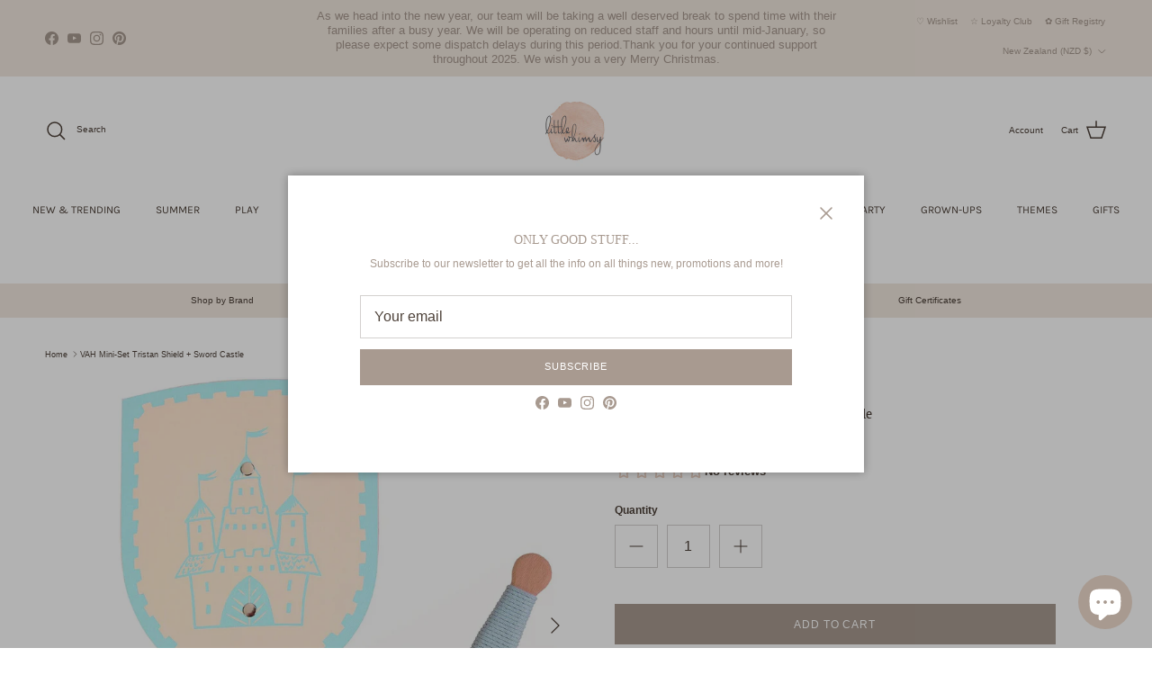

--- FILE ---
content_type: text/html; charset=utf-8
request_url: https://littlewhimsy.co.nz/products/vah-mini-set-leopold-shield-sword-tristan-castle
body_size: 56564
content:
<!doctype html>
<html class="no-js" lang="en" dir="ltr">
<head><meta charset="utf-8">
<meta name="viewport" content="width=device-width,initial-scale=1">
<title>VAH Mini-Set Tristan Shield + Sword Castle &ndash; littlewhimsy</title><link rel="canonical" href="https://littlewhimsy.co.nz/products/vah-mini-set-leopold-shield-sword-tristan-castle"><link rel="icon" href="//littlewhimsy.co.nz/cdn/shop/files/Little-whimsy-favicon_601b47c0-289c-4b85-99f8-bf76d7d9dda9.png?crop=center&height=48&v=1676519071&width=48" type="image/png">
  <link rel="apple-touch-icon" href="//littlewhimsy.co.nz/cdn/shop/files/Little-whimsy-favicon_601b47c0-289c-4b85-99f8-bf76d7d9dda9.png?crop=center&height=180&v=1676519071&width=180"><meta name="description" content="Kids love listening to stories – especially myths, legends, and fairy tales. Their minds can drift off into imaginary worlds filled with magic and adventure. With VAH’s large variety of shields, swords, and daggers, children can dive right into their favourite adventure, feeling protected and safe when battling a fire-"><meta property="og:site_name" content="littlewhimsy">
<meta property="og:url" content="https://littlewhimsy.co.nz/products/vah-mini-set-leopold-shield-sword-tristan-castle">
<meta property="og:title" content="VAH Mini-Set Tristan Shield + Sword Castle">
<meta property="og:type" content="product">
<meta property="og:description" content="Kids love listening to stories – especially myths, legends, and fairy tales. Their minds can drift off into imaginary worlds filled with magic and adventure. With VAH’s large variety of shields, swords, and daggers, children can dive right into their favourite adventure, feeling protected and safe when battling a fire-"><meta property="og:image" content="http://littlewhimsy.co.nz/cdn/shop/files/260-VAH-sword-mini-set-tristan-03_1200x1200_5ba0d250-40eb-47b4-8e9c-a5acef8e1d4f.jpg?crop=center&height=1200&v=1707354413&width=1200">
  <meta property="og:image:secure_url" content="https://littlewhimsy.co.nz/cdn/shop/files/260-VAH-sword-mini-set-tristan-03_1200x1200_5ba0d250-40eb-47b4-8e9c-a5acef8e1d4f.jpg?crop=center&height=1200&v=1707354413&width=1200">
  <meta property="og:image:width" content="1200">
  <meta property="og:image:height" content="1200"><meta property="og:price:amount" content="49.50">
  <meta property="og:price:currency" content="NZD"><meta name="twitter:card" content="summary_large_image">
<meta name="twitter:title" content="VAH Mini-Set Tristan Shield + Sword Castle">
<meta name="twitter:description" content="Kids love listening to stories – especially myths, legends, and fairy tales. Their minds can drift off into imaginary worlds filled with magic and adventure. With VAH’s large variety of shields, swords, and daggers, children can dive right into their favourite adventure, feeling protected and safe when battling a fire-">
<style>@font-face {
  font-family: Karla;
  font-weight: 400;
  font-style: normal;
  font-display: fallback;
  src: url("//littlewhimsy.co.nz/cdn/fonts/karla/karla_n4.40497e07df527e6a50e58fb17ef1950c72f3e32c.woff2") format("woff2"),
       url("//littlewhimsy.co.nz/cdn/fonts/karla/karla_n4.e9f6f9de321061073c6bfe03c28976ba8ce6ee18.woff") format("woff");
}
@font-face {
  font-family: Karla;
  font-weight: 600;
  font-style: normal;
  font-display: fallback;
  src: url("//littlewhimsy.co.nz/cdn/fonts/karla/karla_n6.11d2ca9baa9358585c001bdea96cf4efec1c541a.woff2") format("woff2"),
       url("//littlewhimsy.co.nz/cdn/fonts/karla/karla_n6.f61bdbc760ad3ce235abbf92fc104026b8312806.woff") format("woff");
}
:root {
  --page-container-width:          1480px;
  --reading-container-width:       720px;
  --divider-opacity:               0.14;
  --gutter-large:                  30px;
  --gutter-desktop:                20px;
  --gutter-mobile:                 16px;
  --section-padding:               50px;
  --larger-section-padding:        80px;
  --larger-section-padding-mobile: 60px;
  --largest-section-padding:       110px;
  --aos-animate-duration:          0.6s;

  --base-font-family:              "system_ui", -apple-system, 'Segoe UI', Roboto, 'Helvetica Neue', 'Noto Sans', 'Liberation Sans', Arial, sans-serif, 'Apple Color Emoji', 'Segoe UI Emoji', 'Segoe UI Symbol', 'Noto Color Emoji';
  --base-font-weight:              400;
  --base-font-style:               normal;
  --heading-font-family:           "New York", Iowan Old Style, Apple Garamond, Baskerville, Times New Roman, Droid Serif, Times, Source Serif Pro, serif, Apple Color Emoji, Segoe UI Emoji, Segoe UI Symbol;
  --heading-font-weight:           400;
  --heading-font-style:            normal;
  --logo-font-family:              "system_ui", -apple-system, 'Segoe UI', Roboto, 'Helvetica Neue', 'Noto Sans', 'Liberation Sans', Arial, sans-serif, 'Apple Color Emoji', 'Segoe UI Emoji', 'Segoe UI Symbol', 'Noto Color Emoji';
  --logo-font-weight:              400;
  --logo-font-style:               normal;
  --nav-font-family:               Karla, sans-serif;
  --nav-font-weight:               400;
  --nav-font-style:                normal;

  --base-text-size:12px;
  --base-line-height:              1.6;
  --input-text-size:16px;
  --smaller-text-size-1:10px;
  --smaller-text-size-2:14px;
  --smaller-text-size-3:9px;
  --smaller-text-size-4:8px;
  --larger-text-size:16px;
  --super-large-text-size:28px;
  --super-large-mobile-text-size:13px;
  --larger-mobile-text-size:13px;
  --logo-text-size:16px;--btn-letter-spacing: 0.08em;
    --btn-text-transform: uppercase;
    --button-text-size: 11px;
    --quickbuy-button-text-size: 11;
    --small-feature-link-font-size: 0.75em;
    --input-btn-padding-top:             1.2em;
    --input-btn-padding-bottom:          1.2em;--heading-text-transform:none;
  --nav-text-size:                      12px;
  --mobile-menu-font-weight:            600;

  --body-bg-color:                      255 255 255;
  --bg-color:                           255 255 255;
  --body-text-color:                    77 65 57;
  --text-color:                         77 65 57;

  --header-text-col:                    #4d4139;--header-text-hover-col:             var(--main-nav-link-hover-col);--header-bg-col:                     #ffffff;
  --heading-color:                     77 65 57;
  --body-heading-color:                77 65 57;
  --heading-divider-col:               rgba(0,0,0,0);

  --logo-col:                          #4d4139;
  --main-nav-bg:                       #ffffff;
  --main-nav-link-col:                 #4d4139;
  --main-nav-link-hover-col:           #a89a90;
  --main-nav-link-featured-col:        #c16452;

  --link-color:                        168 154 144;
  --body-link-color:                   168 154 144;

  --btn-bg-color:                        168 154 144;
  --btn-bg-hover-color:                  230 217 203;
  --btn-border-color:                    168 154 144;
  --btn-border-hover-color:              230 217 203;
  --btn-text-color:                      255 255 255;
  --btn-text-hover-color:                255 255 255;--btn-alt-bg-color:                    241 232 223;
  --btn-alt-text-color:                  168 154 144;
  --btn-alt-border-color:                168 154 144;
  --btn-alt-border-hover-color:          168 154 144;--btn-ter-bg-color:                    235 235 235;
  --btn-ter-text-color:                  18 16 14;
  --btn-ter-bg-hover-color:              168 154 144;
  --btn-ter-text-hover-color:            255 255 255;--btn-border-radius: 0;--color-scheme-default:                             #ffffff;
  --color-scheme-default-color:                       255 255 255;
  --color-scheme-default-text-color:                  77 65 57;
  --color-scheme-default-head-color:                  77 65 57;
  --color-scheme-default-link-color:                  168 154 144;
  --color-scheme-default-btn-text-color:              255 255 255;
  --color-scheme-default-btn-text-hover-color:        255 255 255;
  --color-scheme-default-btn-bg-color:                168 154 144;
  --color-scheme-default-btn-bg-hover-color:          230 217 203;
  --color-scheme-default-btn-border-color:            168 154 144;
  --color-scheme-default-btn-border-hover-color:      230 217 203;
  --color-scheme-default-btn-alt-text-color:          168 154 144;
  --color-scheme-default-btn-alt-bg-color:            241 232 223;
  --color-scheme-default-btn-alt-border-color:        168 154 144;
  --color-scheme-default-btn-alt-border-hover-color:  168 154 144;

  --color-scheme-1:                             #f1e8df;
  --color-scheme-1-color:                       241 232 223;
  --color-scheme-1-text-color:                  77 65 57;
  --color-scheme-1-head-color:                  77 65 57;
  --color-scheme-1-link-color:                  168 154 144;
  --color-scheme-1-btn-text-color:              77 65 57;
  --color-scheme-1-btn-text-hover-color:        77 65 57;
  --color-scheme-1-btn-bg-color:                230 217 203;
  --color-scheme-1-btn-bg-hover-color:          168 154 144;
  --color-scheme-1-btn-border-color:            230 217 203;
  --color-scheme-1-btn-border-hover-color:      168 154 144;
  --color-scheme-1-btn-alt-text-color:          255 255 255;
  --color-scheme-1-btn-alt-bg-color:            168 154 144;
  --color-scheme-1-btn-alt-border-color:        255 255 255;
  --color-scheme-1-btn-alt-border-hover-color:  255 255 255;

  --color-scheme-2:                             #fffbf6;
  --color-scheme-2-color:                       255 251 246;
  --color-scheme-2-text-color:                  77 65 57;
  --color-scheme-2-head-color:                  77 65 57;
  --color-scheme-2-link-color:                  168 154 144;
  --color-scheme-2-btn-text-color:              255 255 255;
  --color-scheme-2-btn-text-hover-color:        255 255 255;
  --color-scheme-2-btn-bg-color:                168 154 144;
  --color-scheme-2-btn-bg-hover-color:          230 217 203;
  --color-scheme-2-btn-border-color:            168 154 144;
  --color-scheme-2-btn-border-hover-color:      230 217 203;
  --color-scheme-2-btn-alt-text-color:          168 154 144;
  --color-scheme-2-btn-alt-bg-color:            255 255 255;
  --color-scheme-2-btn-alt-border-color:        168 154 144;
  --color-scheme-2-btn-alt-border-hover-color:  168 154 144;

  /* Shop Pay payment terms */
  --payment-terms-background-color:    #ffffff;--quickbuy-bg: 255 255 255;--body-input-background-color:       rgb(var(--body-bg-color));
  --input-background-color:            rgb(var(--body-bg-color));
  --body-input-text-color:             var(--body-text-color);
  --input-text-color:                  var(--body-text-color);
  --body-input-border-color:           rgb(211, 208, 206);
  --input-border-color:                rgb(211, 208, 206);
  --input-border-color-hover:          rgb(157, 151, 146);
  --input-border-color-active:         rgb(77, 65, 57);

  --swatch-cross-svg:                  url("data:image/svg+xml,%3Csvg xmlns='http://www.w3.org/2000/svg' width='240' height='240' viewBox='0 0 24 24' fill='none' stroke='rgb(211, 208, 206)' stroke-width='0.09' preserveAspectRatio='none' %3E%3Cline x1='24' y1='0' x2='0' y2='24'%3E%3C/line%3E%3C/svg%3E");
  --swatch-cross-hover:                url("data:image/svg+xml,%3Csvg xmlns='http://www.w3.org/2000/svg' width='240' height='240' viewBox='0 0 24 24' fill='none' stroke='rgb(157, 151, 146)' stroke-width='0.09' preserveAspectRatio='none' %3E%3Cline x1='24' y1='0' x2='0' y2='24'%3E%3C/line%3E%3C/svg%3E");
  --swatch-cross-active:               url("data:image/svg+xml,%3Csvg xmlns='http://www.w3.org/2000/svg' width='240' height='240' viewBox='0 0 24 24' fill='none' stroke='rgb(77, 65, 57)' stroke-width='0.09' preserveAspectRatio='none' %3E%3Cline x1='24' y1='0' x2='0' y2='24'%3E%3C/line%3E%3C/svg%3E");

  --footer-divider-col:                rgba(0,0,0,0);
  --footer-text-col:                   168 154 144;
  --footer-heading-col:                168 154 144;
  --footer-bg:                         #e6d9cb;--product-label-overlay-justify: flex-start;--product-label-overlay-align: flex-start;--product-label-overlay-reduction-text:   #a89a90;
  --product-label-overlay-reduction-bg:     #f1e8df;
  --product-label-overlay-stock-text:       #ffffff;
  --product-label-overlay-stock-bg:         #f1e8df;
  --product-label-overlay-new-text:         #c16452;
  --product-label-overlay-new-bg:           #f1e8df;
  --product-label-overlay-meta-text:        #a89a90;
  --product-label-overlay-meta-bg:          #f1e8df;
  --product-label-sale-text:                #c16452;
  --product-label-sold-text:                #c16452;
  --product-label-preorder-text:            #a89a90;

  --product-block-crop-align:               center;

  
  --product-block-price-align:              center;
  --product-block-price-item-margin-start:  .25rem;
  --product-block-price-item-margin-end:    .25rem;
  

  --collection-block-image-position:   center center;

  --swatch-picker-image-size:          28px;
  --swatch-crop-align:                 center center;

  --image-overlay-text-color:          255 255 255;--image-overlay-bg:                  rgba(77, 65, 57, 0.11);
  --image-overlay-shadow-start:        rgb(0 0 0 / 0.15);
  --image-overlay-box-opacity:         0.9;.image-overlay--bg-box .text-overlay .text-overlay__text {
      --image-overlay-box-bg: 255 255 255;
      --heading-color: var(--body-heading-color);
      --text-color: var(--body-text-color);
      --link-color: var(--body-link-color);
    }--product-inventory-ok-box-color:            #f1e8df;
  --product-inventory-ok-text-color:           #a89a90;
  --product-inventory-ok-icon-box-fill-color:  #fff;
  --product-inventory-low-box-color:           #f1e8df;
  --product-inventory-low-text-color:          #4d4139;
  --product-inventory-low-icon-box-fill-color: #fff;
  --product-inventory-low-text-color-channels: 168, 154, 144;
  --product-inventory-ok-text-color-channels:  77, 65, 57;

  --rating-star-color: 236 214 209;
}::selection {
    background: rgb(var(--body-heading-color));
    color: rgb(var(--body-bg-color));
  }
  ::-moz-selection {
    background: rgb(var(--body-heading-color));
    color: rgb(var(--body-bg-color));
  }.use-color-scheme--default {
  --product-label-sale-text:           #c16452;
  --product-label-sold-text:           #c16452;
  --product-label-preorder-text:       #a89a90;
  --input-background-color:            rgb(var(--body-bg-color));
  --input-text-color:                  var(--body-input-text-color);
  --input-border-color:                rgb(211, 208, 206);
  --input-border-color-hover:          rgb(157, 151, 146);
  --input-border-color-active:         rgb(77, 65, 57);
}</style>

  <link href="//littlewhimsy.co.nz/cdn/shop/t/77/assets/main.css?v=155629054497702245621726726646" rel="stylesheet" type="text/css" media="all" />
<link rel="stylesheet" href="//littlewhimsy.co.nz/cdn/shop/t/77/assets/swatches.css?v=70135979706917767401765747334" media="print" onload="this.media='all'">
    <noscript><link rel="stylesheet" href="//littlewhimsy.co.nz/cdn/shop/t/77/assets/swatches.css?v=70135979706917767401765747334"></noscript><script>
    document.documentElement.className = document.documentElement.className.replace('no-js', 'js');

    window.theme = {
      info: {
        name: 'Symmetry',
        version: '7.3.0'
      },
      device: {
        hasTouch: window.matchMedia('(any-pointer: coarse)').matches,
        hasHover: window.matchMedia('(hover: hover)').matches
      },
      mediaQueries: {
        md: '(min-width: 768px)',
        productMediaCarouselBreak: '(min-width: 1041px)'
      },
      routes: {
        base: 'https://littlewhimsy.co.nz',
        cart: '/cart',
        cartAdd: '/cart/add.js',
        cartUpdate: '/cart/update.js',
        predictiveSearch: '/search/suggest'
      },
      strings: {
        cartTermsConfirmation: "You must agree to the terms and conditions before continuing.",
        cartItemsQuantityError: "You can only add [QUANTITY] of this item to your cart.",
        generalSearchViewAll: "View all search results",
        noStock: "Sold out",
        noVariant: "Unavailable",
        productsProductChooseA: "Choose a",
        generalSearchPages: "Pages",
        generalSearchNoResultsWithoutTerms: "Sorry, we couldnʼt find any results",
        shippingCalculator: {
          singleRate: "There is one shipping rate for this destination:",
          multipleRates: "There are multiple shipping rates for this destination:",
          noRates: "We do not ship to this destination."
        }
      },
      settings: {
        moneyWithCurrencyFormat: " \u003cspan class=money\u003e${{amount}} NZD\u003c\/span\u003e",
        cartType: "page",
        afterAddToCart: "notification",
        quickbuyStyle: "button",
        externalLinksNewTab: true,
        internalLinksSmoothScroll: true
      }
    }

    theme.inlineNavigationCheck = function() {
      var pageHeader = document.querySelector('.pageheader'),
          inlineNavContainer = pageHeader.querySelector('.logo-area__left__inner'),
          inlineNav = inlineNavContainer.querySelector('.navigation--left');
      if (inlineNav && getComputedStyle(inlineNav).display != 'none') {
        var inlineMenuCentered = document.querySelector('.pageheader--layout-inline-menu-center'),
            logoContainer = document.querySelector('.logo-area__middle__inner');
        if(inlineMenuCentered) {
          var rightWidth = document.querySelector('.logo-area__right__inner').clientWidth,
              middleWidth = logoContainer.clientWidth,
              logoArea = document.querySelector('.logo-area'),
              computedLogoAreaStyle = getComputedStyle(logoArea),
              logoAreaInnerWidth = logoArea.clientWidth - Math.ceil(parseFloat(computedLogoAreaStyle.paddingLeft)) - Math.ceil(parseFloat(computedLogoAreaStyle.paddingRight)),
              availableNavWidth = logoAreaInnerWidth - Math.max(rightWidth, middleWidth) * 2 - 40;
          inlineNavContainer.style.maxWidth = availableNavWidth + 'px';
        }

        var firstInlineNavLink = inlineNav.querySelector('.navigation__item:first-child'),
            lastInlineNavLink = inlineNav.querySelector('.navigation__item:last-child');
        if (lastInlineNavLink) {
          var inlineNavWidth = null;
          if(document.querySelector('html[dir=rtl]')) {
            inlineNavWidth = firstInlineNavLink.offsetLeft - lastInlineNavLink.offsetLeft + firstInlineNavLink.offsetWidth;
          } else {
            inlineNavWidth = lastInlineNavLink.offsetLeft - firstInlineNavLink.offsetLeft + lastInlineNavLink.offsetWidth;
          }
          if (inlineNavContainer.offsetWidth >= inlineNavWidth) {
            pageHeader.classList.add('pageheader--layout-inline-permitted');
            var tallLogo = logoContainer.clientHeight > lastInlineNavLink.clientHeight + 20;
            if (tallLogo) {
              inlineNav.classList.add('navigation--tight-underline');
            } else {
              inlineNav.classList.remove('navigation--tight-underline');
            }
          } else {
            pageHeader.classList.remove('pageheader--layout-inline-permitted');
          }
        }
      }
    };

    theme.setInitialHeaderHeightProperty = () => {
      const section = document.querySelector('.section-header');
      if (section) {
        document.documentElement.style.setProperty('--theme-header-height', Math.ceil(section.clientHeight) + 'px');
      }
    };
  </script>

  <script src="//littlewhimsy.co.nz/cdn/shop/t/77/assets/main.js?v=71597228913418551581726726646" defer></script>
    <script src="//littlewhimsy.co.nz/cdn/shop/t/77/assets/animate-on-scroll.js?v=15249566486942820451726726645" defer></script>
    <link href="//littlewhimsy.co.nz/cdn/shop/t/77/assets/animate-on-scroll.css?v=116824741000487223811726726645" rel="stylesheet" type="text/css" media="all" />
  

  <script>window.performance && window.performance.mark && window.performance.mark('shopify.content_for_header.start');</script><meta name="google-site-verification" content="RyWSPZ0Ui3eaLbJ5qtFe1x9BZn5Lz7B0E57Oq5uNXYY">
<meta id="shopify-digital-wallet" name="shopify-digital-wallet" content="/9087116/digital_wallets/dialog">
<meta name="shopify-checkout-api-token" content="84ab341f60e91cdc2903a0f3fd4a304d">
<meta id="in-context-paypal-metadata" data-shop-id="9087116" data-venmo-supported="false" data-environment="production" data-locale="en_US" data-paypal-v4="true" data-currency="NZD">
<link rel="alternate" type="application/json+oembed" href="https://littlewhimsy.co.nz/products/vah-mini-set-leopold-shield-sword-tristan-castle.oembed">
<script async="async" src="/checkouts/internal/preloads.js?locale=en-NZ"></script>
<link rel="preconnect" href="https://shop.app" crossorigin="anonymous">
<script async="async" src="https://shop.app/checkouts/internal/preloads.js?locale=en-NZ&shop_id=9087116" crossorigin="anonymous"></script>
<script id="apple-pay-shop-capabilities" type="application/json">{"shopId":9087116,"countryCode":"NZ","currencyCode":"NZD","merchantCapabilities":["supports3DS"],"merchantId":"gid:\/\/shopify\/Shop\/9087116","merchantName":"littlewhimsy","requiredBillingContactFields":["postalAddress","email","phone"],"requiredShippingContactFields":["postalAddress","email","phone"],"shippingType":"shipping","supportedNetworks":["visa","masterCard"],"total":{"type":"pending","label":"littlewhimsy","amount":"1.00"},"shopifyPaymentsEnabled":true,"supportsSubscriptions":true}</script>
<script id="shopify-features" type="application/json">{"accessToken":"84ab341f60e91cdc2903a0f3fd4a304d","betas":["rich-media-storefront-analytics"],"domain":"littlewhimsy.co.nz","predictiveSearch":true,"shopId":9087116,"locale":"en"}</script>
<script>var Shopify = Shopify || {};
Shopify.shop = "littlewhimsy.myshopify.com";
Shopify.locale = "en";
Shopify.currency = {"active":"NZD","rate":"1.0"};
Shopify.country = "NZ";
Shopify.theme = {"name":"Symmetry 7.3 Dec 2024","id":144759095513,"schema_name":"Symmetry","schema_version":"7.3.0","theme_store_id":568,"role":"main"};
Shopify.theme.handle = "null";
Shopify.theme.style = {"id":null,"handle":null};
Shopify.cdnHost = "littlewhimsy.co.nz/cdn";
Shopify.routes = Shopify.routes || {};
Shopify.routes.root = "/";</script>
<script type="module">!function(o){(o.Shopify=o.Shopify||{}).modules=!0}(window);</script>
<script>!function(o){function n(){var o=[];function n(){o.push(Array.prototype.slice.apply(arguments))}return n.q=o,n}var t=o.Shopify=o.Shopify||{};t.loadFeatures=n(),t.autoloadFeatures=n()}(window);</script>
<script>
  window.ShopifyPay = window.ShopifyPay || {};
  window.ShopifyPay.apiHost = "shop.app\/pay";
  window.ShopifyPay.redirectState = null;
</script>
<script id="shop-js-analytics" type="application/json">{"pageType":"product"}</script>
<script defer="defer" async type="module" src="//littlewhimsy.co.nz/cdn/shopifycloud/shop-js/modules/v2/client.init-shop-cart-sync_DtuiiIyl.en.esm.js"></script>
<script defer="defer" async type="module" src="//littlewhimsy.co.nz/cdn/shopifycloud/shop-js/modules/v2/chunk.common_CUHEfi5Q.esm.js"></script>
<script type="module">
  await import("//littlewhimsy.co.nz/cdn/shopifycloud/shop-js/modules/v2/client.init-shop-cart-sync_DtuiiIyl.en.esm.js");
await import("//littlewhimsy.co.nz/cdn/shopifycloud/shop-js/modules/v2/chunk.common_CUHEfi5Q.esm.js");

  window.Shopify.SignInWithShop?.initShopCartSync?.({"fedCMEnabled":true,"windoidEnabled":true});

</script>
<script>
  window.Shopify = window.Shopify || {};
  if (!window.Shopify.featureAssets) window.Shopify.featureAssets = {};
  window.Shopify.featureAssets['shop-js'] = {"shop-cart-sync":["modules/v2/client.shop-cart-sync_DFoTY42P.en.esm.js","modules/v2/chunk.common_CUHEfi5Q.esm.js"],"init-fed-cm":["modules/v2/client.init-fed-cm_D2UNy1i2.en.esm.js","modules/v2/chunk.common_CUHEfi5Q.esm.js"],"init-shop-email-lookup-coordinator":["modules/v2/client.init-shop-email-lookup-coordinator_BQEe2rDt.en.esm.js","modules/v2/chunk.common_CUHEfi5Q.esm.js"],"shop-cash-offers":["modules/v2/client.shop-cash-offers_3CTtReFF.en.esm.js","modules/v2/chunk.common_CUHEfi5Q.esm.js","modules/v2/chunk.modal_BewljZkx.esm.js"],"shop-button":["modules/v2/client.shop-button_C6oxCjDL.en.esm.js","modules/v2/chunk.common_CUHEfi5Q.esm.js"],"init-windoid":["modules/v2/client.init-windoid_5pix8xhK.en.esm.js","modules/v2/chunk.common_CUHEfi5Q.esm.js"],"avatar":["modules/v2/client.avatar_BTnouDA3.en.esm.js"],"init-shop-cart-sync":["modules/v2/client.init-shop-cart-sync_DtuiiIyl.en.esm.js","modules/v2/chunk.common_CUHEfi5Q.esm.js"],"shop-toast-manager":["modules/v2/client.shop-toast-manager_BYv_8cH1.en.esm.js","modules/v2/chunk.common_CUHEfi5Q.esm.js"],"pay-button":["modules/v2/client.pay-button_FnF9EIkY.en.esm.js","modules/v2/chunk.common_CUHEfi5Q.esm.js"],"shop-login-button":["modules/v2/client.shop-login-button_CH1KUpOf.en.esm.js","modules/v2/chunk.common_CUHEfi5Q.esm.js","modules/v2/chunk.modal_BewljZkx.esm.js"],"init-customer-accounts-sign-up":["modules/v2/client.init-customer-accounts-sign-up_aj7QGgYS.en.esm.js","modules/v2/client.shop-login-button_CH1KUpOf.en.esm.js","modules/v2/chunk.common_CUHEfi5Q.esm.js","modules/v2/chunk.modal_BewljZkx.esm.js"],"init-shop-for-new-customer-accounts":["modules/v2/client.init-shop-for-new-customer-accounts_NbnYRf_7.en.esm.js","modules/v2/client.shop-login-button_CH1KUpOf.en.esm.js","modules/v2/chunk.common_CUHEfi5Q.esm.js","modules/v2/chunk.modal_BewljZkx.esm.js"],"init-customer-accounts":["modules/v2/client.init-customer-accounts_ppedhqCH.en.esm.js","modules/v2/client.shop-login-button_CH1KUpOf.en.esm.js","modules/v2/chunk.common_CUHEfi5Q.esm.js","modules/v2/chunk.modal_BewljZkx.esm.js"],"shop-follow-button":["modules/v2/client.shop-follow-button_CMIBBa6u.en.esm.js","modules/v2/chunk.common_CUHEfi5Q.esm.js","modules/v2/chunk.modal_BewljZkx.esm.js"],"lead-capture":["modules/v2/client.lead-capture_But0hIyf.en.esm.js","modules/v2/chunk.common_CUHEfi5Q.esm.js","modules/v2/chunk.modal_BewljZkx.esm.js"],"checkout-modal":["modules/v2/client.checkout-modal_BBxc70dQ.en.esm.js","modules/v2/chunk.common_CUHEfi5Q.esm.js","modules/v2/chunk.modal_BewljZkx.esm.js"],"shop-login":["modules/v2/client.shop-login_hM3Q17Kl.en.esm.js","modules/v2/chunk.common_CUHEfi5Q.esm.js","modules/v2/chunk.modal_BewljZkx.esm.js"],"payment-terms":["modules/v2/client.payment-terms_CAtGlQYS.en.esm.js","modules/v2/chunk.common_CUHEfi5Q.esm.js","modules/v2/chunk.modal_BewljZkx.esm.js"]};
</script>
<script>(function() {
  var isLoaded = false;
  function asyncLoad() {
    if (isLoaded) return;
    isLoaded = true;
    var urls = ["https:\/\/sbzstag.cirkleinc.com\/?shop=littlewhimsy.myshopify.com","https:\/\/cdn.instantbrandpage.lowfruitsolutions.com\/e0f0abedd8bba295e20174cdbdcfbb3e\/featured-slider-35eb460fa8c7439c19ede1901ffc41f3.js?shop=littlewhimsy.myshopify.com","https:\/\/cdn.instantbrandpage.lowfruitsolutions.com\/e0f0abedd8bba295e20174cdbdcfbb3e\/brand-page-7bbe7c8eca4dff40a67179230b242025.js?shop=littlewhimsy.myshopify.com","https:\/\/www.myregistry.com\/ScriptPlatform\/Shopify\/AddToMrButton.js?siteKey=7woYION9QlXaNqHS2cabQA2\u0026lang=en\u0026version=782874041\u0026shop=littlewhimsy.myshopify.com","https:\/\/cdn.nfcube.com\/instafeed-5e8b5b81495fbdcb7e23254d3d7ef55a.js?shop=littlewhimsy.myshopify.com"];
    for (var i = 0; i < urls.length; i++) {
      var s = document.createElement('script');
      s.type = 'text/javascript';
      s.async = true;
      s.src = urls[i];
      var x = document.getElementsByTagName('script')[0];
      x.parentNode.insertBefore(s, x);
    }
  };
  if(window.attachEvent) {
    window.attachEvent('onload', asyncLoad);
  } else {
    window.addEventListener('load', asyncLoad, false);
  }
})();</script>
<script id="__st">var __st={"a":9087116,"offset":46800,"reqid":"45c6cdff-bad9-42aa-8bd6-c4c60f1aad57-1767189352","pageurl":"littlewhimsy.co.nz\/products\/vah-mini-set-leopold-shield-sword-tristan-castle","u":"eb5fd43ceb4c","p":"product","rtyp":"product","rid":8513320911065};</script>
<script>window.ShopifyPaypalV4VisibilityTracking = true;</script>
<script id="captcha-bootstrap">!function(){'use strict';const t='contact',e='account',n='new_comment',o=[[t,t],['blogs',n],['comments',n],[t,'customer']],c=[[e,'customer_login'],[e,'guest_login'],[e,'recover_customer_password'],[e,'create_customer']],r=t=>t.map((([t,e])=>`form[action*='/${t}']:not([data-nocaptcha='true']) input[name='form_type'][value='${e}']`)).join(','),a=t=>()=>t?[...document.querySelectorAll(t)].map((t=>t.form)):[];function s(){const t=[...o],e=r(t);return a(e)}const i='password',u='form_key',d=['recaptcha-v3-token','g-recaptcha-response','h-captcha-response',i],f=()=>{try{return window.sessionStorage}catch{return}},m='__shopify_v',_=t=>t.elements[u];function p(t,e,n=!1){try{const o=window.sessionStorage,c=JSON.parse(o.getItem(e)),{data:r}=function(t){const{data:e,action:n}=t;return t[m]||n?{data:e,action:n}:{data:t,action:n}}(c);for(const[e,n]of Object.entries(r))t.elements[e]&&(t.elements[e].value=n);n&&o.removeItem(e)}catch(o){console.error('form repopulation failed',{error:o})}}const l='form_type',E='cptcha';function T(t){t.dataset[E]=!0}const w=window,h=w.document,L='Shopify',v='ce_forms',y='captcha';let A=!1;((t,e)=>{const n=(g='f06e6c50-85a8-45c8-87d0-21a2b65856fe',I='https://cdn.shopify.com/shopifycloud/storefront-forms-hcaptcha/ce_storefront_forms_captcha_hcaptcha.v1.5.2.iife.js',D={infoText:'Protected by hCaptcha',privacyText:'Privacy',termsText:'Terms'},(t,e,n)=>{const o=w[L][v],c=o.bindForm;if(c)return c(t,g,e,D).then(n);var r;o.q.push([[t,g,e,D],n]),r=I,A||(h.body.append(Object.assign(h.createElement('script'),{id:'captcha-provider',async:!0,src:r})),A=!0)});var g,I,D;w[L]=w[L]||{},w[L][v]=w[L][v]||{},w[L][v].q=[],w[L][y]=w[L][y]||{},w[L][y].protect=function(t,e){n(t,void 0,e),T(t)},Object.freeze(w[L][y]),function(t,e,n,w,h,L){const[v,y,A,g]=function(t,e,n){const i=e?o:[],u=t?c:[],d=[...i,...u],f=r(d),m=r(i),_=r(d.filter((([t,e])=>n.includes(e))));return[a(f),a(m),a(_),s()]}(w,h,L),I=t=>{const e=t.target;return e instanceof HTMLFormElement?e:e&&e.form},D=t=>v().includes(t);t.addEventListener('submit',(t=>{const e=I(t);if(!e)return;const n=D(e)&&!e.dataset.hcaptchaBound&&!e.dataset.recaptchaBound,o=_(e),c=g().includes(e)&&(!o||!o.value);(n||c)&&t.preventDefault(),c&&!n&&(function(t){try{if(!f())return;!function(t){const e=f();if(!e)return;const n=_(t);if(!n)return;const o=n.value;o&&e.removeItem(o)}(t);const e=Array.from(Array(32),(()=>Math.random().toString(36)[2])).join('');!function(t,e){_(t)||t.append(Object.assign(document.createElement('input'),{type:'hidden',name:u})),t.elements[u].value=e}(t,e),function(t,e){const n=f();if(!n)return;const o=[...t.querySelectorAll(`input[type='${i}']`)].map((({name:t})=>t)),c=[...d,...o],r={};for(const[a,s]of new FormData(t).entries())c.includes(a)||(r[a]=s);n.setItem(e,JSON.stringify({[m]:1,action:t.action,data:r}))}(t,e)}catch(e){console.error('failed to persist form',e)}}(e),e.submit())}));const S=(t,e)=>{t&&!t.dataset[E]&&(n(t,e.some((e=>e===t))),T(t))};for(const o of['focusin','change'])t.addEventListener(o,(t=>{const e=I(t);D(e)&&S(e,y())}));const B=e.get('form_key'),M=e.get(l),P=B&&M;t.addEventListener('DOMContentLoaded',(()=>{const t=y();if(P)for(const e of t)e.elements[l].value===M&&p(e,B);[...new Set([...A(),...v().filter((t=>'true'===t.dataset.shopifyCaptcha))])].forEach((e=>S(e,t)))}))}(h,new URLSearchParams(w.location.search),n,t,e,['guest_login'])})(!0,!0)}();</script>
<script integrity="sha256-4kQ18oKyAcykRKYeNunJcIwy7WH5gtpwJnB7kiuLZ1E=" data-source-attribution="shopify.loadfeatures" defer="defer" src="//littlewhimsy.co.nz/cdn/shopifycloud/storefront/assets/storefront/load_feature-a0a9edcb.js" crossorigin="anonymous"></script>
<script crossorigin="anonymous" defer="defer" src="//littlewhimsy.co.nz/cdn/shopifycloud/storefront/assets/shopify_pay/storefront-65b4c6d7.js?v=20250812"></script>
<script data-source-attribution="shopify.dynamic_checkout.dynamic.init">var Shopify=Shopify||{};Shopify.PaymentButton=Shopify.PaymentButton||{isStorefrontPortableWallets:!0,init:function(){window.Shopify.PaymentButton.init=function(){};var t=document.createElement("script");t.src="https://littlewhimsy.co.nz/cdn/shopifycloud/portable-wallets/latest/portable-wallets.en.js",t.type="module",document.head.appendChild(t)}};
</script>
<script data-source-attribution="shopify.dynamic_checkout.buyer_consent">
  function portableWalletsHideBuyerConsent(e){var t=document.getElementById("shopify-buyer-consent"),n=document.getElementById("shopify-subscription-policy-button");t&&n&&(t.classList.add("hidden"),t.setAttribute("aria-hidden","true"),n.removeEventListener("click",e))}function portableWalletsShowBuyerConsent(e){var t=document.getElementById("shopify-buyer-consent"),n=document.getElementById("shopify-subscription-policy-button");t&&n&&(t.classList.remove("hidden"),t.removeAttribute("aria-hidden"),n.addEventListener("click",e))}window.Shopify?.PaymentButton&&(window.Shopify.PaymentButton.hideBuyerConsent=portableWalletsHideBuyerConsent,window.Shopify.PaymentButton.showBuyerConsent=portableWalletsShowBuyerConsent);
</script>
<script data-source-attribution="shopify.dynamic_checkout.cart.bootstrap">document.addEventListener("DOMContentLoaded",(function(){function t(){return document.querySelector("shopify-accelerated-checkout-cart, shopify-accelerated-checkout")}if(t())Shopify.PaymentButton.init();else{new MutationObserver((function(e,n){t()&&(Shopify.PaymentButton.init(),n.disconnect())})).observe(document.body,{childList:!0,subtree:!0})}}));
</script>
<script id='scb4127' type='text/javascript' async='' src='https://littlewhimsy.co.nz/cdn/shopifycloud/privacy-banner/storefront-banner.js'></script><link id="shopify-accelerated-checkout-styles" rel="stylesheet" media="screen" href="https://littlewhimsy.co.nz/cdn/shopifycloud/portable-wallets/latest/accelerated-checkout-backwards-compat.css" crossorigin="anonymous">
<style id="shopify-accelerated-checkout-cart">
        #shopify-buyer-consent {
  margin-top: 1em;
  display: inline-block;
  width: 100%;
}

#shopify-buyer-consent.hidden {
  display: none;
}

#shopify-subscription-policy-button {
  background: none;
  border: none;
  padding: 0;
  text-decoration: underline;
  font-size: inherit;
  cursor: pointer;
}

#shopify-subscription-policy-button::before {
  box-shadow: none;
}

      </style>
<script id="sections-script" data-sections="related-products" defer="defer" src="//littlewhimsy.co.nz/cdn/shop/t/77/compiled_assets/scripts.js?28885"></script>
<script>window.performance && window.performance.mark && window.performance.mark('shopify.content_for_header.end');</script>
<!-- CC Custom Head Start --><!-- CC Custom Head End --><!-- BEGIN app block: shopify://apps/seo-on-blog/blocks/avada-seoon-setting/a45c3e67-be9f-4255-a194-b255a24f37c9 --><!-- BEGIN app snippet: avada-seoon-robot --><!-- Avada SEOOn Robot -->





<!-- END app snippet -->
<!-- BEGIN app snippet: avada-seoon-social --><!-- Avada SEOOn Social -->



<!-- END app snippet -->
<!-- BEGIN app snippet: avada-seoon-gsd --><!-- END app snippet -->
<!-- BEGIN app snippet: avada-seoon-custom-css --> <!-- END app snippet -->
<!-- BEGIN app snippet: avada-seoon-faqs-gsd -->

<!-- END app snippet -->
<!-- BEGIN app snippet: avada-seoon-page-tag --><!-- Avada SEOOn Page Tag -->
<!-- BEGIN app snippet: avada-seoon-robot --><!-- Avada SEOOn Robot -->





<!-- END app snippet -->

<link href="//cdn.shopify.com/extensions/019b2f73-0fda-7492-9f0c-984659b366db/seoon-blog-107/assets/page-tag.css" rel="stylesheet" type="text/css" media="all" />
<!-- END Avada SEOOn Page Tag -->
<!-- END app snippet -->
<!-- BEGIN app snippet: avada-seoon-recipe-gsd -->

<!-- END app snippet -->
<!-- BEGIN app snippet: avada-seoon-protect-content --><!-- Avada SEOOn Protect Content --><!--End Avada SEOOn Protect Content -->
<!-- END app snippet -->

<!-- END app block --><!-- BEGIN app block: shopify://apps/wrapped/blocks/app-embed/1714fc7d-e525-4a14-8c3e-1b6ed95734c5 --><script type="module" src="https://cdn.shopify.com/storefront/web-components.js"></script>
<!-- BEGIN app snippet: app-embed.settings --><script type="text/javascript">
  window.Wrapped = { ...window.Wrapped };
  window.Wrapped.options = null;
  window.Wrapped.settings = {"activated":true,"debug":false,"scripts":null,"styles":null,"skipFetchInterceptor":false,"skipXhrInterceptor":false,"token":"72b9b29fc30a032a71ddf894e931b359"};
  window.Wrapped.settings.block = {"extension_background_primary_color":"#ffffff","extension_background_secondary_color":"#f3f3f3","extension_border_color":"#a89a90","border_width":1,"border_radius":0,"spacing_scale":"--wrapped-spacing-scale-base","hover_style":"--wrapped-hover-style-light","font_color":"#333333","font_secondary_color":"#4d4139","font_scale":90,"form_element_text_color":"#333333","background_color":"#ffffff","border_color":"#333333","checkbox_radio_color":"rgba(0,0,0,0)","primary_button_text":"#ffffff","primary_button_surface":"#333333","primary_button_border":"rgba(0,0,0,0)","secondary_button_text":"#333333","secondary_button_surface":"#0000000f","secondary_button_border":"rgba(0,0,0,0)","media_fit":"fill","gift_thumbnail_size":75,"gift_thumbnail_position":"--wrapped-thumbnail-position-start"};
  window.Wrapped.settings.market = null;

  
    window.Wrapped.selectedProductId = 8513320911065;
    window.Wrapped.selectedVariantId = 44627086278873;
  if (window.Wrapped.settings.debug) {
    const logStyle = 'background-color:black;color:#ffc863;font-size:12px;font-weight:400;padding:12px;border-radius:10px;'
    console.log('%c Gift options by Wrapped | Learn more at https://apps.shopify.com/wrapped', logStyle)
    console.debug('[wrapped:booting]', window.Wrapped)
  }
</script>
<!-- END app snippet --><!-- BEGIN app snippet: app-embed.styles -->
<style type="text/css">
:root {
  --wrapped-background-color: #ffffff;

  --wrapped-extension-background-primary-color: #ffffff;
  --wrapped-extension-background-secondary-color: #f3f3f3;

  --wrapped-extension-border-color: #a89a90;

  --wrapped-border-color: #333333;
  
  
    --wrapped-border-radius: min(0px, 24px);
  
  --wrapped-border-width: 1px;

  --wrapped-checkbox-accent-color: rgba(0,0,0,0);

  --wrapped-checkbox--label-left: flex-start;
  --wrapped-checkbox--label-center: center;
  --wrapped-checkbox--label-right: flex-end;

  --wrapped-default-padding: 0.5em;
  --wrapped-container-padding: 0.5em;

  --wrapped-font-color: #333333;
  --wrapped-font-size-default: 16px;
  --wrapped-font-scale: 0.9;

  --wrapped-font-size: calc(var(--wrapped-font-size-default) * var(--wrapped-font-scale));
  --wrapped-font-size-small: calc(var(--wrapped-font-size) * 0.8);
  --wrapped-font-size-smaller: calc(var(--wrapped-font-size) * 0.7);
  --wrapped-font-size-smallest: calc(var(--wrapped-font-size) * 0.65);

  --wrapped-component-bottom-padding: 0.5em;

  --wrapped-feature-max-height: 500px;

  --wrapped-textarea-min-height: 80px;

  --wrapped-thumbnail-position-start: -1;
  --wrapped-thumbnail-position-end: 2;
  --wrapped-thumbnail-position: var(--wrapped-thumbnail-position-start, -1);
  --wrapped-thumbnail-size: clamp(40px, 75px, 200px);

  --wrapped-extension-margin-block-start: 1em;
  --wrapped-extension-margin-block-end: 2em;

  --wrapped-unavailable-gift-variant-opacity: 0.4;
}


wrapped-extension {
  background-color: var(--wrapped-extension-background-primary-color) !important;
  border: 1px solid var(--wrapped-extension-border-color) !important;
  border-radius: var(--wrapped-border-radius) !important;
  display: block;
  color: var(--wrapped-font-color) !important;
  font-size: var(--wrapped-font-size) !important;
  height: fit-content !important;
  margin-block-start: var(--wrapped-extension-margin-block-start) !important;
  margin-block-end: var(--wrapped-extension-margin-block-end) !important;
  min-width: unset !important;
  max-width: 640px !important;
  overflow: hidden !important;
  padding: unset !important;
  width: unset !important;

  &:has([part="provider"][gift-variants-unavailable="true"]) {
    display: none !important;
  }
  &:has([part="provider"][is-filtered="true"]) {
    display: none !important;
  }
  &:has([part="provider"][is-gift-option="true"]) {
    display: none !important;
  }
  &:has([part="provider"][is-hidden="true"]) {
    border: none !important;
    display: none !important;
  }

  &:has(wrapped-cart-list-provider) {
    margin-left: auto !important;
    margin-right: 0 !important;
  }

  &[target-group="drawer"]:has(wrapped-cart-list-provider) {
    max-width: unset !important;
    margin-left: unset !important;
    margin-right: unset !important;
    margin-block-end: calc(var(--wrapped-extension-margin-block-end) * 0.5) !important;
  }
}

wrapped-extension * {
  font-size: inherit;
  font-family: inherit;
  color: inherit;
  letter-spacing: normal !important;
  line-height: normal !important;
  text-transform: unset !important;
  visibility: inherit !important;

  & input[type=text]::-webkit-input-placeholder, textarea::-webkit-input-placeholder, select::-webkit-input-placeholder {
    color: revert !important;
    opacity: revert !important;
  }
}

wrapped-extension [part="provider"] {
  display: flex;
  flex-direction: column;

  & [part="feature"][enabled="false"] {
    display: none;
    opacity: 0;
    visibility: hidden;
  }

  &[is-checked="true"] {
    &:has([enabled="true"]:not([singular="true"]):not([feature="checkbox"])) {
      & [feature="checkbox"] {
        border-bottom: 1px solid var(--wrapped-extension-border-color);
      }
    }

    & [part="feature"] {
      opacity: 1;
      max-height: var(--wrapped-feature-max-height);
      visibility: visible;
    }
  }

  &[hidden-checkbox="true"] {
    & [part="feature"] {
      opacity: 1;
      max-height: var(--wrapped-feature-max-height);
      visibility: visible;
    }

    & [feature="checkbox"] {
      display: none;
      opacity: 0;
      visibility: hidden;
    }

    
    &[is-checked="false"][has-gift-variants="true"] {
      & [feature="message"], [feature="sender-receiver"] {
        & input, textarea, span {
          pointer-events: none !important;
          cursor: none;
          opacity: 0.5;
        }
      }
    }
  }

  
  &[limited="true"] {
    cursor: none !important;
    pointer-events: none !important;
    opacity: 0.6 !important;

    & [part="container"] {
      & label {
        pointer-events: none !important;
      }
    }
  }

  
  &[saving="true"] {
    & [part="container"] {
      & label {
        pointer-events: none !important;

        & input[type="checkbox"], input[type="radio"], span {
          opacity: 0.7 !important;
          transition: opacity 300ms cubic-bezier(0.25, 0.1, 0.25, 1);
        }
      }

      & select {
        pointer-events: none !important;
        opacity: 0.7 !important;
        outline: none;
      }
    }
  }
}


wrapped-extension [part="feature"]:not([feature="checkbox"]) {
  background-color: var(--wrapped-extension-background-secondary-color);
  max-height: 0;
  opacity: 0;
  visibility: hidden;
  transition: padding-top 0.2s, opacity 0.2s, visibility 0.2s, max-height 0.2s cubic-bezier(0.42, 0, 0.58, 1);
}

wrapped-extension [part="feature"] {
  overflow: hidden !important;

  & [part="container"] {
    display: flex;
    flex-direction: column;
    row-gap: 0.25em;

    & label {
      align-items: center !important;
      column-gap: var(--wrapped-default-padding) !important;
      cursor: pointer !important;
      display: flex;
      line-height: normal !important;
      margin: 0 !important;
      pointer-events: auto !important;
      text-align: left !important;
      text-transform: unset !important;
    }
  }
}

wrapped-extension [feature="checkbox"] [part="container"] {
  padding: var(--wrapped-container-padding);

  & label {
    padding: 0 !important;

    & input[type="checkbox"] {
      cursor: pointer;
      appearance: auto !important;
      clip: unset !important;
      display: inline-block !important;
      height: var(--wrapped-font-size) !important;
      margin: 0  !important;
      min-height: revert !important;
      position: unset !important;
      top: unset !important;
      width: var(--wrapped-font-size) !important;

      &::before {
        content: unset !important;
      }
      &::after {
        content: unset !important;
      }

      &:checked::before {
        content: unset !important;
      }

      &:checked::after {
        content: unset !important;
      }
    }

    & span {
      &[part="label"] {
        border: unset !important;
        flex-grow: 1;
        padding: unset !important;
      }

      &[part="pricing"] {
        align-content: center;
        font-size: var(--wrapped-font-size-small);
        white-space: nowrap;
      }

      &[part="thumbnail"] {
        background-color: var(--wrapped-background-color);
        background-size: cover;
        background-position: center;
        background-repeat: no-repeat;
        border: 1px solid #ddd;
        border-color: var(--wrapped-border-color);
        border-radius: var(--wrapped-border-radius);
        min-height: var(--wrapped-thumbnail-size);
        max-height: var(--wrapped-thumbnail-size);
        min-width: var(--wrapped-thumbnail-size);
        max-width: var(--wrapped-thumbnail-size);
        height: 100%;
        width: 100%;
        display: inline-block;
        overflow: hidden;
        vertical-align: middle;
        order: var(--wrapped-thumbnail-position);

        
        margin-right: 0.6em;
        

        
      }
    }
  }

  
}

wrapped-extension [hidden-checkbox="false"] [feature="variant"][enabled="true"][singular="true"] {
  display: none;
}

wrapped-extension [feature="variant"] [part="container"] {
  padding: var(--wrapped-container-padding) var(--wrapped-container-padding) 0;

  & fieldset {
    background-color: var(--wrapped-background-color) !important;
    border-color: var(--wrapped-border-color) !important;
    border-radius: var(--wrapped-border-radius) !important;
    border-style: solid !important;
    border-width: var(--wrapped-border-width) !important;
    color: var(--wrapped-font-color) !important;
    font-family: inherit;
    font-size: calc(var(--wrapped-font-size) * 0.9) !important;
    margin-bottom: 0.5em !important;
    margin-left: 0 !important;
    margin-right: 0 !important;
    overflow-x: hidden !important;
    overflow-y: scroll !important;
    padding: 0 !important;
    max-height: calc(calc(var(--wrapped-feature-max-height) * 0.5) - calc(var(--wrapped-container-padding) * 4)) !important;
    min-width: 100% !important;
    max-width: 100% !important;
    width: 100% !important;
    -webkit-appearance: auto !important;
    -moz-appearance: auto !important;

    & label {
      background-color: initial;
      container-type: inline-size;
      padding: var(--wrapped-default-padding) calc(var(--wrapped-default-padding) / 2);
      margin-bottom: 0 !important;
      transition: background-color 0.1s, box-shadow 0.1s ease-out;
      transition-delay: 0.1s;
      width: auto;

      & input[type="radio"] {
        appearance: auto !important;
        clip: unset !important;
        cursor: default;
        display: inline-block !important;
        height: var(--wrapped-font-size) !important;
        margin: 0  !important;
        min-height: revert !important;
        position: unset !important;
        top: unset !important;
        vertical-align: top;
        width: var(--wrapped-font-size) !important;

        
      }

      & div[part="wrapper"] {
        display: flex;
        flex-direction: row;
        flex-grow: 1;

        & span {
          border: unset !important;
          font-size: var(--wrapped-font-size-small);

          &[part="title"] {
            width: 100%;
          }

          &[part="pricing"] {
            padding-right: calc(var(--wrapped-default-padding) / 2);
            white-space: nowrap;
          }
        }
      }

      @container (max-width: 400px) {
        div[part="wrapper"] {
          flex-direction: column;
        }
      }

      &[data-available="false"] {
        opacity: var(--wrapped-unavailable-gift-variant-opacity) !important;
        pointer-events: none !important;
      }

      &[data-filtered="true"] {
        opacity: var(--wrapped-unavailable-gift-variant-opacity) !important;
        pointer-events: none !important;
      }

      &:has(input:checked) {
        background-color: var(--wrapped-extension-background-secondary-color);
        box-shadow: inset 0px 10px 10px -10px rgba(0, 0, 0, 0.029);
      }

      &:hover {
        background-color: var(--wrapped-extension-background-secondary-color);
        box-shadow: inset 0px 10px 10px -10px rgba(0, 0, 0, 0.029);
        transition-delay: 0s;
      }
    }
  }

  & select {
    background-color: var(--wrapped-background-color) !important;
    background-image: none !important;
    border-color: var(--wrapped-border-color) !important;
    border-radius: var(--wrapped-border-radius) !important;
    border-style: solid !important;
    border-width: var(--wrapped-border-width) !important;
    color: var(--wrapped-font-color) !important;
    font-family: inherit;
    font-size: var(--wrapped-font-size-small) !important;
    height: auto;
    margin-bottom: 0.5em !important;
    padding: var(--wrapped-default-padding) !important;
    min-width: 100% !important;
    max-width: 100% !important;
    width: 100% !important;
    -webkit-appearance: auto !important;
    -moz-appearance: auto !important;
  }
}

wrapped-extension [feature="variant"][singular="true"] [part="container"] {
  & fieldset {
    display: none;
  }

  & select {
    display: none;
  }
}


wrapped-extension [feature="variant"][selector-type="images"] [part="container"] {
  & fieldset {
    & label {
      flex-direction: row;

      & input[type="radio"] {
        appearance: none !important;
        background-color: var(--wrapped-background-color) !important;
        background-position: center !important;
        background-repeat: no-repeat !important;
        background-size: cover !important;
        border-color: lightgrey !important;
        border-width: 0.2em !important;
        border-style: solid !important;
        border-radius: 0.4em !important;
        box-sizing: border-box !important;
        flex: 0 0 auto !important;
        width: var(--wrapped-thumbnail-size) !important;
        height: var(--wrapped-thumbnail-size) !important;
        min-width: 40px !important;
        max-width: 200px !important;
        -webkit-appearance: none !important;

        &:checked {
          
          border-color: var(--wrapped-border-color) !important;
          

          &::before {
            background-color: unset;
          }
        }
      }

      & div[part="wrapper"] {
        flex-direction: column;
      }
    }

    
    @media (max-width: 640px) {
      & label {
        flex-direction: column;

        & div[part="wrapper"] {
          padding-top: var(--wrapped-container-padding);
          width: 100%;
        }
      }
    }
  }
}


wrapped-extension [feature="variant"][selector-type="images-modern"] [part="container"] {
  & fieldset {
    background: none !important;
    border: none !important;
    display: grid !important;
    gap: calc(var(--wrapped-component-bottom-padding) * 0.8) !important;

    & label {
      opacity: 0.8 !important;

      margin: var(--wrapped-border-width) !important;
      flex-direction: row !important;
      padding: 2px !important;
      padding-right: var(--wrapped-container-padding) !important;

      box-sizing: border-box !important;
      box-shadow: 0 0 0 var(--wrapped-border-width) transparent !important;

      background-color: var(--wrapped-background-color) !important;
      border-color: color-mix(in srgb, var(--wrapped-border-color) 25%, transparent) !important;
      border-radius: var(--wrapped-border-radius) !important;
      border-style: solid !important;
      border-width: var(--wrapped-border-width) !important;
      color: var(--wrapped-font-color) !important;

      transition: box-shadow 0.2s cubic-bezier(0.25, 0.1, 0.25, 1),
                  border-color 0.2s cubic-bezier(0.25, 0.1, 0.25, 1),
                  opacity 0.1s cubic-bezier(0.25, 0.1, 0.25, 1) !important;

      & input[type="radio"] {
        cursor: pointer;
        appearance: none !important;
        background-color: var(--wrapped-background-color) !important;
        background-position: center !important;
        background-repeat: no-repeat !important;
        background-size: cover !important;
        border: none !important;
        border-radius: max(0px, calc(var(--wrapped-border-radius) - 2px)) !important;
        box-sizing: border-box !important;
        flex: 0 0 auto !important;
        width: var(--wrapped-thumbnail-size) !important;
        height: var(--wrapped-thumbnail-size) !important;
        min-width: 40px !important;
        max-width: 200px !important;
        -webkit-appearance: none !important;

        &:checked {
          
          border-color: var(--wrapped-border-color) !important;
          

          &::before {
            background-color: unset;
          }
        }
      }

      & div[part="wrapper"] {
        flex-direction: row;
        gap: var(--wrapped-container-padding);
      }

      &:has(input:checked) {
        border-color: var(--wrapped-checkbox-accent-color) !important;
        border-width: var(--wrapped-border-width) !important;
        box-shadow: 0 0 0 var(--wrapped-border-width) var(--wrapped-checkbox-accent-color) !important;

        pointer-events: none !important;
        opacity: 1 !important;
      }

      &:hover {
        opacity: 1 !important;
      }

      &[data-available="false"] {
        opacity: var(--wrapped-unavailable-gift-variant-opacity) !important;
        pointer-events: none !important;
      }

      &[data-filtered="true"] {
        opacity: var(--wrapped-unavailable-gift-variant-opacity) !important;
        pointer-events: none !important;
      }
    }
  }
}

wrapped-extension [feature="message"] [part="container"] {
  padding: var(--wrapped-container-padding);

  & textarea {
    background-color: var(--wrapped-background-color) !important;
    border-color: var(--wrapped-border-color) !important;
    border-radius: var(--wrapped-border-radius) !important;
    border-style: solid !important;
    border-width: var(--wrapped-border-width) !important;
    box-sizing: border-box;
    color: var(--wrapped-font-color) !important;
    font-size: var(--wrapped-font-size-small) !important;
    font-family: inherit;
    margin: 0 !important;
    min-height: var(--wrapped-textarea-min-height) !important;
    max-width: unset !important;
    min-width: unset !important;
    outline: none !important;
    padding: var(--wrapped-default-padding) !important;
    pointer-events: auto !important;
    width: 100% !important;
  }

  & [part="message-counter"] {
    align-self: flex-end !important;
    font-size: var(--wrapped-font-size-smallest) !important;
  }
}

wrapped-extension [feature="sender-receiver"] [part="container"] {
  flex-direction: row;
  justify-content: space-between;
  gap: 0.5em;
  padding: var(--wrapped-container-padding) var(--wrapped-container-padding) 0;

  & input[type="text"] {
    background-color: var(--wrapped-background-color) !important;
    border-color: var(--wrapped-border-color) !important;
    border-radius: var(--wrapped-border-radius) !important;
    border-style: solid !important;
    border-width: var(--wrapped-border-width) !important;
    box-sizing: border-box;
    box-shadow: none !important;
    color: var(--wrapped-font-color) !important;
    font-family: inherit;
    font-size: var(--wrapped-font-size-small) !important;
    height: auto;
    margin-bottom: 0.5em !important;
    max-width: 100% !important;
    min-width: 100% !important;
    outline: none !important;
    padding: var(--wrapped-default-padding) !important;
    text-indent: revert;
    width: 100% !important;
    -webkit-appearance: auto !important;
    -moz-appearance: auto !important;
  }

  & [part="sender"], [part="receiver"] {
    width: 100% !important;
  }
}

wrapped-extension [feature="sender-receiver"][fields="receiver"] [part="sender"],
wrapped-extension [feature="sender-receiver"][fields="sender"] [part="receiver"] {
  display: none;
}


body:has(wrapped-extension):has(wrapped-product-provider[bundles="false"][is-checked="true"]) {
  & shopify-accelerated-checkout {
    opacity: 0.5 !important;
    pointer-events: none !important;
  }
}
body:has(wrapped-gift-block[target-group="product-page"][gifting]) {
  & shopify-accelerated-checkout {
    opacity: 0.5 !important;
    pointer-events: none !important;
  }
}
</style>
<!-- END app snippet --><!-- BEGIN app snippet: app-embed.customizations --><script type="text/javascript">
  // store customizations
  if (window.Wrapped?.settings?.styles) {
    const styleElement = document.createElement('style')
    styleElement.type = 'text/css'
    styleElement.appendChild(document.createTextNode(window.Wrapped.settings.styles))
    document.head.appendChild(styleElement)
  }

  if (window.Wrapped?.settings?.scripts) {
    const scriptElement = document.createElement('script')
    scriptElement.type = 'text/javascript'
    scriptElement.appendChild(document.createTextNode(window.Wrapped.settings.scripts))
    document.head.appendChild(scriptElement)
  }

  // theme customizations
  if (window.Wrapped?.theme?.styles) {
    const styleElement = document.createElement('style')
    styleElement.type = 'text/css'
    styleElement.appendChild(document.createTextNode(window.Wrapped.theme.styles))
    document.head.appendChild(styleElement)
  }

  if (window.Wrapped?.theme?.scripts) {
    const scriptElement = document.createElement('script')
    scriptElement.type = 'text/javascript'
    scriptElement.appendChild(document.createTextNode(window.Wrapped.theme.scripts))
    document.head.appendChild(scriptElement)
  }
</script>
<!-- END app snippet -->


<!-- END app block --><link href="https://cdn.shopify.com/extensions/019b2f73-0fda-7492-9f0c-984659b366db/seoon-blog-107/assets/style-dynamic-product.css" rel="stylesheet" type="text/css" media="all">
<script src="https://cdn.shopify.com/extensions/7bc9bb47-adfa-4267-963e-cadee5096caf/inbox-1252/assets/inbox-chat-loader.js" type="text/javascript" defer="defer"></script>
<link href="https://cdn.shopify.com/extensions/019aaa54-6629-7eb1-b13a-d1f2668e9d67/now-in-stock-3-31/assets/iStock-notify-2.0.1.css" rel="stylesheet" type="text/css" media="all">
<script src="https://cdn.shopify.com/extensions/019b702f-1ae5-76dd-8762-6af5f4878a08/wrapped-1715/assets/wrapped-app-embed.js" type="text/javascript" defer="defer"></script>
<link href="https://monorail-edge.shopifysvc.com" rel="dns-prefetch">
<script>(function(){if ("sendBeacon" in navigator && "performance" in window) {try {var session_token_from_headers = performance.getEntriesByType('navigation')[0].serverTiming.find(x => x.name == '_s').description;} catch {var session_token_from_headers = undefined;}var session_cookie_matches = document.cookie.match(/_shopify_s=([^;]*)/);var session_token_from_cookie = session_cookie_matches && session_cookie_matches.length === 2 ? session_cookie_matches[1] : "";var session_token = session_token_from_headers || session_token_from_cookie || "";function handle_abandonment_event(e) {var entries = performance.getEntries().filter(function(entry) {return /monorail-edge.shopifysvc.com/.test(entry.name);});if (!window.abandonment_tracked && entries.length === 0) {window.abandonment_tracked = true;var currentMs = Date.now();var navigation_start = performance.timing.navigationStart;var payload = {shop_id: 9087116,url: window.location.href,navigation_start,duration: currentMs - navigation_start,session_token,page_type: "product"};window.navigator.sendBeacon("https://monorail-edge.shopifysvc.com/v1/produce", JSON.stringify({schema_id: "online_store_buyer_site_abandonment/1.1",payload: payload,metadata: {event_created_at_ms: currentMs,event_sent_at_ms: currentMs}}));}}window.addEventListener('pagehide', handle_abandonment_event);}}());</script>
<script id="web-pixels-manager-setup">(function e(e,d,r,n,o){if(void 0===o&&(o={}),!Boolean(null===(a=null===(i=window.Shopify)||void 0===i?void 0:i.analytics)||void 0===a?void 0:a.replayQueue)){var i,a;window.Shopify=window.Shopify||{};var t=window.Shopify;t.analytics=t.analytics||{};var s=t.analytics;s.replayQueue=[],s.publish=function(e,d,r){return s.replayQueue.push([e,d,r]),!0};try{self.performance.mark("wpm:start")}catch(e){}var l=function(){var e={modern:/Edge?\/(1{2}[4-9]|1[2-9]\d|[2-9]\d{2}|\d{4,})\.\d+(\.\d+|)|Firefox\/(1{2}[4-9]|1[2-9]\d|[2-9]\d{2}|\d{4,})\.\d+(\.\d+|)|Chrom(ium|e)\/(9{2}|\d{3,})\.\d+(\.\d+|)|(Maci|X1{2}).+ Version\/(15\.\d+|(1[6-9]|[2-9]\d|\d{3,})\.\d+)([,.]\d+|)( \(\w+\)|)( Mobile\/\w+|) Safari\/|Chrome.+OPR\/(9{2}|\d{3,})\.\d+\.\d+|(CPU[ +]OS|iPhone[ +]OS|CPU[ +]iPhone|CPU IPhone OS|CPU iPad OS)[ +]+(15[._]\d+|(1[6-9]|[2-9]\d|\d{3,})[._]\d+)([._]\d+|)|Android:?[ /-](13[3-9]|1[4-9]\d|[2-9]\d{2}|\d{4,})(\.\d+|)(\.\d+|)|Android.+Firefox\/(13[5-9]|1[4-9]\d|[2-9]\d{2}|\d{4,})\.\d+(\.\d+|)|Android.+Chrom(ium|e)\/(13[3-9]|1[4-9]\d|[2-9]\d{2}|\d{4,})\.\d+(\.\d+|)|SamsungBrowser\/([2-9]\d|\d{3,})\.\d+/,legacy:/Edge?\/(1[6-9]|[2-9]\d|\d{3,})\.\d+(\.\d+|)|Firefox\/(5[4-9]|[6-9]\d|\d{3,})\.\d+(\.\d+|)|Chrom(ium|e)\/(5[1-9]|[6-9]\d|\d{3,})\.\d+(\.\d+|)([\d.]+$|.*Safari\/(?![\d.]+ Edge\/[\d.]+$))|(Maci|X1{2}).+ Version\/(10\.\d+|(1[1-9]|[2-9]\d|\d{3,})\.\d+)([,.]\d+|)( \(\w+\)|)( Mobile\/\w+|) Safari\/|Chrome.+OPR\/(3[89]|[4-9]\d|\d{3,})\.\d+\.\d+|(CPU[ +]OS|iPhone[ +]OS|CPU[ +]iPhone|CPU IPhone OS|CPU iPad OS)[ +]+(10[._]\d+|(1[1-9]|[2-9]\d|\d{3,})[._]\d+)([._]\d+|)|Android:?[ /-](13[3-9]|1[4-9]\d|[2-9]\d{2}|\d{4,})(\.\d+|)(\.\d+|)|Mobile Safari.+OPR\/([89]\d|\d{3,})\.\d+\.\d+|Android.+Firefox\/(13[5-9]|1[4-9]\d|[2-9]\d{2}|\d{4,})\.\d+(\.\d+|)|Android.+Chrom(ium|e)\/(13[3-9]|1[4-9]\d|[2-9]\d{2}|\d{4,})\.\d+(\.\d+|)|Android.+(UC? ?Browser|UCWEB|U3)[ /]?(15\.([5-9]|\d{2,})|(1[6-9]|[2-9]\d|\d{3,})\.\d+)\.\d+|SamsungBrowser\/(5\.\d+|([6-9]|\d{2,})\.\d+)|Android.+MQ{2}Browser\/(14(\.(9|\d{2,})|)|(1[5-9]|[2-9]\d|\d{3,})(\.\d+|))(\.\d+|)|K[Aa][Ii]OS\/(3\.\d+|([4-9]|\d{2,})\.\d+)(\.\d+|)/},d=e.modern,r=e.legacy,n=navigator.userAgent;return n.match(d)?"modern":n.match(r)?"legacy":"unknown"}(),u="modern"===l?"modern":"legacy",c=(null!=n?n:{modern:"",legacy:""})[u],f=function(e){return[e.baseUrl,"/wpm","/b",e.hashVersion,"modern"===e.buildTarget?"m":"l",".js"].join("")}({baseUrl:d,hashVersion:r,buildTarget:u}),m=function(e){var d=e.version,r=e.bundleTarget,n=e.surface,o=e.pageUrl,i=e.monorailEndpoint;return{emit:function(e){var a=e.status,t=e.errorMsg,s=(new Date).getTime(),l=JSON.stringify({metadata:{event_sent_at_ms:s},events:[{schema_id:"web_pixels_manager_load/3.1",payload:{version:d,bundle_target:r,page_url:o,status:a,surface:n,error_msg:t},metadata:{event_created_at_ms:s}}]});if(!i)return console&&console.warn&&console.warn("[Web Pixels Manager] No Monorail endpoint provided, skipping logging."),!1;try{return self.navigator.sendBeacon.bind(self.navigator)(i,l)}catch(e){}var u=new XMLHttpRequest;try{return u.open("POST",i,!0),u.setRequestHeader("Content-Type","text/plain"),u.send(l),!0}catch(e){return console&&console.warn&&console.warn("[Web Pixels Manager] Got an unhandled error while logging to Monorail."),!1}}}}({version:r,bundleTarget:l,surface:e.surface,pageUrl:self.location.href,monorailEndpoint:e.monorailEndpoint});try{o.browserTarget=l,function(e){var d=e.src,r=e.async,n=void 0===r||r,o=e.onload,i=e.onerror,a=e.sri,t=e.scriptDataAttributes,s=void 0===t?{}:t,l=document.createElement("script"),u=document.querySelector("head"),c=document.querySelector("body");if(l.async=n,l.src=d,a&&(l.integrity=a,l.crossOrigin="anonymous"),s)for(var f in s)if(Object.prototype.hasOwnProperty.call(s,f))try{l.dataset[f]=s[f]}catch(e){}if(o&&l.addEventListener("load",o),i&&l.addEventListener("error",i),u)u.appendChild(l);else{if(!c)throw new Error("Did not find a head or body element to append the script");c.appendChild(l)}}({src:f,async:!0,onload:function(){if(!function(){var e,d;return Boolean(null===(d=null===(e=window.Shopify)||void 0===e?void 0:e.analytics)||void 0===d?void 0:d.initialized)}()){var d=window.webPixelsManager.init(e)||void 0;if(d){var r=window.Shopify.analytics;r.replayQueue.forEach((function(e){var r=e[0],n=e[1],o=e[2];d.publishCustomEvent(r,n,o)})),r.replayQueue=[],r.publish=d.publishCustomEvent,r.visitor=d.visitor,r.initialized=!0}}},onerror:function(){return m.emit({status:"failed",errorMsg:"".concat(f," has failed to load")})},sri:function(e){var d=/^sha384-[A-Za-z0-9+/=]+$/;return"string"==typeof e&&d.test(e)}(c)?c:"",scriptDataAttributes:o}),m.emit({status:"loading"})}catch(e){m.emit({status:"failed",errorMsg:(null==e?void 0:e.message)||"Unknown error"})}}})({shopId: 9087116,storefrontBaseUrl: "https://littlewhimsy.co.nz",extensionsBaseUrl: "https://extensions.shopifycdn.com/cdn/shopifycloud/web-pixels-manager",monorailEndpoint: "https://monorail-edge.shopifysvc.com/unstable/produce_batch",surface: "storefront-renderer",enabledBetaFlags: ["2dca8a86","a0d5f9d2"],webPixelsConfigList: [{"id":"498139353","configuration":"{\"config\":\"{\\\"google_tag_ids\\\":[\\\"G-DXD55CQ9VB\\\",\\\"AW-722283952\\\",\\\"GT-5M35QLT\\\"],\\\"target_country\\\":\\\"NZ\\\",\\\"gtag_events\\\":[{\\\"type\\\":\\\"begin_checkout\\\",\\\"action_label\\\":[\\\"G-DXD55CQ9VB\\\",\\\"AW-722283952\\\/THODCJbMv6YBELDbtNgC\\\"]},{\\\"type\\\":\\\"search\\\",\\\"action_label\\\":[\\\"G-DXD55CQ9VB\\\",\\\"AW-722283952\\\/cgeoCJnMv6YBELDbtNgC\\\"]},{\\\"type\\\":\\\"view_item\\\",\\\"action_label\\\":[\\\"G-DXD55CQ9VB\\\",\\\"AW-722283952\\\/RGckCJDMv6YBELDbtNgC\\\",\\\"MC-3EJ7QLPGG9\\\"]},{\\\"type\\\":\\\"purchase\\\",\\\"action_label\\\":[\\\"G-DXD55CQ9VB\\\",\\\"AW-722283952\\\/w5a-CI3Mv6YBELDbtNgC\\\",\\\"MC-3EJ7QLPGG9\\\"]},{\\\"type\\\":\\\"page_view\\\",\\\"action_label\\\":[\\\"G-DXD55CQ9VB\\\",\\\"AW-722283952\\\/Yf_ACIrMv6YBELDbtNgC\\\",\\\"MC-3EJ7QLPGG9\\\"]},{\\\"type\\\":\\\"add_payment_info\\\",\\\"action_label\\\":[\\\"G-DXD55CQ9VB\\\",\\\"AW-722283952\\\/ZWedCJzMv6YBELDbtNgC\\\"]},{\\\"type\\\":\\\"add_to_cart\\\",\\\"action_label\\\":[\\\"G-DXD55CQ9VB\\\",\\\"AW-722283952\\\/PCRWCJPMv6YBELDbtNgC\\\"]}],\\\"enable_monitoring_mode\\\":false}\"}","eventPayloadVersion":"v1","runtimeContext":"OPEN","scriptVersion":"b2a88bafab3e21179ed38636efcd8a93","type":"APP","apiClientId":1780363,"privacyPurposes":[],"dataSharingAdjustments":{"protectedCustomerApprovalScopes":["read_customer_address","read_customer_email","read_customer_name","read_customer_personal_data","read_customer_phone"]}},{"id":"393085145","configuration":"{\"pixelCode\":\"CD4TKSBC77UBIJ0JO1TG\"}","eventPayloadVersion":"v1","runtimeContext":"STRICT","scriptVersion":"22e92c2ad45662f435e4801458fb78cc","type":"APP","apiClientId":4383523,"privacyPurposes":["ANALYTICS","MARKETING","SALE_OF_DATA"],"dataSharingAdjustments":{"protectedCustomerApprovalScopes":["read_customer_address","read_customer_email","read_customer_name","read_customer_personal_data","read_customer_phone"]}},{"id":"115769561","configuration":"{\"pixel_id\":\"1023668864413847\",\"pixel_type\":\"facebook_pixel\",\"metaapp_system_user_token\":\"-\"}","eventPayloadVersion":"v1","runtimeContext":"OPEN","scriptVersion":"ca16bc87fe92b6042fbaa3acc2fbdaa6","type":"APP","apiClientId":2329312,"privacyPurposes":["ANALYTICS","MARKETING","SALE_OF_DATA"],"dataSharingAdjustments":{"protectedCustomerApprovalScopes":["read_customer_address","read_customer_email","read_customer_name","read_customer_personal_data","read_customer_phone"]}},{"id":"62521561","configuration":"{\"tagID\":\"2612712194462\"}","eventPayloadVersion":"v1","runtimeContext":"STRICT","scriptVersion":"18031546ee651571ed29edbe71a3550b","type":"APP","apiClientId":3009811,"privacyPurposes":["ANALYTICS","MARKETING","SALE_OF_DATA"],"dataSharingAdjustments":{"protectedCustomerApprovalScopes":["read_customer_address","read_customer_email","read_customer_name","read_customer_personal_data","read_customer_phone"]}},{"id":"shopify-app-pixel","configuration":"{}","eventPayloadVersion":"v1","runtimeContext":"STRICT","scriptVersion":"0450","apiClientId":"shopify-pixel","type":"APP","privacyPurposes":["ANALYTICS","MARKETING"]},{"id":"shopify-custom-pixel","eventPayloadVersion":"v1","runtimeContext":"LAX","scriptVersion":"0450","apiClientId":"shopify-pixel","type":"CUSTOM","privacyPurposes":["ANALYTICS","MARKETING"]}],isMerchantRequest: false,initData: {"shop":{"name":"littlewhimsy","paymentSettings":{"currencyCode":"NZD"},"myshopifyDomain":"littlewhimsy.myshopify.com","countryCode":"NZ","storefrontUrl":"https:\/\/littlewhimsy.co.nz"},"customer":null,"cart":null,"checkout":null,"productVariants":[{"price":{"amount":49.5,"currencyCode":"NZD"},"product":{"title":"VAH Mini-Set Tristan Shield + Sword Castle","vendor":"VAH Spielzeugmanufaktur","id":"8513320911065","untranslatedTitle":"VAH Mini-Set Tristan Shield + Sword Castle","url":"\/products\/vah-mini-set-leopold-shield-sword-tristan-castle","type":"PLAYTIME"},"id":"44627086278873","image":{"src":"\/\/littlewhimsy.co.nz\/cdn\/shop\/files\/260-VAH-sword-mini-set-tristan-03_1200x1200_5ba0d250-40eb-47b4-8e9c-a5acef8e1d4f.jpg?v=1707354413"},"sku":"VAH_MINI_CASTLE","title":"Default Title","untranslatedTitle":"Default Title"}],"purchasingCompany":null},},"https://littlewhimsy.co.nz/cdn","da62cc92w68dfea28pcf9825a4m392e00d0",{"modern":"","legacy":""},{"shopId":"9087116","storefrontBaseUrl":"https:\/\/littlewhimsy.co.nz","extensionBaseUrl":"https:\/\/extensions.shopifycdn.com\/cdn\/shopifycloud\/web-pixels-manager","surface":"storefront-renderer","enabledBetaFlags":"[\"2dca8a86\", \"a0d5f9d2\"]","isMerchantRequest":"false","hashVersion":"da62cc92w68dfea28pcf9825a4m392e00d0","publish":"custom","events":"[[\"page_viewed\",{}],[\"product_viewed\",{\"productVariant\":{\"price\":{\"amount\":49.5,\"currencyCode\":\"NZD\"},\"product\":{\"title\":\"VAH Mini-Set Tristan Shield + Sword Castle\",\"vendor\":\"VAH Spielzeugmanufaktur\",\"id\":\"8513320911065\",\"untranslatedTitle\":\"VAH Mini-Set Tristan Shield + Sword Castle\",\"url\":\"\/products\/vah-mini-set-leopold-shield-sword-tristan-castle\",\"type\":\"PLAYTIME\"},\"id\":\"44627086278873\",\"image\":{\"src\":\"\/\/littlewhimsy.co.nz\/cdn\/shop\/files\/260-VAH-sword-mini-set-tristan-03_1200x1200_5ba0d250-40eb-47b4-8e9c-a5acef8e1d4f.jpg?v=1707354413\"},\"sku\":\"VAH_MINI_CASTLE\",\"title\":\"Default Title\",\"untranslatedTitle\":\"Default Title\"}}]]"});</script><script>
  window.ShopifyAnalytics = window.ShopifyAnalytics || {};
  window.ShopifyAnalytics.meta = window.ShopifyAnalytics.meta || {};
  window.ShopifyAnalytics.meta.currency = 'NZD';
  var meta = {"product":{"id":8513320911065,"gid":"gid:\/\/shopify\/Product\/8513320911065","vendor":"VAH Spielzeugmanufaktur","type":"PLAYTIME","handle":"vah-mini-set-leopold-shield-sword-tristan-castle","variants":[{"id":44627086278873,"price":4950,"name":"VAH Mini-Set Tristan Shield + Sword Castle","public_title":null,"sku":"VAH_MINI_CASTLE"}],"remote":false},"page":{"pageType":"product","resourceType":"product","resourceId":8513320911065,"requestId":"45c6cdff-bad9-42aa-8bd6-c4c60f1aad57-1767189352"}};
  for (var attr in meta) {
    window.ShopifyAnalytics.meta[attr] = meta[attr];
  }
</script>
<script class="analytics">
  (function () {
    var customDocumentWrite = function(content) {
      var jquery = null;

      if (window.jQuery) {
        jquery = window.jQuery;
      } else if (window.Checkout && window.Checkout.$) {
        jquery = window.Checkout.$;
      }

      if (jquery) {
        jquery('body').append(content);
      }
    };

    var hasLoggedConversion = function(token) {
      if (token) {
        return document.cookie.indexOf('loggedConversion=' + token) !== -1;
      }
      return false;
    }

    var setCookieIfConversion = function(token) {
      if (token) {
        var twoMonthsFromNow = new Date(Date.now());
        twoMonthsFromNow.setMonth(twoMonthsFromNow.getMonth() + 2);

        document.cookie = 'loggedConversion=' + token + '; expires=' + twoMonthsFromNow;
      }
    }

    var trekkie = window.ShopifyAnalytics.lib = window.trekkie = window.trekkie || [];
    if (trekkie.integrations) {
      return;
    }
    trekkie.methods = [
      'identify',
      'page',
      'ready',
      'track',
      'trackForm',
      'trackLink'
    ];
    trekkie.factory = function(method) {
      return function() {
        var args = Array.prototype.slice.call(arguments);
        args.unshift(method);
        trekkie.push(args);
        return trekkie;
      };
    };
    for (var i = 0; i < trekkie.methods.length; i++) {
      var key = trekkie.methods[i];
      trekkie[key] = trekkie.factory(key);
    }
    trekkie.load = function(config) {
      trekkie.config = config || {};
      trekkie.config.initialDocumentCookie = document.cookie;
      var first = document.getElementsByTagName('script')[0];
      var script = document.createElement('script');
      script.type = 'text/javascript';
      script.onerror = function(e) {
        var scriptFallback = document.createElement('script');
        scriptFallback.type = 'text/javascript';
        scriptFallback.onerror = function(error) {
                var Monorail = {
      produce: function produce(monorailDomain, schemaId, payload) {
        var currentMs = new Date().getTime();
        var event = {
          schema_id: schemaId,
          payload: payload,
          metadata: {
            event_created_at_ms: currentMs,
            event_sent_at_ms: currentMs
          }
        };
        return Monorail.sendRequest("https://" + monorailDomain + "/v1/produce", JSON.stringify(event));
      },
      sendRequest: function sendRequest(endpointUrl, payload) {
        // Try the sendBeacon API
        if (window && window.navigator && typeof window.navigator.sendBeacon === 'function' && typeof window.Blob === 'function' && !Monorail.isIos12()) {
          var blobData = new window.Blob([payload], {
            type: 'text/plain'
          });

          if (window.navigator.sendBeacon(endpointUrl, blobData)) {
            return true;
          } // sendBeacon was not successful

        } // XHR beacon

        var xhr = new XMLHttpRequest();

        try {
          xhr.open('POST', endpointUrl);
          xhr.setRequestHeader('Content-Type', 'text/plain');
          xhr.send(payload);
        } catch (e) {
          console.log(e);
        }

        return false;
      },
      isIos12: function isIos12() {
        return window.navigator.userAgent.lastIndexOf('iPhone; CPU iPhone OS 12_') !== -1 || window.navigator.userAgent.lastIndexOf('iPad; CPU OS 12_') !== -1;
      }
    };
    Monorail.produce('monorail-edge.shopifysvc.com',
      'trekkie_storefront_load_errors/1.1',
      {shop_id: 9087116,
      theme_id: 144759095513,
      app_name: "storefront",
      context_url: window.location.href,
      source_url: "//littlewhimsy.co.nz/cdn/s/trekkie.storefront.8f32c7f0b513e73f3235c26245676203e1209161.min.js"});

        };
        scriptFallback.async = true;
        scriptFallback.src = '//littlewhimsy.co.nz/cdn/s/trekkie.storefront.8f32c7f0b513e73f3235c26245676203e1209161.min.js';
        first.parentNode.insertBefore(scriptFallback, first);
      };
      script.async = true;
      script.src = '//littlewhimsy.co.nz/cdn/s/trekkie.storefront.8f32c7f0b513e73f3235c26245676203e1209161.min.js';
      first.parentNode.insertBefore(script, first);
    };
    trekkie.load(
      {"Trekkie":{"appName":"storefront","development":false,"defaultAttributes":{"shopId":9087116,"isMerchantRequest":null,"themeId":144759095513,"themeCityHash":"12162430331904770726","contentLanguage":"en","currency":"NZD","eventMetadataId":"bbbd718f-9ade-4cca-97bb-5b303ab90388"},"isServerSideCookieWritingEnabled":true,"monorailRegion":"shop_domain","enabledBetaFlags":["65f19447"]},"Session Attribution":{},"S2S":{"facebookCapiEnabled":true,"source":"trekkie-storefront-renderer","apiClientId":580111}}
    );

    var loaded = false;
    trekkie.ready(function() {
      if (loaded) return;
      loaded = true;

      window.ShopifyAnalytics.lib = window.trekkie;

      var originalDocumentWrite = document.write;
      document.write = customDocumentWrite;
      try { window.ShopifyAnalytics.merchantGoogleAnalytics.call(this); } catch(error) {};
      document.write = originalDocumentWrite;

      window.ShopifyAnalytics.lib.page(null,{"pageType":"product","resourceType":"product","resourceId":8513320911065,"requestId":"45c6cdff-bad9-42aa-8bd6-c4c60f1aad57-1767189352","shopifyEmitted":true});

      var match = window.location.pathname.match(/checkouts\/(.+)\/(thank_you|post_purchase)/)
      var token = match? match[1]: undefined;
      if (!hasLoggedConversion(token)) {
        setCookieIfConversion(token);
        window.ShopifyAnalytics.lib.track("Viewed Product",{"currency":"NZD","variantId":44627086278873,"productId":8513320911065,"productGid":"gid:\/\/shopify\/Product\/8513320911065","name":"VAH Mini-Set Tristan Shield + Sword Castle","price":"49.50","sku":"VAH_MINI_CASTLE","brand":"VAH Spielzeugmanufaktur","variant":null,"category":"PLAYTIME","nonInteraction":true,"remote":false},undefined,undefined,{"shopifyEmitted":true});
      window.ShopifyAnalytics.lib.track("monorail:\/\/trekkie_storefront_viewed_product\/1.1",{"currency":"NZD","variantId":44627086278873,"productId":8513320911065,"productGid":"gid:\/\/shopify\/Product\/8513320911065","name":"VAH Mini-Set Tristan Shield + Sword Castle","price":"49.50","sku":"VAH_MINI_CASTLE","brand":"VAH Spielzeugmanufaktur","variant":null,"category":"PLAYTIME","nonInteraction":true,"remote":false,"referer":"https:\/\/littlewhimsy.co.nz\/products\/vah-mini-set-leopold-shield-sword-tristan-castle"});
      }
    });


        var eventsListenerScript = document.createElement('script');
        eventsListenerScript.async = true;
        eventsListenerScript.src = "//littlewhimsy.co.nz/cdn/shopifycloud/storefront/assets/shop_events_listener-3da45d37.js";
        document.getElementsByTagName('head')[0].appendChild(eventsListenerScript);

})();</script>
  <script>
  if (!window.ga || (window.ga && typeof window.ga !== 'function')) {
    window.ga = function ga() {
      (window.ga.q = window.ga.q || []).push(arguments);
      if (window.Shopify && window.Shopify.analytics && typeof window.Shopify.analytics.publish === 'function') {
        window.Shopify.analytics.publish("ga_stub_called", {}, {sendTo: "google_osp_migration"});
      }
      console.error("Shopify's Google Analytics stub called with:", Array.from(arguments), "\nSee https://help.shopify.com/manual/promoting-marketing/pixels/pixel-migration#google for more information.");
    };
    if (window.Shopify && window.Shopify.analytics && typeof window.Shopify.analytics.publish === 'function') {
      window.Shopify.analytics.publish("ga_stub_initialized", {}, {sendTo: "google_osp_migration"});
    }
  }
</script>
<script
  defer
  src="https://littlewhimsy.co.nz/cdn/shopifycloud/perf-kit/shopify-perf-kit-2.1.2.min.js"
  data-application="storefront-renderer"
  data-shop-id="9087116"
  data-render-region="gcp-us-central1"
  data-page-type="product"
  data-theme-instance-id="144759095513"
  data-theme-name="Symmetry"
  data-theme-version="7.3.0"
  data-monorail-region="shop_domain"
  data-resource-timing-sampling-rate="10"
  data-shs="true"
  data-shs-beacon="true"
  data-shs-export-with-fetch="true"
  data-shs-logs-sample-rate="1"
  data-shs-beacon-endpoint="https://littlewhimsy.co.nz/api/collect"
></script>
</head>

<body class="template-product
 swatch-source-theme swatch-method-swatches swatch-style-icon_circle cc-animate-enabled">

  <a class="skip-link visually-hidden" href="#content" data-cs-role="skip">Skip to content</a><!-- BEGIN sections: header-group -->
<div id="shopify-section-sections--18436658594009__announcement-bar" class="shopify-section shopify-section-group-header-group section-announcement-bar">

<announcement-bar id="section-id-sections--18436658594009__announcement-bar" class="announcement-bar announcement-bar--with-announcement announcement-bar--tablet-wrap">
    <style data-shopify>
#section-id-sections--18436658594009__announcement-bar {
        --bg-color: #f1e8df;
        --bg-gradient: ;
        --heading-color: 168 154 144;
        --text-color: 168 154 144;
        --link-color: 168 154 144;
        --announcement-font-size: 13px;
      }
    </style>
<div class="container container--no-max relative">
      <div class="announcement-bar__left desktop-only">
        
<ul class="social inline-flex flex-wrap"><li>
      <a class="social__link flex items-center justify-center" href="https://facebook.com/littlewhimsyNZ" target="_blank" rel="noopener" title="littlewhimsy on Facebook"><svg aria-hidden="true" class="icon icon-facebook" viewBox="2 2 16 16" focusable="false" role="presentation"><path fill="currentColor" d="M18 10.049C18 5.603 14.419 2 10 2c-4.419 0-8 3.603-8 8.049C2 14.067 4.925 17.396 8.75 18v-5.624H6.719v-2.328h2.03V8.275c0-2.017 1.195-3.132 3.023-3.132.874 0 1.79.158 1.79.158v1.98h-1.009c-.994 0-1.303.621-1.303 1.258v1.51h2.219l-.355 2.326H11.25V18c3.825-.604 6.75-3.933 6.75-7.951Z"/></svg><span class="visually-hidden">Facebook</span>
      </a>
    </li><li>
      <a class="social__link flex items-center justify-center" href="https://www.youtube.com/channel/UCX7xJxJxTuFcz1QcqpW7X2Q" target="_blank" rel="noopener" title="littlewhimsy on YouTube"><svg class="icon" width="48" height="34" viewBox="0 0 48 34" aria-hidden="true" focusable="false" role="presentation"><path d="m19.044 23.27-.001-13.582 12.968 6.814-12.967 6.768ZM47.52 7.334s-.47-3.33-1.908-4.798C43.787.61 41.74.601 40.803.49 34.086 0 24.01 0 24.01 0h-.02S13.914 0 7.197.49C6.258.6 4.213.61 2.387 2.535.947 4.003.48 7.334.48 7.334S0 11.247 0 15.158v3.668c0 3.912.48 7.823.48 7.823s.468 3.331 1.906 4.798c1.827 1.926 4.226 1.866 5.294 2.067C11.52 33.885 24 34 24 34s10.086-.015 16.803-.505c.938-.113 2.984-.122 4.809-2.048 1.439-1.467 1.908-4.798 1.908-4.798s.48-3.91.48-7.823v-3.668c0-3.911-.48-7.824-.48-7.824Z" fill="currentColor" fill-rule="evenodd"/></svg><span class="visually-hidden">YouTube</span>
      </a>
    </li><li>
      <a class="social__link flex items-center justify-center" href="https://www.instagram.com/littlewhimsynz/" target="_blank" rel="noopener" title="littlewhimsy on Instagram"><svg class="icon" width="48" height="48" viewBox="0 0 48 48" aria-hidden="true" focusable="false" role="presentation"><path d="M24 0c-6.518 0-7.335.028-9.895.144-2.555.117-4.3.523-5.826 1.116-1.578.613-2.917 1.434-4.25 2.768C2.693 5.362 1.872 6.701 1.26 8.28.667 9.806.26 11.55.144 14.105.028 16.665 0 17.482 0 24s.028 7.335.144 9.895c.117 2.555.523 4.3 1.116 5.826.613 1.578 1.434 2.917 2.768 4.25 1.334 1.335 2.673 2.156 4.251 2.77 1.527.592 3.271.998 5.826 1.115 2.56.116 3.377.144 9.895.144s7.335-.028 9.895-.144c2.555-.117 4.3-.523 5.826-1.116 1.578-.613 2.917-1.434 4.25-2.768 1.335-1.334 2.156-2.673 2.77-4.251.592-1.527.998-3.271 1.115-5.826.116-2.56.144-3.377.144-9.895s-.028-7.335-.144-9.895c-.117-2.555-.523-4.3-1.116-5.826-.613-1.578-1.434-2.917-2.768-4.25-1.334-1.335-2.673-2.156-4.251-2.769-1.527-.593-3.271-1-5.826-1.116C31.335.028 30.518 0 24 0Zm0 4.324c6.408 0 7.167.025 9.698.14 2.34.107 3.61.498 4.457.827 1.12.435 1.92.955 2.759 1.795.84.84 1.36 1.64 1.795 2.76.33.845.72 2.116.827 4.456.115 2.53.14 3.29.14 9.698s-.025 7.167-.14 9.698c-.107 2.34-.498 3.61-.827 4.457-.435 1.12-.955 1.92-1.795 2.759-.84.84-1.64 1.36-2.76 1.795-.845.33-2.116.72-4.456.827-2.53.115-3.29.14-9.698.14-6.409 0-7.168-.025-9.698-.14-2.34-.107-3.61-.498-4.457-.827-1.12-.435-1.92-.955-2.759-1.795-.84-.84-1.36-1.64-1.795-2.76-.33-.845-.72-2.116-.827-4.456-.115-2.53-.14-3.29-.14-9.698s.025-7.167.14-9.698c.107-2.34.498-3.61.827-4.457.435-1.12.955-1.92 1.795-2.759.84-.84 1.64-1.36 2.76-1.795.845-.33 2.116-.72 4.456-.827 2.53-.115 3.29-.14 9.698-.14Zm0 7.352c-6.807 0-12.324 5.517-12.324 12.324 0 6.807 5.517 12.324 12.324 12.324 6.807 0 12.324-5.517 12.324-12.324 0-6.807-5.517-12.324-12.324-12.324ZM24 32a8 8 0 1 1 0-16 8 8 0 0 1 0 16Zm15.691-20.811a2.88 2.88 0 1 1-5.76 0 2.88 2.88 0 0 1 5.76 0Z" fill="currentColor" fill-rule="evenodd"/></svg><span class="visually-hidden">Instagram</span>
      </a>
    </li><li>
      <a class="social__link flex items-center justify-center" href="https://pinterest.com/littlewhimsyNZ" target="_blank" rel="noopener" title="littlewhimsy on Pinterest"><svg class="icon" width="48" height="48" viewBox="0 0 48 48" aria-hidden="true" focusable="false" role="presentation"><path d="M24.001 0C10.748 0 0 10.745 0 24.001c0 9.825 5.91 18.27 14.369 21.981-.068-1.674-.012-3.689.415-5.512.462-1.948 3.087-13.076 3.087-13.076s-.765-1.533-.765-3.799c0-3.556 2.064-6.212 4.629-6.212 2.182 0 3.237 1.64 3.237 3.604 0 2.193-1.4 5.476-2.12 8.515-.6 2.549 1.276 4.623 3.788 4.623 4.547 0 7.61-5.84 7.61-12.76 0-5.258-3.543-9.195-9.986-9.195-7.279 0-11.815 5.427-11.815 11.49 0 2.094.616 3.567 1.581 4.708.446.527.505.736.344 1.34-.113.438-.378 1.505-.488 1.925-.16.607-.652.827-1.2.601-3.355-1.369-4.916-5.04-4.916-9.17 0-6.816 5.75-14.995 17.152-14.995 9.164 0 15.195 6.636 15.195 13.75 0 9.416-5.233 16.45-12.952 16.45-2.588 0-5.026-1.4-5.862-2.99 0 0-1.394 5.53-1.688 6.596-.508 1.85-1.504 3.7-2.415 5.14 2.159.638 4.44.985 6.801.985C37.255 48 48 37.255 48 24.001 48 10.745 37.255 0 24.001 0" fill="currentColor" fill-rule="evenodd"/></svg><span class="visually-hidden">Pinterest</span>
      </a>
    </li></ul>

      </div>

      <div class="announcement-bar__middle"><div class="announcement-bar__announcements"><div
                class="announcement"
                style="--heading-color: 168 154 144;
                    --text-color: 168 154 144;
                    --link-color: 168 154 144;
                " 
              ><div class="announcement__text">
                  As we head into the new year, our team will be taking a well deserved break to spend time with their families after a busy year. We will be operating on reduced staff and hours until mid-January, so please expect some dispatch delays during this period.Thank you for your continued support throughout 2025. We wish you a very Merry Christmas.

                  
                </div>
              </div></div>
          <div class="announcement-bar__announcement-controller">
            <button class="announcement-button announcement-button--previous" aria-label="Previous"><svg width="24" height="24" viewBox="0 0 24 24" fill="none" stroke="currentColor" stroke-width="1.5" stroke-linecap="round" stroke-linejoin="round" class="icon feather feather-chevron-left" aria-hidden="true" focusable="false" role="presentation"><path d="m15 18-6-6 6-6"/></svg></button><button class="announcement-button announcement-button--next" aria-label="Next"><svg width="24" height="24" viewBox="0 0 24 24" fill="none" stroke="currentColor" stroke-width="1.5" stroke-linecap="round" stroke-linejoin="round" class="icon feather feather-chevron-right" aria-hidden="true" focusable="false" role="presentation"><path d="m9 18 6-6-6-6"/></svg></button>
          </div></div>

      <div class="announcement-bar__right desktop-only">
        
          <span class="inline-menu">
            
              <a class="inline-menu__link announcement-bar__link" href="https://littlewhimsy.co.nz/pages/wishlist">♡ Wishlist</a>
            
              <a class="inline-menu__link announcement-bar__link" href="https://littlewhimsy.co.nz/pages/rewards">☆ Loyalty Club</a>
            
              <a class="inline-menu__link announcement-bar__link" href="/pages/gift-registry">✿ Gift Registry</a>
            
          </span>
        
        
          <div class="header-localization">
            

<script src="//littlewhimsy.co.nz/cdn/shop/t/77/assets/custom-select.js?v=165097283151564761351726726645" defer="defer"></script><form method="post" action="/localization" id="annbar-localization" accept-charset="UTF-8" class="form localization no-js-hidden" enctype="multipart/form-data"><input type="hidden" name="form_type" value="localization" /><input type="hidden" name="utf8" value="✓" /><input type="hidden" name="_method" value="put" /><input type="hidden" name="return_to" value="/products/vah-mini-set-leopold-shield-sword-tristan-castle" /><div class="localization__grid"><div class="localization__selector">
        <input type="hidden" name="country_code" value="NZ">
<country-selector><label class="label visually-hidden no-js-hidden" for="annbar-localization-country-button">Country/Region</label><div class="custom-select relative w-full no-js-hidden"><button class="custom-select__btn input items-center" type="button"
            aria-expanded="false" aria-haspopup="listbox" id="annbar-localization-country-button">
      <span class="text-start">New Zealand (NZD&nbsp;$)</span>
      <svg width="20" height="20" viewBox="0 0 24 24" class="icon" role="presentation" focusable="false" aria-hidden="true">
        <path d="M20 8.5 12.5 16 5 8.5" stroke="currentColor" stroke-width="1.5" fill="none"/>
      </svg>
    </button>
    <ul class="custom-select__listbox absolute invisible" role="listbox" tabindex="-1"
        aria-hidden="true" hidden aria-activedescendant="annbar-localization-country-opt-0"><li class="custom-select__option flex items-center js-option" id="annbar-localization-country-opt-0" role="option"
            data-value="NZ"
 aria-selected="true">
          <span class="pointer-events-none">New Zealand (NZD&nbsp;$)</span>
        </li></ul>
  </div></country-selector></div></div><script>
      customElements.whenDefined('custom-select').then(() => {
        if (!customElements.get('country-selector')) {
          class CountrySelector extends customElements.get('custom-select') {
            constructor() {
              super();
              this.loaded = false;
            }

            async showListbox() {
              if (this.loaded) {
                super.showListbox();
                return;
              }

              this.button.classList.add('is-loading');
              this.button.setAttribute('aria-disabled', 'true');

              try {
                const response = await fetch('?section_id=country-selector');
                if (!response.ok) throw new Error(response.status);

                const tmpl = document.createElement('template');
                tmpl.innerHTML = await response.text();

                const el = tmpl.content.querySelector('.custom-select__listbox');
                this.listbox.innerHTML = el.innerHTML;

                this.options = this.querySelectorAll('.custom-select__option');

                this.popular = this.querySelectorAll('[data-popular]');
                if (this.popular.length) {
                  this.popular[this.popular.length - 1].closest('.custom-select__option')
                    .classList.add('custom-select__option--visual-group-end');
                }

                this.selectedOption = this.querySelector('[aria-selected="true"]');
                if (!this.selectedOption) {
                  this.selectedOption = this.listbox.firstElementChild;
                }

                this.loaded = true;
              } catch {
                this.listbox.innerHTML = '<li>Error fetching countries, please try again.</li>';
              } finally {
                super.showListbox();
                this.button.classList.remove('is-loading');
                this.button.setAttribute('aria-disabled', 'false');
              }
            }

            setButtonWidth() {
              return;
            }
          }

          customElements.define('country-selector', CountrySelector);
        }
      });
    </script><script>
    document.getElementById('annbar-localization').addEventListener('change', (evt) => {
      const input = evt.target.closest('.localization__selector').firstElementChild;
      if (input && input.tagName === 'INPUT') {
        input.value = evt.detail ? evt.detail.selectedValue : evt.target.value;
        evt.currentTarget.submit();
      }
    });
  </script></form>
          </div>
        
      </div>
    </div>
  </announcement-bar>
</div><div id="shopify-section-sections--18436658594009__header" class="shopify-section shopify-section-group-header-group section-header"><style data-shopify>
  .logo img {
    width: 80px;
  }
  .logo-area__middle--logo-image {
    max-width: 80px;
  }
  @media (max-width: 767.98px) {
    .logo img {
      width: 130px;
    }
  }.section-header {
    position: -webkit-sticky;
    position: sticky;
  }</style>
<page-header data-section-id="sections--18436658594009__header">
  <div id="pageheader" class="pageheader pageheader--layout-underneath pageheader--sticky">
    <div class="logo-area container container--no-max">
      <div class="logo-area__left">
        <div class="logo-area__left__inner">
          <button class="mobile-nav-toggle" aria-label="Menu" aria-controls="main-nav"><svg width="24" height="24" viewBox="0 0 24 24" fill="none" stroke="currentColor" stroke-width="1.5" stroke-linecap="round" stroke-linejoin="round" class="icon feather feather-menu" aria-hidden="true" focusable="false" role="presentation"><path d="M3 12h18M3 6h18M3 18h18"/></svg></button>
          
            <a class="show-search-link" href="/search" aria-label="Search">
              <span class="show-search-link__icon"><svg class="icon" width="24" height="24" viewBox="0 0 24 24" aria-hidden="true" focusable="false" role="presentation"><g transform="translate(3 3)" stroke="currentColor" stroke-width="1.5" fill="none" fill-rule="evenodd"><circle cx="7.824" cy="7.824" r="7.824"/><path stroke-linecap="square" d="m13.971 13.971 4.47 4.47"/></g></svg></span>
              <span class="show-search-link__text">Search</span>
            </a>
          
          
        </div>
      </div>

      <div class="logo-area__middle logo-area__middle--logo-image">
        <div class="logo-area__middle__inner">
          <div class="logo"><a class="logo__link" href="/" title="littlewhimsy"><img class="logo__image" src="//littlewhimsy.co.nz/cdn/shop/files/Little_Whimsy_logo_RGB_HR_1a76d9c5-5c2b-4ea5-9da6-172982828d27.png?v=1655846328&width=160" alt="littlewhimsy" itemprop="logo" width="1299" height="1299" loading="eager" /></a></div>
        </div>
      </div>

      <div class="logo-area__right">
        <div class="logo-area__right__inner">
          
            
              <a class="header-account-link" href="https://littlewhimsy.co.nz/customer_authentication/redirect?locale=en&region_country=NZ" aria-label="Account">
                <span class="header-account-link__text visually-hidden-mobile">Account</span>
                <span class="header-account-link__icon mobile-only"><svg class="icon" width="24" height="24" viewBox="0 0 24 24" aria-hidden="true" focusable="false" role="presentation"><g fill="none" fill-rule="evenodd"><path d="M12 2a5 5 0 1 1 0 10 5 5 0 0 1 0-10Zm0 1.429a3.571 3.571 0 1 0 0 7.142 3.571 3.571 0 0 0 0-7.142Z" fill="currentColor"/><path d="M3 18.25c0-2.486 4.542-4 9.028-4 4.486 0 8.972 1.514 8.972 4v3H3v-3Z" stroke="currentColor" stroke-width="1.5"/><circle stroke="currentColor" stroke-width="1.5" cx="12" cy="7" r="4.25"/></g></svg></span>
              </a>
            
          
          
            <a class="show-search-link" href="/search">
              <span class="show-search-link__text visually-hidden-mobile">Search</span>
              <span class="show-search-link__icon"><svg class="icon" width="24" height="24" viewBox="0 0 24 24" aria-hidden="true" focusable="false" role="presentation"><g transform="translate(3 3)" stroke="currentColor" stroke-width="1.5" fill="none" fill-rule="evenodd"><circle cx="7.824" cy="7.824" r="7.824"/><path stroke-linecap="square" d="m13.971 13.971 4.47 4.47"/></g></svg></span>
            </a>
          
<a href="/cart" class="cart-link" data-hash="e3b0c44298fc1c149afbf4c8996fb92427ae41e4649b934ca495991b7852b855">
            <span class="cart-link__label visually-hidden-mobile">Cart</span>
            <span class="cart-link__icon"><svg class="icon" width="24" height="24" viewBox="0 0 24 24" aria-hidden="true" focusable="false" role="presentation"><g fill="none" fill-rule="evenodd" stroke="currentColor" stroke-width="1.5"><path d="M2 9.25h20l-4 12H6z"/><path stroke-linecap="square" d="M12 9V3"/></g></svg><span class="cart-link__count"></span>
            </span>
          </a>
        </div>
      </div>
    </div><script src="//littlewhimsy.co.nz/cdn/shop/t/77/assets/main-search.js?v=76809749390081725741726726646" defer></script>
      <main-search class="main-search "
          data-quick-search="true"
          data-quick-search-meta="false">

        <div class="main-search__container container">
          <button class="main-search__close" aria-label="Close"><svg width="24" height="24" viewBox="0 0 24 24" fill="none" stroke="currentColor" stroke-width="1" stroke-linecap="round" stroke-linejoin="round" class="icon feather feather-x" aria-hidden="true" focusable="false" role="presentation"><path d="M18 6 6 18M6 6l12 12"/></svg></button>

          <form class="main-search__form" action="/search" method="get" autocomplete="off">
            <div class="main-search__input-container">
              <input class="main-search__input" type="text" name="q" autocomplete="off" placeholder="Search our store" aria-label="Search" />
              <button class="main-search__button" type="submit" aria-label="Search"><svg class="icon" width="24" height="24" viewBox="0 0 24 24" aria-hidden="true" focusable="false" role="presentation"><g transform="translate(3 3)" stroke="currentColor" stroke-width="1.5" fill="none" fill-rule="evenodd"><circle cx="7.824" cy="7.824" r="7.824"/><path stroke-linecap="square" d="m13.971 13.971 4.47 4.47"/></g></svg></button>
            </div><script src="//littlewhimsy.co.nz/cdn/shop/t/77/assets/search-suggestions.js?v=101886753114502501091726726646" defer></script>
              <search-suggestions></search-suggestions></form>

          <div class="main-search__results"></div>

          
        </div>
      </main-search></div>

  <main-navigation id="main-nav" class="desktop-only" data-proxy-nav="proxy-nav">
    <div class="navigation navigation--main" role="navigation" aria-label="Primary">
      <div class="navigation__tier-1-container">
        <ul class="navigation__tier-1">
  
<li class="navigation__item navigation__item--with-children navigation__item--with-mega-menu">
      <a href="/collections/newest-products" class="navigation__link" aria-haspopup="true" aria-expanded="false" aria-controls="NavigationTier2-1">NEW &amp; TRENDING</a>

      
        <a class="navigation__children-toggle" href="#" aria-label="Show links"><svg width="24" height="24" viewBox="0 0 24 24" fill="none" stroke="currentColor" stroke-width="1.3" stroke-linecap="round" stroke-linejoin="round" class="icon feather feather-chevron-down" aria-hidden="true" focusable="false" role="presentation"><path d="m6 9 6 6 6-6"/></svg></a>

        <div id="NavigationTier2-1" class="navigation__tier-2-container navigation__child-tier"><div class="container">
              <ul class="navigation__tier-2 navigation__columns navigation__columns--count-4 navigation__columns--with-promos">
                
                  
                

                

<li class="desktop-only navigation__column navigation__column--promotion" >
                          <div class="menu-promotion"><a class="menu-promotion__link" href="/collections/newest-products"><div class="menu-promotion__image">
<img data-manual-src="//littlewhimsy.co.nz/cdn/shop/files/Screenshot_2025-12-16_at_14-49-14_3_Instagram.png?v=1765932291&amp;width=845" alt="" data-manual-srcset="//littlewhimsy.co.nz/cdn/shop/files/Screenshot_2025-12-16_at_14-49-14_3_Instagram.png?v=1765932291&amp;width=340 340w, //littlewhimsy.co.nz/cdn/shop/files/Screenshot_2025-12-16_at_14-49-14_3_Instagram.png?v=1765932291&amp;width=480 480w, //littlewhimsy.co.nz/cdn/shop/files/Screenshot_2025-12-16_at_14-49-14_3_Instagram.png?v=1765932291&amp;width=740 740w, //littlewhimsy.co.nz/cdn/shop/files/Screenshot_2025-12-16_at_14-49-14_3_Instagram.png?v=1765932291&amp;width=845 845w" width="845" height="845" loading="lazy" sizes="(min-width: 1480px) 370px, (min-width: 768px) 25vw, 100vw" class="theme-img"><noscript><img src="//littlewhimsy.co.nz/cdn/shop/files/Screenshot_2025-12-16_at_14-49-14_3_Instagram.png?v=1765932291&amp;width=845" alt="" srcset="//littlewhimsy.co.nz/cdn/shop/files/Screenshot_2025-12-16_at_14-49-14_3_Instagram.png?v=1765932291&amp;width=340 340w, //littlewhimsy.co.nz/cdn/shop/files/Screenshot_2025-12-16_at_14-49-14_3_Instagram.png?v=1765932291&amp;width=480 480w, //littlewhimsy.co.nz/cdn/shop/files/Screenshot_2025-12-16_at_14-49-14_3_Instagram.png?v=1765932291&amp;width=740 740w, //littlewhimsy.co.nz/cdn/shop/files/Screenshot_2025-12-16_at_14-49-14_3_Instagram.png?v=1765932291&amp;width=845 845w" width="845" height="845" loading="lazy" sizes="(min-width: 1480px) 370px, (min-width: 768px) 25vw, 100vw" class="theme-img"></noscript>
</div><div class="menu-promotion__text">New in Store</div></a></div>
                        </li><li class="desktop-only navigation__column navigation__column--promotion" >
                          <div class="menu-promotion"><a class="menu-promotion__link" href="/collections/restocked"><div class="menu-promotion__image">
<img data-manual-src="//littlewhimsy.co.nz/cdn/shop/files/Screenshot2023-04-27at13-25-08BumbuToys_bumbutoys.ro_Instagram.png?v=1682559179&amp;width=766" alt="" data-manual-srcset="//littlewhimsy.co.nz/cdn/shop/files/Screenshot2023-04-27at13-25-08BumbuToys_bumbutoys.ro_Instagram.png?v=1682559179&amp;width=340 340w, //littlewhimsy.co.nz/cdn/shop/files/Screenshot2023-04-27at13-25-08BumbuToys_bumbutoys.ro_Instagram.png?v=1682559179&amp;width=480 480w, //littlewhimsy.co.nz/cdn/shop/files/Screenshot2023-04-27at13-25-08BumbuToys_bumbutoys.ro_Instagram.png?v=1682559179&amp;width=740 740w, //littlewhimsy.co.nz/cdn/shop/files/Screenshot2023-04-27at13-25-08BumbuToys_bumbutoys.ro_Instagram.png?v=1682559179&amp;width=766 766w" width="766" height="777" loading="lazy" sizes="(min-width: 1480px) 370px, (min-width: 768px) 25vw, 100vw" class="theme-img"><noscript><img src="//littlewhimsy.co.nz/cdn/shop/files/Screenshot2023-04-27at13-25-08BumbuToys_bumbutoys.ro_Instagram.png?v=1682559179&amp;width=766" alt="" srcset="//littlewhimsy.co.nz/cdn/shop/files/Screenshot2023-04-27at13-25-08BumbuToys_bumbutoys.ro_Instagram.png?v=1682559179&amp;width=340 340w, //littlewhimsy.co.nz/cdn/shop/files/Screenshot2023-04-27at13-25-08BumbuToys_bumbutoys.ro_Instagram.png?v=1682559179&amp;width=480 480w, //littlewhimsy.co.nz/cdn/shop/files/Screenshot2023-04-27at13-25-08BumbuToys_bumbutoys.ro_Instagram.png?v=1682559179&amp;width=740 740w, //littlewhimsy.co.nz/cdn/shop/files/Screenshot2023-04-27at13-25-08BumbuToys_bumbutoys.ro_Instagram.png?v=1682559179&amp;width=766 766w" width="766" height="777" loading="lazy" sizes="(min-width: 1480px) 370px, (min-width: 768px) 25vw, 100vw" class="theme-img"></noscript>
</div><div class="menu-promotion__text">Back in Stock</div></a></div>
                        </li><li class="desktop-only navigation__column navigation__column--promotion" >
                          <div class="menu-promotion"><a class="menu-promotion__link" href="/collections/maileg"><div class="menu-promotion__image">
<img data-manual-src="//littlewhimsy.co.nz/cdn/shop/files/Screenshot_2025-12-18_at_15-15-02_SuitCasa_Little_sister_and_brother_mouse_Maileg_EUa.png?v=1766361172&amp;width=351" alt="" data-manual-srcset="//littlewhimsy.co.nz/cdn/shop/files/Screenshot_2025-12-18_at_15-15-02_SuitCasa_Little_sister_and_brother_mouse_Maileg_EUa.png?v=1766361172&amp;width=340 340w, //littlewhimsy.co.nz/cdn/shop/files/Screenshot_2025-12-18_at_15-15-02_SuitCasa_Little_sister_and_brother_mouse_Maileg_EUa.png?v=1766361172&amp;width=351 351w" width="351" height="351" loading="lazy" sizes="(min-width: 1480px) 370px, (min-width: 768px) 25vw, 100vw" class="theme-img"><noscript><img src="//littlewhimsy.co.nz/cdn/shop/files/Screenshot_2025-12-18_at_15-15-02_SuitCasa_Little_sister_and_brother_mouse_Maileg_EUa.png?v=1766361172&amp;width=351" alt="" srcset="//littlewhimsy.co.nz/cdn/shop/files/Screenshot_2025-12-18_at_15-15-02_SuitCasa_Little_sister_and_brother_mouse_Maileg_EUa.png?v=1766361172&amp;width=340 340w, //littlewhimsy.co.nz/cdn/shop/files/Screenshot_2025-12-18_at_15-15-02_SuitCasa_Little_sister_and_brother_mouse_Maileg_EUa.png?v=1766361172&amp;width=351 351w" width="351" height="351" loading="lazy" sizes="(min-width: 1480px) 370px, (min-width: 768px) 25vw, 100vw" class="theme-img"></noscript>
</div><div class="menu-promotion__text">Maileg 2025</div></a></div>
                        </li><li class="desktop-only navigation__column navigation__column--promotion" >
                          <div class="menu-promotion"><a class="menu-promotion__link" href="/collections/upcoming"><div class="menu-promotion__image">
<img data-manual-src="//littlewhimsy.co.nz/cdn/shop/files/Screenshot_2025-09-01_at_17-40-05_Instagram.png?v=1756705220&amp;width=640" alt="" data-manual-srcset="//littlewhimsy.co.nz/cdn/shop/files/Screenshot_2025-09-01_at_17-40-05_Instagram.png?v=1756705220&amp;width=340 340w, //littlewhimsy.co.nz/cdn/shop/files/Screenshot_2025-09-01_at_17-40-05_Instagram.png?v=1756705220&amp;width=480 480w, //littlewhimsy.co.nz/cdn/shop/files/Screenshot_2025-09-01_at_17-40-05_Instagram.png?v=1756705220&amp;width=640 640w" width="640" height="640" loading="lazy" sizes="(min-width: 1480px) 370px, (min-width: 768px) 25vw, 100vw" class="theme-img"><noscript><img src="//littlewhimsy.co.nz/cdn/shop/files/Screenshot_2025-09-01_at_17-40-05_Instagram.png?v=1756705220&amp;width=640" alt="" srcset="//littlewhimsy.co.nz/cdn/shop/files/Screenshot_2025-09-01_at_17-40-05_Instagram.png?v=1756705220&amp;width=340 340w, //littlewhimsy.co.nz/cdn/shop/files/Screenshot_2025-09-01_at_17-40-05_Instagram.png?v=1756705220&amp;width=480 480w, //littlewhimsy.co.nz/cdn/shop/files/Screenshot_2025-09-01_at_17-40-05_Instagram.png?v=1756705220&amp;width=640 640w" width="640" height="640" loading="lazy" sizes="(min-width: 1480px) 370px, (min-width: 768px) 25vw, 100vw" class="theme-img"></noscript>
</div><div class="menu-promotion__text">Upcoming</div></a></div>
                        </li></ul>
            </div></div>
      
    </li>
  
<li class="navigation__item">
      <a href="/collections/summer-collection" class="navigation__link" >SUMMER</a>

      
    </li>
  
<li class="navigation__item navigation__item--with-children navigation__item--with-mega-menu">
      <a href="/collections/play-menu" class="navigation__link" aria-haspopup="true" aria-expanded="false" aria-controls="NavigationTier2-3">PLAY</a>

      
        <a class="navigation__children-toggle" href="#" aria-label="Show links"><svg width="24" height="24" viewBox="0 0 24 24" fill="none" stroke="currentColor" stroke-width="1.3" stroke-linecap="round" stroke-linejoin="round" class="icon feather feather-chevron-down" aria-hidden="true" focusable="false" role="presentation"><path d="m6 9 6 6 6-6"/></svg></a>

        <div id="NavigationTier2-3" class="navigation__tier-2-container navigation__child-tier"><div class="container">
              <ul class="navigation__tier-2 navigation__columns navigation__columns--count-6 navigation__columns--over-5-cols">
                
                  
                    <li class="navigation__item navigation__item--with-children navigation__column">
                      <a href="/collections/play-menu" class="navigation__link navigation__column-title" aria-haspopup="true" aria-expanded="false">TOYS</a>
                      
                        <a class="navigation__children-toggle" href="#" aria-label="Show links"><svg width="24" height="24" viewBox="0 0 24 24" fill="none" stroke="currentColor" stroke-width="1.3" stroke-linecap="round" stroke-linejoin="round" class="icon feather feather-chevron-down" aria-hidden="true" focusable="false" role="presentation"><path d="m6 9 6 6 6-6"/></svg></a>
                      

                      
                        <div class="navigation__tier-3-container navigation__child-tier">
                          <ul class="navigation__tier-3">
                            
                            <li class="navigation__item">
                              <a class="navigation__link" href="/collections/all-toys">NEW</a>
                            </li>
                            
                            <li class="navigation__item">
                              <a class="navigation__link" href="/collections/crafts">ART + CRAFTS 🎨</a>
                            </li>
                            
                            <li class="navigation__item">
                              <a class="navigation__link" href="/collections/baby-toys">BABY TOYS</a>
                            </li>
                            
                            <li class="navigation__item">
                              <a class="navigation__link" href="/collections/balls-marbles">BALLS + MARBLES</a>
                            </li>
                            
                            <li class="navigation__item">
                              <a class="navigation__link" href="/collections/bath-toys">BATH TOYS</a>
                            </li>
                            
                            <li class="navigation__item">
                              <a class="navigation__link" href="/collections/beach-pool-toys">BEACH + POOL TOYS 🤿</a>
                            </li>
                            
                            <li class="navigation__item">
                              <a class="navigation__link" href="/collections/bikes-ride-ons">BIKES + HELMETS 🚲</a>
                            </li>
                            
                            <li class="navigation__item">
                              <a class="navigation__link" href="/collections/blocks">BLOCKS</a>
                            </li>
                            
                            <li class="navigation__item">
                              <a class="navigation__link" href="/collections/books-1">BOOKS</a>
                            </li>
                            
                            <li class="navigation__item">
                              <a class="navigation__link" href="/collections/all-dolls">DOLLS</a>
                            </li>
                            
                            <li class="navigation__item">
                              <a class="navigation__link" href="/collections/dress-ups">DRESS-UPS</a>
                            </li>
                            
                            <li class="navigation__item">
                              <a class="navigation__link" href="/collections/educational-toys">EDUCATIONAL</a>
                            </li>
                            
                            <li class="navigation__item">
                              <a class="navigation__link" href="/collections/fairy-doors">FAIRY DOORS </a>
                            </li>
                            
                            <li class="navigation__item">
                              <a class="navigation__link" href="/collections/games">GAMES 🎲</a>
                            </li>
                            
                            <li class="navigation__item">
                              <a class="navigation__link" href="/collections/jellycat">JELLYCAT</a>
                            </li>
                            
                            <li class="navigation__item">
                              <a class="navigation__link" href="/collections/kitchens-play-food">KITCHENS + PLAY FOOD</a>
                            </li>
                            
                            <li class="navigation__item">
                              <a class="navigation__link" href="/collections/kites">KITES 🪁</a>
                            </li>
                            
                            <li class="navigation__item">
                              <a class="navigation__link" href="/collections/magnetic-toys">MAGNETIC TOYS 🧲</a>
                            </li>
                            
                            <li class="navigation__item">
                              <a class="navigation__link" href="/collections/musical-toys">MUSICAL TOYS</a>
                            </li>
                            
                            <li class="navigation__item">
                              <a class="navigation__link" href="/collections/nesting-dolls">NESTING DOLLS</a>
                            </li>
                            
                            <li class="navigation__item">
                              <a class="navigation__link" href="/collections/party-time">PARTY</a>
                            </li>
                            
                            <li class="navigation__item">
                              <a class="navigation__link" href="/collections/play-makeup">PLAY MAKEUP</a>
                            </li>
                            
                            <li class="navigation__item">
                              <a class="navigation__link" href="/collections/rugs-playmats">PLAY MATS</a>
                            </li>
                            
                            <li class="navigation__item">
                              <a class="navigation__link" href="/collections/puppets">PUPPETS</a>
                            </li>
                            
                            <li class="navigation__item">
                              <a class="navigation__link" href="/collections/puzzles">PUZZLES 🧩</a>
                            </li>
                            
                            <li class="navigation__item">
                              <a class="navigation__link" href="/collections/pretend-play">ROLE PLAY</a>
                            </li>
                            
                            <li class="navigation__item">
                              <a class="navigation__link" href="/collections/sensory-toys">SENSORY TOYS</a>
                            </li>
                            
                            <li class="navigation__item">
                              <a class="navigation__link" href="/collections/small-world-play">SMALL WORLD PLAY</a>
                            </li>
                            
                            <li class="navigation__item">
                              <a class="navigation__link" href="/collections/soft-toys">SOFT TOYS 🧸</a>
                            </li>
                            
                            <li class="navigation__item">
                              <a class="navigation__link" href="/collections/stacking-toys">STACKING TOYS</a>
                            </li>
                            
                            <li class="navigation__item">
                              <a class="navigation__link" href="/collections/tooth-fairy">TOOTH FAIRY 🦷</a>
                            </li>
                            
                            <li class="navigation__item">
                              <a class="navigation__link" href="/collections/toy-storage">TOY STORAGE</a>
                            </li>
                            
                            <li class="navigation__item">
                              <a class="navigation__link" href="/collections/push-and-pull-toys">TRANSPORT TOYS 🚗</a>
                            </li>
                            
                            <li class="navigation__item">
                              <a class="navigation__link" href="/collections/travel-friendly">TRAVEL FRIENDLY</a>
                            </li>
                            
                            <li class="navigation__item">
                              <a class="navigation__link" href="/collections/wooden-toys">WOODEN TOYS </a>
                            </li>
                            
                          </ul>
                        </div>
                      
                    </li>
                  
                    <li class="navigation__item navigation__item--with-children navigation__column">
                      <a href="/collections/all-dolls" class="navigation__link navigation__column-title" aria-haspopup="true" aria-expanded="false">DOLLS</a>
                      
                        <a class="navigation__children-toggle" href="#" aria-label="Show links"><svg width="24" height="24" viewBox="0 0 24 24" fill="none" stroke="currentColor" stroke-width="1.3" stroke-linecap="round" stroke-linejoin="round" class="icon feather feather-chevron-down" aria-hidden="true" focusable="false" role="presentation"><path d="m6 9 6 6 6-6"/></svg></a>
                      

                      
                        <div class="navigation__tier-3-container navigation__child-tier">
                          <ul class="navigation__tier-3">
                            
                            <li class="navigation__item">
                              <a class="navigation__link" href="/collections/dolls">DOLLS</a>
                            </li>
                            
                            <li class="navigation__item">
                              <a class="navigation__link" href="/collections/dolls-clothing">DOLL CLOTHING</a>
                            </li>
                            
                            <li class="navigation__item">
                              <a class="navigation__link" href="/collections/dolls-cots-prams">DOLL COTS + PRAMS</a>
                            </li>
                            
                            <li class="navigation__item">
                              <a class="navigation__link" href="/collections/dolls-houses">DOLLSHOUSE</a>
                            </li>
                            
                            <li class="navigation__item">
                              <a class="navigation__link" href="https://littlewhimsy.co.nz/collections/all-dolls">-</a>
                            </li>
                            
                            <li class="navigation__item">
                              <a class="navigation__link" href="/collections/adora-dolls">ADORA DOLLS</a>
                            </li>
                            
                            <li class="navigation__item">
                              <a class="navigation__link" href="/collections/alimrose">ALIMROSE</a>
                            </li>
                            
                            <li class="navigation__item">
                              <a class="navigation__link" href="/collections/maileg">MAILEG</a>
                            </li>
                            
                            <li class="navigation__item">
                              <a class="navigation__link" href="/collections/miniland-educational-toys">MINILAND</a>
                            </li>
                            
                          </ul>
                        </div>
                      
                    </li>
                  
                    <li class="navigation__item navigation__item--with-children navigation__column">
                      <a href="/collections/crafts" class="navigation__link navigation__column-title" aria-haspopup="true" aria-expanded="false">CRAFTS + ACTIVITIES</a>
                      
                        <a class="navigation__children-toggle" href="#" aria-label="Show links"><svg width="24" height="24" viewBox="0 0 24 24" fill="none" stroke="currentColor" stroke-width="1.3" stroke-linecap="round" stroke-linejoin="round" class="icon feather feather-chevron-down" aria-hidden="true" focusable="false" role="presentation"><path d="m6 9 6 6 6-6"/></svg></a>
                      

                      
                        <div class="navigation__tier-3-container navigation__child-tier">
                          <ul class="navigation__tier-3">
                            
                            <li class="navigation__item">
                              <a class="navigation__link" href="/collections/activity-books">ACTIVITY BOOKS</a>
                            </li>
                            
                            <li class="navigation__item">
                              <a class="navigation__link" href="/collections/crafts">CRAFTS</a>
                            </li>
                            
                            <li class="navigation__item">
                              <a class="navigation__link" href="/collections/crayons-pens-paint">CRAYONS, PENS, PAINTS</a>
                            </li>
                            
                            <li class="navigation__item">
                              <a class="navigation__link" href="/collections/flash-cards">FLASH CARDS</a>
                            </li>
                            
                            <li class="navigation__item">
                              <a class="navigation__link" href="/collections/games">GAMES</a>
                            </li>
                            
                            <li class="navigation__item">
                              <a class="navigation__link" href="/collections/origami">ORIGAMI</a>
                            </li>
                            
                            <li class="navigation__item">
                              <a class="navigation__link" href="/collections/pencil-cases">PENCIL CASES</a>
                            </li>
                            
                            <li class="navigation__item">
                              <a class="navigation__link" href="/collections/play-dough">PLAY DOUGH</a>
                            </li>
                            
                            <li class="navigation__item">
                              <a class="navigation__link" href="/collections/puzzles">PUZZLES</a>
                            </li>
                            
                            <li class="navigation__item">
                              <a class="navigation__link" href="/collections/stationary">STATIONERY</a>
                            </li>
                            
                            <li class="navigation__item">
                              <a class="navigation__link" href="/collections/stickers">STICKERS</a>
                            </li>
                            
                            <li class="navigation__item">
                              <a class="navigation__link" href="/collections/tattoos-2">TATTOOS</a>
                            </li>
                            
                          </ul>
                        </div>
                      
                    </li>
                  
                    <li class="navigation__item navigation__item--with-children navigation__column">
                      <a href="/collections/outdoor-toys" class="navigation__link navigation__column-title" aria-haspopup="true" aria-expanded="false">BEACH + OUTDOORS</a>
                      
                        <a class="navigation__children-toggle" href="#" aria-label="Show links"><svg width="24" height="24" viewBox="0 0 24 24" fill="none" stroke="currentColor" stroke-width="1.3" stroke-linecap="round" stroke-linejoin="round" class="icon feather feather-chevron-down" aria-hidden="true" focusable="false" role="presentation"><path d="m6 9 6 6 6-6"/></svg></a>
                      

                      
                        <div class="navigation__tier-3-container navigation__child-tier">
                          <ul class="navigation__tier-3">
                            
                            <li class="navigation__item">
                              <a class="navigation__link" href="/collections/balls-marbles">BALLS</a>
                            </li>
                            
                            <li class="navigation__item">
                              <a class="navigation__link" href="/collections/bath-toys">BATH TOYS</a>
                            </li>
                            
                            <li class="navigation__item">
                              <a class="navigation__link" href="/collections/beach-pool-toys">BEACH + POOL TOYS</a>
                            </li>
                            
                            <li class="navigation__item">
                              <a class="navigation__link" href="/collections/bikes-ride-ons">BIKES + RIDE ONS</a>
                            </li>
                            
                            <li class="navigation__item">
                              <a class="navigation__link" href="/collections/goggles">GOGGLES</a>
                            </li>
                            
                            <li class="navigation__item">
                              <a class="navigation__link" href="/collections/kites">KITES</a>
                            </li>
                            
                            <li class="navigation__item">
                              <a class="navigation__link" href="/collections/outdoor-toys">OUTDOOR FUN</a>
                            </li>
                            
                            <li class="navigation__item">
                              <a class="navigation__link" href="/collections/edit-picnics">PICNICS</a>
                            </li>
                            
                            <li class="navigation__item">
                              <a class="navigation__link" href="/collections/pool-floats">POOL FLOATS</a>
                            </li>
                            
                            <li class="navigation__item">
                              <a class="navigation__link" href="/collections/sunglasses">SUNGLASSES</a>
                            </li>
                            
                            <li class="navigation__item">
                              <a class="navigation__link" href="/collections/swings">SWINGS</a>
                            </li>
                            
                            <li class="navigation__item">
                              <a class="navigation__link" href="/collections/umbrellas">UMBRELLAS</a>
                            </li>
                            
                            <li class="navigation__item">
                              <a class="navigation__link" href="/collections/outdoor-toys">-</a>
                            </li>
                            
                            <li class="navigation__item">
                              <a class="navigation__link" href="/collections/bling2o-goggles">BLING2O</a>
                            </li>
                            
                            <li class="navigation__item">
                              <a class="navigation__link" href="/collections/scrunch-buckets">SCRUNCH</a>
                            </li>
                            
                            <li class="navigation__item">
                              <a class="navigation__link" href="/collections/solvej-swings">SOLVEJ</a>
                            </li>
                            
                            <li class="navigation__item">
                              <a class="navigation__link" href="/collections/sunnylife-australia">SUNNYLIFE</a>
                            </li>
                            
                            <li class="navigation__item">
                              <a class="navigation__link" href="/collections/trybike">TRYBIKE</a>
                            </li>
                            
                          </ul>
                        </div>
                      
                    </li>
                  
                    <li class="navigation__item navigation__item--with-children navigation__column">
                      <a href="/collections/pretend-play" class="navigation__link navigation__column-title" aria-haspopup="true" aria-expanded="false">ROLE PLAY + DRESSUPS</a>
                      
                        <a class="navigation__children-toggle" href="#" aria-label="Show links"><svg width="24" height="24" viewBox="0 0 24 24" fill="none" stroke="currentColor" stroke-width="1.3" stroke-linecap="round" stroke-linejoin="round" class="icon feather feather-chevron-down" aria-hidden="true" focusable="false" role="presentation"><path d="m6 9 6 6 6-6"/></svg></a>
                      

                      
                        <div class="navigation__tier-3-container navigation__child-tier">
                          <ul class="navigation__tier-3">
                            
                            <li class="navigation__item">
                              <a class="navigation__link" href="/collections/all-dolls">DOLLS</a>
                            </li>
                            
                            <li class="navigation__item">
                              <a class="navigation__link" href="/collections/dress-ups">DRESS UPS</a>
                            </li>
                            
                            <li class="navigation__item">
                              <a class="navigation__link" href="/collections/play-makeup">PLAY MAKEUP</a>
                            </li>
                            
                            <li class="navigation__item">
                              <a class="navigation__link" href="/collections/puppets">PUPPETS</a>
                            </li>
                            
                            <li class="navigation__item">
                              <a class="navigation__link" href="/collections/role-play">ROLE PLAY</a>
                            </li>
                            
                            <li class="navigation__item">
                              <a class="navigation__link" href="/collections/small-world-play">SMALL WORLD PLAY</a>
                            </li>
                            
                          </ul>
                        </div>
                      
                    </li>
                  
                    <li class="navigation__item navigation__item--with-children navigation__column">
                      <a href="/collections/wooden-toys" class="navigation__link navigation__column-title" aria-haspopup="true" aria-expanded="false">WOODEN TOYS</a>
                      
                        <a class="navigation__children-toggle" href="#" aria-label="Show links"><svg width="24" height="24" viewBox="0 0 24 24" fill="none" stroke="currentColor" stroke-width="1.3" stroke-linecap="round" stroke-linejoin="round" class="icon feather feather-chevron-down" aria-hidden="true" focusable="false" role="presentation"><path d="m6 9 6 6 6-6"/></svg></a>
                      

                      
                        <div class="navigation__tier-3-container navigation__child-tier">
                          <ul class="navigation__tier-3">
                            
                            <li class="navigation__item">
                              <a class="navigation__link" href="/collections/wooden-toys">WOODEN TOYS</a>
                            </li>
                            
                            <li class="navigation__item">
                              <a class="navigation__link" href="/collections/wooden-animals">WOODEN ANIMALS</a>
                            </li>
                            
                            <li class="navigation__item">
                              <a class="navigation__link" href="/collections/wooden-puzzles">WOODEN PUZZLES</a>
                            </li>
                            
                            <li class="navigation__item">
                              <a class="navigation__link" href="/collections/wooden-rainbows">WOODEN RAINBOWS</a>
                            </li>
                            
                            <li class="navigation__item">
                              <a class="navigation__link" href="/collections/wooden-car">WOODEN VEHICLES</a>
                            </li>
                            
                            <li class="navigation__item">
                              <a class="navigation__link" href="https://littlewhimsy.co.nz/collections/wooden-toys">-</a>
                            </li>
                            
                            <li class="navigation__item">
                              <a class="navigation__link" href="/collections/bumbu-toys">BUMBU</a>
                            </li>
                            
                            <li class="navigation__item">
                              <a class="navigation__link" href="/collections/candylab-toys-usa">CANDYLAB</a>
                            </li>
                            
                            <li class="navigation__item">
                              <a class="navigation__link" href="/collections/erzi-germany">ERZI</a>
                            </li>
                            
                            <li class="navigation__item">
                              <a class="navigation__link" href="/collections/grapat">GRAPAT</a>
                            </li>
                            
                            <li class="navigation__item">
                              <a class="navigation__link" href="/collections/grimms">GRIMMS</a>
                            </li>
                            
                            <li class="navigation__item">
                              <a class="navigation__link" href="/collections/hape">HAPE</a>
                            </li>
                            
                            <li class="navigation__item">
                              <a class="navigation__link" href="/collections/holztiger">HOLZTIGER</a>
                            </li>
                            
                            <li class="navigation__item">
                              <a class="navigation__link" href="/collections/le-toy-van">LE TOY VAN</a>
                            </li>
                            
                            <li class="navigation__item">
                              <a class="navigation__link" href="/collections/mader-spinning-tops">MADER SPINNING</a>
                            </li>
                            
                            <li class="navigation__item">
                              <a class="navigation__link" href="/collections/make-me-iconic">MAKE ME ICONIC</a>
                            </li>
                            
                            <li class="navigation__item">
                              <a class="navigation__link" href="/collections/q-toys">Q-TOYS</a>
                            </li>
                            
                            <li class="navigation__item">
                              <a class="navigation__link" href="/collections/sabo-concept">SABO</a>
                            </li>
                            
                            <li class="navigation__item">
                              <a class="navigation__link" href="/collections/tender-leaf-toys">TENDER LEAF TOYS</a>
                            </li>
                            
                          </ul>
                        </div>
                      
                    </li>
                  
                

                
</ul>
            </div></div>
      
    </li>
  
<li class="navigation__item navigation__item--with-children navigation__item--with-mega-menu">
      <a href="/collections/interiors" class="navigation__link" aria-haspopup="true" aria-expanded="false" aria-controls="NavigationTier2-4">HOME + DECOR</a>

      
        <a class="navigation__children-toggle" href="#" aria-label="Show links"><svg width="24" height="24" viewBox="0 0 24 24" fill="none" stroke="currentColor" stroke-width="1.3" stroke-linecap="round" stroke-linejoin="round" class="icon feather feather-chevron-down" aria-hidden="true" focusable="false" role="presentation"><path d="m6 9 6 6 6-6"/></svg></a>

        <div id="NavigationTier2-4" class="navigation__tier-2-container navigation__child-tier"><div class="container">
              <ul class="navigation__tier-2 navigation__columns navigation__columns--count-5 navigation__columns--5-cols navigation__columns--with-promos">
                
                  
                    <li class="navigation__item navigation__item--with-children navigation__column">
                      <a href="/collections/interiors" class="navigation__link navigation__column-title" aria-haspopup="true" aria-expanded="false">ROOM DECOR</a>
                      
                        <a class="navigation__children-toggle" href="#" aria-label="Show links"><svg width="24" height="24" viewBox="0 0 24 24" fill="none" stroke="currentColor" stroke-width="1.3" stroke-linecap="round" stroke-linejoin="round" class="icon feather feather-chevron-down" aria-hidden="true" focusable="false" role="presentation"><path d="m6 9 6 6 6-6"/></svg></a>
                      

                      
                        <div class="navigation__tier-3-container navigation__child-tier">
                          <ul class="navigation__tier-3">
                            
                            <li class="navigation__item">
                              <a class="navigation__link" href="/collections/interiors">NEW</a>
                            </li>
                            
                            <li class="navigation__item">
                              <a class="navigation__link" href="/collections/animal-wall-busts">ANIMAL BUSTS</a>
                            </li>
                            
                            <li class="navigation__item">
                              <a class="navigation__link" href="/collections/baby-nests">BABY NESTS</a>
                            </li>
                            
                            <li class="navigation__item">
                              <a class="navigation__link" href="/collections/bedding">BEDDING</a>
                            </li>
                            
                            <li class="navigation__item">
                              <a class="navigation__link" href="/collections/garlands">BUNTING + GARLANDS</a>
                            </li>
                            
                            <li class="navigation__item">
                              <a class="navigation__link" href="/collections/canopies">CANOPIES</a>
                            </li>
                            
                            <li class="navigation__item">
                              <a class="navigation__link" href="/collections/crates">CRATES</a>
                            </li>
                            
                            <li class="navigation__item">
                              <a class="navigation__link" href="/collections/cushions">CUSHIONS</a>
                            </li>
                            
                            <li class="navigation__item">
                              <a class="navigation__link" href="/collections/furniture">FURNITURE</a>
                            </li>
                            
                            <li class="navigation__item">
                              <a class="navigation__link" href="/collections/height-charts">HEIGHT CHARTS</a>
                            </li>
                            
                            <li class="navigation__item">
                              <a class="navigation__link" href="/collections/wall-hangings">HOOKS + WALL HANGINGS</a>
                            </li>
                            
                            <li class="navigation__item">
                              <a class="navigation__link" href="/collections/music-boxes">JEWELLERY BOXES</a>
                            </li>
                            
                            <li class="navigation__item">
                              <a class="navigation__link" href="/collections/mobiles-1">MOBILES</a>
                            </li>
                            
                            <li class="navigation__item">
                              <a class="navigation__link" href="/collections/moneyboxes">MONEYBOXES</a>
                            </li>
                            
                            <li class="navigation__item">
                              <a class="navigation__link" href="/collections/nesting-dolls">NESTING DOLLS</a>
                            </li>
                            
                            <li class="navigation__item">
                              <a class="navigation__link" href="/collections/lights">NIGHT LIGHTS</a>
                            </li>
                            
                            <li class="navigation__item">
                              <a class="navigation__link" href="/collections/prints">PRINTS + POSTERS</a>
                            </li>
                            
                            <li class="navigation__item">
                              <a class="navigation__link" href="/collections/rugs-playmats">RUGS + PLAYMATS</a>
                            </li>
                            
                            <li class="navigation__item">
                              <a class="navigation__link" href="/collections/splat-mats">SPLAT MATS</a>
                            </li>
                            
                            <li class="navigation__item">
                              <a class="navigation__link" href="/collections/suitcases">SUITCASES</a>
                            </li>
                            
                            <li class="navigation__item">
                              <a class="navigation__link" href="/collections/teepees">TEEPEES</a>
                            </li>
                            
                            <li class="navigation__item">
                              <a class="navigation__link" href="/collections/toy-storage">TOY STORAGE</a>
                            </li>
                            
                            <li class="navigation__item">
                              <a class="navigation__link" href="/collections/wall-decals-garlands">WALL DECALS</a>
                            </li>
                            
                          </ul>
                        </div>
                      
                    </li>
                  
                    <li class="navigation__item navigation__item--with-children navigation__column">
                      <a href="/collections/bedding" class="navigation__link navigation__column-title" aria-haspopup="true" aria-expanded="false">BEDDING</a>
                      
                        <a class="navigation__children-toggle" href="#" aria-label="Show links"><svg width="24" height="24" viewBox="0 0 24 24" fill="none" stroke="currentColor" stroke-width="1.3" stroke-linecap="round" stroke-linejoin="round" class="icon feather feather-chevron-down" aria-hidden="true" focusable="false" role="presentation"><path d="m6 9 6 6 6-6"/></svg></a>
                      

                      
                        <div class="navigation__tier-3-container navigation__child-tier">
                          <ul class="navigation__tier-3">
                            
                            <li class="navigation__item">
                              <a class="navigation__link" href="/collections/bedding">NEW</a>
                            </li>
                            
                            <li class="navigation__item">
                              <a class="navigation__link" href="/collections/baby-nests">BABY NESTS</a>
                            </li>
                            
                            <li class="navigation__item">
                              <a class="navigation__link" href="/collections/bassinet-bedding">BASSINET</a>
                            </li>
                            
                            <li class="navigation__item">
                              <a class="navigation__link" href="/collections/cot-bedding">COT BEDDING</a>
                            </li>
                            
                            <li class="navigation__item">
                              <a class="navigation__link" href="/collections/cushions">CUSHIONS</a>
                            </li>
                            
                            <li class="navigation__item">
                              <a class="navigation__link" href="/collections/duvet-covers">DUVET COVERS</a>
                            </li>
                            
                            <li class="navigation__item">
                              <a class="navigation__link" href="/collections/king-single-bed">KING SINGLE</a>
                            </li>
                            
                            <li class="navigation__item">
                              <a class="navigation__link" href="/collections/fitted-sheets">FITTED SHEETS</a>
                            </li>
                            
                            <li class="navigation__item">
                              <a class="navigation__link" href="/collections/pillowcases">PILLOWCASES</a>
                            </li>
                            
                            <li class="navigation__item">
                              <a class="navigation__link" href="/collections/single-bed">SINGLE</a>
                            </li>
                            
                            <li class="navigation__item">
                              <a class="navigation__link" href="/collections/swaddles">SWADDLES</a>
                            </li>
                            
                            <li class="navigation__item">
                              <a class="navigation__link" href="/collections/quilts-blankets">QUILTS + BLANKETS</a>
                            </li>
                            
                          </ul>
                        </div>
                      
                    </li>
                  
                    <li class="navigation__item navigation__item--with-children navigation__column">
                      <a href="/collections/prints" class="navigation__link navigation__column-title" aria-haspopup="true" aria-expanded="false">PRINTS + POSTERS</a>
                      
                        <a class="navigation__children-toggle" href="#" aria-label="Show links"><svg width="24" height="24" viewBox="0 0 24 24" fill="none" stroke="currentColor" stroke-width="1.3" stroke-linecap="round" stroke-linejoin="round" class="icon feather feather-chevron-down" aria-hidden="true" focusable="false" role="presentation"><path d="m6 9 6 6 6-6"/></svg></a>
                      

                      
                        <div class="navigation__tier-3-container navigation__child-tier">
                          <ul class="navigation__tier-3">
                            
                            <li class="navigation__item">
                              <a class="navigation__link" href="/collections/prints">NEW</a>
                            </li>
                            
                            <li class="navigation__item">
                              <a class="navigation__link" href="/collections/educational-charts">EDUCATIONAL CHARTS</a>
                            </li>
                            
                            <li class="navigation__item">
                              <a class="navigation__link" href="/collections/height-charts">HEIGHT CHARTS</a>
                            </li>
                            
                            <li class="navigation__item">
                              <a class="navigation__link" href="/products/wooden-poster-hangers">POSTER HANGERS</a>
                            </li>
                            
                            <li class="navigation__item">
                              <a class="navigation__link" href="/collections/wall-decals-garlands">WALL DECALS</a>
                            </li>
                            
                            <li class="navigation__item">
                              <a class="navigation__link" href="/collections/wall-hangings">WALL HANGINGS</a>
                            </li>
                            
                            <li class="navigation__item">
                              <a class="navigation__link" href="/collections/prints">-</a>
                            </li>
                            
                            <li class="navigation__item">
                              <a class="navigation__link" href="/collections/emily-winfield-martin">Emily Winfield Martin</a>
                            </li>
                            
                            <li class="navigation__item">
                              <a class="navigation__link" href="/collections/fashionell-interior">Fashionell</a>
                            </li>
                            
                            <li class="navigation__item">
                              <a class="navigation__link" href="/collections/helen-dardik">Helen Dardik</a>
                            </li>
                            
                            <li class="navigation__item">
                              <a class="navigation__link" href="/collections/my-hidden-forest">My Hidden Forest</a>
                            </li>
                            
                            <li class="navigation__item">
                              <a class="navigation__link" href="/collections/squared-charts-1">Simply Squared</a>
                            </li>
                            
                            <li class="navigation__item">
                              <a class="navigation__link" href="/collections/suzy-ultman">Suzy Ultman</a>
                            </li>
                            
                            <li class="navigation__item">
                              <a class="navigation__link" href="/collections/wonder-rah">Wonder + Rah</a>
                            </li>
                            
                          </ul>
                        </div>
                      
                    </li>
                  
                    <li class="navigation__item navigation__item--with-children navigation__column">
                      <a href="/collections/bedding" class="navigation__link navigation__column-title" aria-haspopup="true" aria-expanded="false">SLEEP</a>
                      
                        <a class="navigation__children-toggle" href="#" aria-label="Show links"><svg width="24" height="24" viewBox="0 0 24 24" fill="none" stroke="currentColor" stroke-width="1.3" stroke-linecap="round" stroke-linejoin="round" class="icon feather feather-chevron-down" aria-hidden="true" focusable="false" role="presentation"><path d="m6 9 6 6 6-6"/></svg></a>
                      

                      
                        <div class="navigation__tier-3-container navigation__child-tier">
                          <ul class="navigation__tier-3">
                            
                            <li class="navigation__item">
                              <a class="navigation__link" href="/collections/bedding">BEDDING</a>
                            </li>
                            
                            <li class="navigation__item">
                              <a class="navigation__link" href="/collections/jellycat">JELLYCAT</a>
                            </li>
                            
                            <li class="navigation__item">
                              <a class="navigation__link" href="/collections/mobiles-1">MOBILES</a>
                            </li>
                            
                            <li class="navigation__item">
                              <a class="navigation__link" href="/collections/lights">NIGHT LIGHTS</a>
                            </li>
                            
                            <li class="navigation__item">
                              <a class="navigation__link" href="/collections/dummy-chains">PACIFIERS</a>
                            </li>
                            
                            <li class="navigation__item">
                              <a class="navigation__link" href="/collections/comforters">SLEEP AIDS</a>
                            </li>
                            
                            <li class="navigation__item">
                              <a class="navigation__link" href="/collections/swaddles">SWADDLES</a>
                            </li>
                            
                          </ul>
                        </div>
                      
                    </li>
                  
                

                

<li class="desktop-only navigation__column navigation__column--promotion" >
                          <div class="menu-promotion"><a class="menu-promotion__link" href="/collections/canopies"><div class="menu-promotion__image">
<img data-manual-src="//littlewhimsy.co.nz/cdn/shop/files/Canopy_Powder_1_2048x2048_7d50c085-d2df-4852-81a4-fc2f1f524fe5.jpg?v=1677036414&amp;width=1500" alt="" data-manual-srcset="//littlewhimsy.co.nz/cdn/shop/files/Canopy_Powder_1_2048x2048_7d50c085-d2df-4852-81a4-fc2f1f524fe5.jpg?v=1677036414&amp;width=340 340w, //littlewhimsy.co.nz/cdn/shop/files/Canopy_Powder_1_2048x2048_7d50c085-d2df-4852-81a4-fc2f1f524fe5.jpg?v=1677036414&amp;width=480 480w, //littlewhimsy.co.nz/cdn/shop/files/Canopy_Powder_1_2048x2048_7d50c085-d2df-4852-81a4-fc2f1f524fe5.jpg?v=1677036414&amp;width=740 740w, //littlewhimsy.co.nz/cdn/shop/files/Canopy_Powder_1_2048x2048_7d50c085-d2df-4852-81a4-fc2f1f524fe5.jpg?v=1677036414&amp;width=980 980w, //littlewhimsy.co.nz/cdn/shop/files/Canopy_Powder_1_2048x2048_7d50c085-d2df-4852-81a4-fc2f1f524fe5.jpg?v=1677036414&amp;width=1200 1200w, //littlewhimsy.co.nz/cdn/shop/files/Canopy_Powder_1_2048x2048_7d50c085-d2df-4852-81a4-fc2f1f524fe5.jpg?v=1677036414&amp;width=1400 1400w, //littlewhimsy.co.nz/cdn/shop/files/Canopy_Powder_1_2048x2048_7d50c085-d2df-4852-81a4-fc2f1f524fe5.jpg?v=1677036414&amp;width=1500 1500w" width="1500" height="1500" loading="lazy" sizes="(min-width: 1480px) 370px, (min-width: 768px) 25vw, 100vw" class="theme-img"><noscript><img src="//littlewhimsy.co.nz/cdn/shop/files/Canopy_Powder_1_2048x2048_7d50c085-d2df-4852-81a4-fc2f1f524fe5.jpg?v=1677036414&amp;width=1500" alt="" srcset="//littlewhimsy.co.nz/cdn/shop/files/Canopy_Powder_1_2048x2048_7d50c085-d2df-4852-81a4-fc2f1f524fe5.jpg?v=1677036414&amp;width=340 340w, //littlewhimsy.co.nz/cdn/shop/files/Canopy_Powder_1_2048x2048_7d50c085-d2df-4852-81a4-fc2f1f524fe5.jpg?v=1677036414&amp;width=480 480w, //littlewhimsy.co.nz/cdn/shop/files/Canopy_Powder_1_2048x2048_7d50c085-d2df-4852-81a4-fc2f1f524fe5.jpg?v=1677036414&amp;width=740 740w, //littlewhimsy.co.nz/cdn/shop/files/Canopy_Powder_1_2048x2048_7d50c085-d2df-4852-81a4-fc2f1f524fe5.jpg?v=1677036414&amp;width=980 980w, //littlewhimsy.co.nz/cdn/shop/files/Canopy_Powder_1_2048x2048_7d50c085-d2df-4852-81a4-fc2f1f524fe5.jpg?v=1677036414&amp;width=1200 1200w, //littlewhimsy.co.nz/cdn/shop/files/Canopy_Powder_1_2048x2048_7d50c085-d2df-4852-81a4-fc2f1f524fe5.jpg?v=1677036414&amp;width=1400 1400w, //littlewhimsy.co.nz/cdn/shop/files/Canopy_Powder_1_2048x2048_7d50c085-d2df-4852-81a4-fc2f1f524fe5.jpg?v=1677036414&amp;width=1500 1500w" width="1500" height="1500" loading="lazy" sizes="(min-width: 1480px) 370px, (min-width: 768px) 25vw, 100vw" class="theme-img"></noscript>
</div><div class="menu-promotion__text">Magical Canopies</div></a></div>
                        </li></ul>
            </div></div>
      
    </li>
  
<li class="navigation__item navigation__item--with-children navigation__item--with-mega-menu">
      <a href="/collections/baby-menu" class="navigation__link" aria-haspopup="true" aria-expanded="false" aria-controls="NavigationTier2-5">BABY</a>

      
        <a class="navigation__children-toggle" href="#" aria-label="Show links"><svg width="24" height="24" viewBox="0 0 24 24" fill="none" stroke="currentColor" stroke-width="1.3" stroke-linecap="round" stroke-linejoin="round" class="icon feather feather-chevron-down" aria-hidden="true" focusable="false" role="presentation"><path d="m6 9 6 6 6-6"/></svg></a>

        <div id="NavigationTier2-5" class="navigation__tier-2-container navigation__child-tier"><div class="container">
              <ul class="navigation__tier-2 navigation__columns navigation__columns--count-4">
                
                  
                    <li class="navigation__item navigation__item--with-children navigation__column">
                      <a href="/collections/baby-menu" class="navigation__link navigation__column-title" aria-haspopup="true" aria-expanded="false">NEWBORN ESSENTIALS</a>
                      
                        <a class="navigation__children-toggle" href="#" aria-label="Show links"><svg width="24" height="24" viewBox="0 0 24 24" fill="none" stroke="currentColor" stroke-width="1.3" stroke-linecap="round" stroke-linejoin="round" class="icon feather feather-chevron-down" aria-hidden="true" focusable="false" role="presentation"><path d="m6 9 6 6 6-6"/></svg></a>
                      

                      
                        <div class="navigation__tier-3-container navigation__child-tier">
                          <ul class="navigation__tier-3">
                            
                            <li class="navigation__item">
                              <a class="navigation__link" href="/collections/baby-shower">BABY SHOWER GIFTS</a>
                            </li>
                            
                            <li class="navigation__item">
                              <a class="navigation__link" href="/collections/milestone-cards-baby-books">BABY RECORD BOOKS</a>
                            </li>
                            
                            <li class="navigation__item">
                              <a class="navigation__link" href="/collections/baby-nests">BABY NESTS</a>
                            </li>
                            
                            <li class="navigation__item">
                              <a class="navigation__link" href="/collections/bassinet-bedding">BASSINET BEDDING</a>
                            </li>
                            
                            <li class="navigation__item">
                              <a class="navigation__link" href="/collections/bibs">BIBS</a>
                            </li>
                            
                            <li class="navigation__item">
                              <a class="navigation__link" href="/collections/quilts-blankets">BLANKETS</a>
                            </li>
                            
                            <li class="navigation__item">
                              <a class="navigation__link" href="/collections/baby-capsule-pram-covers">CAPSULE COVERS</a>
                            </li>
                            
                            <li class="navigation__item">
                              <a class="navigation__link" href="/collections/baby-changing">CHANGING</a>
                            </li>
                            
                            <li class="navigation__item">
                              <a class="navigation__link" href="/collections/comforters">COMFORTERS</a>
                            </li>
                            
                            <li class="navigation__item">
                              <a class="navigation__link" href="/collections/cot-bedding">COT BEDDING</a>
                            </li>
                            
                            <li class="navigation__item">
                              <a class="navigation__link" href="/collections/dummy-chains">DUMMIES</a>
                            </li>
                            
                            <li class="navigation__item">
                              <a class="navigation__link" href="/collections/first-aid">FIRST AID + SAFETY</a>
                            </li>
                            
                            <li class="navigation__item">
                              <a class="navigation__link" href="/collections/dummy-clips-holders">DUMMY CLIPS</a>
                            </li>
                            
                            <li class="navigation__item">
                              <a class="navigation__link" href="/collections/milestone-cards-baby-books">MILESTONE CARDS</a>
                            </li>
                            
                            <li class="navigation__item">
                              <a class="navigation__link" href="/collections/lights">NIGHT LIGHTS</a>
                            </li>
                            
                            <li class="navigation__item">
                              <a class="navigation__link" href="/collections/nursery">NURSERY DECOR</a>
                            </li>
                            
                            <li class="navigation__item">
                              <a class="navigation__link" href="/collections/skincare">SKINCARE</a>
                            </li>
                            
                            <li class="navigation__item">
                              <a class="navigation__link" href="/collections/socks">SOCKS</a>
                            </li>
                            
                            <li class="navigation__item">
                              <a class="navigation__link" href="/collections/swaddles">SWADDLES</a>
                            </li>
                            
                            <li class="navigation__item">
                              <a class="navigation__link" href="/collections/teethers-1">TEETHERS + SOOTHERS</a>
                            </li>
                            
                            <li class="navigation__item">
                              <a class="navigation__link" href="/collections/towels-wash-cloths">WASH CLOTHS + TOWELS</a>
                            </li>
                            
                          </ul>
                        </div>
                      
                    </li>
                  
                    <li class="navigation__item navigation__item--with-children navigation__column">
                      <a href="/collections/baby-toys" class="navigation__link navigation__column-title" aria-haspopup="true" aria-expanded="false">BABY TOYS</a>
                      
                        <a class="navigation__children-toggle" href="#" aria-label="Show links"><svg width="24" height="24" viewBox="0 0 24 24" fill="none" stroke="currentColor" stroke-width="1.3" stroke-linecap="round" stroke-linejoin="round" class="icon feather feather-chevron-down" aria-hidden="true" focusable="false" role="presentation"><path d="m6 9 6 6 6-6"/></svg></a>
                      

                      
                        <div class="navigation__tier-3-container navigation__child-tier">
                          <ul class="navigation__tier-3">
                            
                            <li class="navigation__item">
                              <a class="navigation__link" href="/collections/baby-toys">BABY TOYS</a>
                            </li>
                            
                            <li class="navigation__item">
                              <a class="navigation__link" href="/collections/comforters">COMFORTERS</a>
                            </li>
                            
                            <li class="navigation__item">
                              <a class="navigation__link" href="/collections/mobiles-1">MOBILES</a>
                            </li>
                            
                            <li class="navigation__item">
                              <a class="navigation__link" href="/collections/lights">NIGHT LIGHTS</a>
                            </li>
                            
                            <li class="navigation__item">
                              <a class="navigation__link" href="/collections/baby-playmats">PLAYMATS</a>
                            </li>
                            
                            <li class="navigation__item">
                              <a class="navigation__link" href="/collections/rattles">RATTLES</a>
                            </li>
                            
                            <li class="navigation__item">
                              <a class="navigation__link" href="/collections/teethers-1">TEETHERS</a>
                            </li>
                            
                          </ul>
                        </div>
                      
                    </li>
                  
                    <li class="navigation__item navigation__item--with-children navigation__column">
                      <a href="/collections/nursery" class="navigation__link navigation__column-title" aria-haspopup="true" aria-expanded="false">NURSERY</a>
                      
                        <a class="navigation__children-toggle" href="#" aria-label="Show links"><svg width="24" height="24" viewBox="0 0 24 24" fill="none" stroke="currentColor" stroke-width="1.3" stroke-linecap="round" stroke-linejoin="round" class="icon feather feather-chevron-down" aria-hidden="true" focusable="false" role="presentation"><path d="m6 9 6 6 6-6"/></svg></a>
                      

                      
                        <div class="navigation__tier-3-container navigation__child-tier">
                          <ul class="navigation__tier-3">
                            
                            <li class="navigation__item">
                              <a class="navigation__link" href="/collections/bassinet-bedding">BASSINET BEDDING</a>
                            </li>
                            
                            <li class="navigation__item">
                              <a class="navigation__link" href="/collections/canopies">CANOPIES</a>
                            </li>
                            
                            <li class="navigation__item">
                              <a class="navigation__link" href="/collections/cot-bedding">COT BEDDING</a>
                            </li>
                            
                            <li class="navigation__item">
                              <a class="navigation__link" href="/collections/mobiles-1">MOBILES</a>
                            </li>
                            
                            <li class="navigation__item">
                              <a class="navigation__link" href="/collections/lights">NIGHT LIGHTS</a>
                            </li>
                            
                            <li class="navigation__item">
                              <a class="navigation__link" href="/collections/baby-playmats">PLAY MATS</a>
                            </li>
                            
                            <li class="navigation__item">
                              <a class="navigation__link" href="/collections/prints">PRINTS + POSTERS</a>
                            </li>
                            
                            <li class="navigation__item">
                              <a class="navigation__link" href="/collections/wall-decals-garlands">WALL DECALS</a>
                            </li>
                            
                          </ul>
                        </div>
                      
                    </li>
                  
                    <li class="navigation__item navigation__item--with-children navigation__column">
                      <a href="/collections/baby-menu" class="navigation__link navigation__column-title" aria-haspopup="true" aria-expanded="false">BABY BRANDS</a>
                      
                        <a class="navigation__children-toggle" href="#" aria-label="Show links"><svg width="24" height="24" viewBox="0 0 24 24" fill="none" stroke="currentColor" stroke-width="1.3" stroke-linecap="round" stroke-linejoin="round" class="icon feather feather-chevron-down" aria-hidden="true" focusable="false" role="presentation"><path d="m6 9 6 6 6-6"/></svg></a>
                      

                      
                        <div class="navigation__tier-3-container navigation__child-tier">
                          <ul class="navigation__tier-3">
                            
                            <li class="navigation__item">
                              <a class="navigation__link" href="/collections/bibs-dummies">BIBS PACIFIERS</a>
                            </li>
                            
                            <li class="navigation__item">
                              <a class="navigation__link" href="/collections/bumkins">BUMKINS</a>
                            </li>
                            
                            <li class="navigation__item">
                              <a class="navigation__link" href="/collections/burrow-be">BURROW + BE</a>
                            </li>
                            
                            <li class="navigation__item">
                              <a class="navigation__link" href="/collections/camcam">CAM CAM COPENHAGEN</a>
                            </li>
                            
                            <li class="navigation__item">
                              <a class="navigation__link" href="/collections/cuski">CUSKI</a>
                            </li>
                            
                            <li class="navigation__item">
                              <a class="navigation__link" href="/collections/fox-fallow">FOX + FALLOW</a>
                            </li>
                            
                            <li class="navigation__item">
                              <a class="navigation__link" href="/collections/frigg-pacifiers">FRIGG</a>
                            </li>
                            
                            <li class="navigation__item">
                              <a class="navigation__link" href="/collections/hevea">HEVEA</a>
                            </li>
                            
                            <li class="navigation__item">
                              <a class="navigation__link" href="/collections/jellycat">JELLYCAT</a>
                            </li>
                            
                            <li class="navigation__item">
                              <a class="navigation__link" href="/collections/lamington-socks">LAMINGTON SOCKS</a>
                            </li>
                            
                            <li class="navigation__item">
                              <a class="navigation__link" href="/collections/little-unicorn">LITTLE UNICORN</a>
                            </li>
                            
                            <li class="navigation__item">
                              <a class="navigation__link" href="/collections/mushie">MUSHIE</a>
                            </li>
                            
                            <li class="navigation__item">
                              <a class="navigation__link" href="/collections/over-the-dandelions">OVER THE DANDELIONS</a>
                            </li>
                            
                            <li class="navigation__item">
                              <a class="navigation__link" href="/collections/snuggle-hunny">SNUGGLE HUNNY</a>
                            </li>
                            
                            <li class="navigation__item">
                              <a class="navigation__link" href="/collections/two-little-ducklings">TWO LITTLE DUCKLINGS</a>
                            </li>
                            
                            <li class="navigation__item">
                              <a class="navigation__link" href="/collections/woolbabe">WOOLBABE</a>
                            </li>
                            
                            <li class="navigation__item">
                              <a class="navigation__link" href="/collections/yogasleep">YOGA SLEEP</a>
                            </li>
                            
                          </ul>
                        </div>
                      
                    </li>
                  
                

                
</ul>
            </div></div>
      
    </li>
  
<li class="navigation__item navigation__item--with-children navigation__item--with-mega-menu">
      <a href="/collections/books-1" class="navigation__link" aria-haspopup="true" aria-expanded="false" aria-controls="NavigationTier2-6">BOOKS</a>

      
        <a class="navigation__children-toggle" href="#" aria-label="Show links"><svg width="24" height="24" viewBox="0 0 24 24" fill="none" stroke="currentColor" stroke-width="1.3" stroke-linecap="round" stroke-linejoin="round" class="icon feather feather-chevron-down" aria-hidden="true" focusable="false" role="presentation"><path d="m6 9 6 6 6-6"/></svg></a>

        <div id="NavigationTier2-6" class="navigation__tier-2-container navigation__child-tier"><div class="container">
              <ul class="navigation__tier-2 navigation__columns navigation__columns--count-4 navigation__columns--with-promos">
                
                  
                    <li class="navigation__item navigation__item--with-children navigation__column">
                      <a href="/collections/books-1" class="navigation__link navigation__column-title" aria-haspopup="true" aria-expanded="false">BOOKS</a>
                      
                        <a class="navigation__children-toggle" href="#" aria-label="Show links"><svg width="24" height="24" viewBox="0 0 24 24" fill="none" stroke="currentColor" stroke-width="1.3" stroke-linecap="round" stroke-linejoin="round" class="icon feather feather-chevron-down" aria-hidden="true" focusable="false" role="presentation"><path d="m6 9 6 6 6-6"/></svg></a>
                      

                      
                        <div class="navigation__tier-3-container navigation__child-tier">
                          <ul class="navigation__tier-3">
                            
                            <li class="navigation__item">
                              <a class="navigation__link" href="/collections/books-1">NEW</a>
                            </li>
                            
                            <li class="navigation__item">
                              <a class="navigation__link" href="/collections/board-books">BOARD BOOKS</a>
                            </li>
                            
                            <li class="navigation__item">
                              <a class="navigation__link" href="/collections/boxed-book-sets">BOXED SETS</a>
                            </li>
                            
                            <li class="navigation__item">
                              <a class="navigation__link" href="/collections/flash-cards">FLASH CARDS</a>
                            </li>
                            
                            <li class="navigation__item">
                              <a class="navigation__link" href="/collections/greeting-gift-cards">GREETING CARDS</a>
                            </li>
                            
                            <li class="navigation__item">
                              <a class="navigation__link" href="/collections/journals-notebooks">JOURNALS + DIARIES</a>
                            </li>
                            
                            <li class="navigation__item">
                              <a class="navigation__link" href="/collections/milestone-cards-baby-books">MILESTONE CARDS</a>
                            </li>
                            
                            <li class="navigation__item">
                              <a class="navigation__link" href="/collections/non-fiction-books">NON-FICTION</a>
                            </li>
                            
                            <li class="navigation__item">
                              <a class="navigation__link" href="/collections/search-find-books">SEARCH + FIND BOOKS</a>
                            </li>
                            
                            <li class="navigation__item">
                              <a class="navigation__link" href="/collections/lift-the-flap-books">LIFT THE FLAP BOOKS</a>
                            </li>
                            
                          </ul>
                        </div>
                      
                    </li>
                  
                    <li class="navigation__item navigation__item--with-children navigation__column">
                      <a href="/collections/books-1" class="navigation__link navigation__column-title" aria-haspopup="true" aria-expanded="false">BOOKS BY THEME</a>
                      
                        <a class="navigation__children-toggle" href="#" aria-label="Show links"><svg width="24" height="24" viewBox="0 0 24 24" fill="none" stroke="currentColor" stroke-width="1.3" stroke-linecap="round" stroke-linejoin="round" class="icon feather feather-chevron-down" aria-hidden="true" focusable="false" role="presentation"><path d="m6 9 6 6 6-6"/></svg></a>
                      

                      
                        <div class="navigation__tier-3-container navigation__child-tier">
                          <ul class="navigation__tier-3">
                            
                            <li class="navigation__item">
                              <a class="navigation__link" href="/collections/activity-books">ACTIVITY BOOKS</a>
                            </li>
                            
                            <li class="navigation__item">
                              <a class="navigation__link" href="/collections/milestone-cards-baby-books">BABY RECORD BOOKS</a>
                            </li>
                            
                            <li class="navigation__item">
                              <a class="navigation__link" href="/collections/classic-books">CLASSICS </a>
                            </li>
                            
                            <li class="navigation__item">
                              <a class="navigation__link" href="/collections/cookbooks">COOKBOOKS</a>
                            </li>
                            
                            <li class="navigation__item">
                              <a class="navigation__link" href="/collections/journals-notebooks">DIARIES + JOURNALS</a>
                            </li>
                            
                            <li class="navigation__item">
                              <a class="navigation__link" href="/collections/educational-books">EDUCATIONAL BOOKS</a>
                            </li>
                            
                            <li class="navigation__item">
                              <a class="navigation__link" href="/collections/gratitude-courage-books">GRATITUDE + COURAGE BOOKS</a>
                            </li>
                            
                            <li class="navigation__item">
                              <a class="navigation__link" href="/collections/lift-the-flap-books">LIFT-THE-FLAP</a>
                            </li>
                            
                            <li class="navigation__item">
                              <a class="navigation__link" href="/collections/little-golden-books">LITTLE GOLDEN BOOKS</a>
                            </li>
                            
                            <li class="navigation__item">
                              <a class="navigation__link" href="/collections/little-people-big-dreams-series">LITTLE PEOPLE, BIG DREAMS</a>
                            </li>
                            
                            <li class="navigation__item">
                              <a class="navigation__link" href="/collections/search-find-books">SEARCH + FIND</a>
                            </li>
                            
                            <li class="navigation__item">
                              <a class="navigation__link" href="/collections/stationary">STATIONERY</a>
                            </li>
                            
                            <li class="navigation__item">
                              <a class="navigation__link" href="/collections/te-reo">TE REO</a>
                            </li>
                            
                            <li class="navigation__item">
                              <a class="navigation__link" href="/collections/thats-not-my">THAT&#39;S NOT MY SERIES</a>
                            </li>
                            
                          </ul>
                        </div>
                      
                    </li>
                  
                    <li class="navigation__item navigation__item--with-children navigation__column">
                      <a href="/collections/books-1" class="navigation__link navigation__column-title" aria-haspopup="true" aria-expanded="false">COVER TYPE</a>
                      
                        <a class="navigation__children-toggle" href="#" aria-label="Show links"><svg width="24" height="24" viewBox="0 0 24 24" fill="none" stroke="currentColor" stroke-width="1.3" stroke-linecap="round" stroke-linejoin="round" class="icon feather feather-chevron-down" aria-hidden="true" focusable="false" role="presentation"><path d="m6 9 6 6 6-6"/></svg></a>
                      

                      
                        <div class="navigation__tier-3-container navigation__child-tier">
                          <ul class="navigation__tier-3">
                            
                            <li class="navigation__item">
                              <a class="navigation__link" href="/collections/bath-cloth-books">BATH + CLOTH BOOKS</a>
                            </li>
                            
                            <li class="navigation__item">
                              <a class="navigation__link" href="/collections/board-books">BOARD BOOKS</a>
                            </li>
                            
                            <li class="navigation__item">
                              <a class="navigation__link" href="/collections/chapter-books">CHAPTER BOOKS</a>
                            </li>
                            
                            <li class="navigation__item">
                              <a class="navigation__link" href="/collections/hardcover-books">HARDCOVER BOOKS</a>
                            </li>
                            
                            <li class="navigation__item">
                              <a class="navigation__link" href="/collections/softcover-books">SOFTCOVER</a>
                            </li>
                            
                          </ul>
                        </div>
                      
                    </li>
                  
                

                

<li class="desktop-only navigation__column navigation__column--promotion" >
                          <div class="menu-promotion"><a class="menu-promotion__link" href="/collections/little-people-big-dreams-series"><div class="menu-promotion__image">
<img data-manual-src="//littlewhimsy.co.nz/cdn/shop/files/LittlepeopleW_83982266-410a-4283-925f-c17b605849fd.jpg?v=1676968115&amp;width=500" alt="" data-manual-srcset="//littlewhimsy.co.nz/cdn/shop/files/LittlepeopleW_83982266-410a-4283-925f-c17b605849fd.jpg?v=1676968115&amp;width=340 340w, //littlewhimsy.co.nz/cdn/shop/files/LittlepeopleW_83982266-410a-4283-925f-c17b605849fd.jpg?v=1676968115&amp;width=480 480w, //littlewhimsy.co.nz/cdn/shop/files/LittlepeopleW_83982266-410a-4283-925f-c17b605849fd.jpg?v=1676968115&amp;width=500 500w" width="500" height="500" loading="lazy" sizes="(min-width: 1480px) 370px, (min-width: 768px) 25vw, 100vw" class="theme-img"><noscript><img src="//littlewhimsy.co.nz/cdn/shop/files/LittlepeopleW_83982266-410a-4283-925f-c17b605849fd.jpg?v=1676968115&amp;width=500" alt="" srcset="//littlewhimsy.co.nz/cdn/shop/files/LittlepeopleW_83982266-410a-4283-925f-c17b605849fd.jpg?v=1676968115&amp;width=340 340w, //littlewhimsy.co.nz/cdn/shop/files/LittlepeopleW_83982266-410a-4283-925f-c17b605849fd.jpg?v=1676968115&amp;width=480 480w, //littlewhimsy.co.nz/cdn/shop/files/LittlepeopleW_83982266-410a-4283-925f-c17b605849fd.jpg?v=1676968115&amp;width=500 500w" width="500" height="500" loading="lazy" sizes="(min-width: 1480px) 370px, (min-width: 768px) 25vw, 100vw" class="theme-img"></noscript>
</div><div class="menu-promotion__text">Little People Big Dreams</div></a></div>
                        </li></ul>
            </div></div>
      
    </li>
  
<li class="navigation__item navigation__item--with-children navigation__item--with-mega-menu">
      <a href="/collections/accessorise-menu" class="navigation__link" aria-haspopup="true" aria-expanded="false" aria-controls="NavigationTier2-7">ACCESSORIES</a>

      
        <a class="navigation__children-toggle" href="#" aria-label="Show links"><svg width="24" height="24" viewBox="0 0 24 24" fill="none" stroke="currentColor" stroke-width="1.3" stroke-linecap="round" stroke-linejoin="round" class="icon feather feather-chevron-down" aria-hidden="true" focusable="false" role="presentation"><path d="m6 9 6 6 6-6"/></svg></a>

        <div id="NavigationTier2-7" class="navigation__tier-2-container navigation__child-tier"><div class="container">
              <ul class="navigation__tier-2 navigation__columns navigation__columns--count-4 navigation__columns--with-promos">
                
                  
                    <li class="navigation__item navigation__item--with-children navigation__column">
                      <a href="/collections/accessorise-menu" class="navigation__link navigation__column-title" aria-haspopup="true" aria-expanded="false">WEAR</a>
                      
                        <a class="navigation__children-toggle" href="#" aria-label="Show links"><svg width="24" height="24" viewBox="0 0 24 24" fill="none" stroke="currentColor" stroke-width="1.3" stroke-linecap="round" stroke-linejoin="round" class="icon feather feather-chevron-down" aria-hidden="true" focusable="false" role="presentation"><path d="m6 9 6 6 6-6"/></svg></a>
                      

                      
                        <div class="navigation__tier-3-container navigation__child-tier">
                          <ul class="navigation__tier-3">
                            
                            <li class="navigation__item">
                              <a class="navigation__link" href="/collections/aprons">APRONS</a>
                            </li>
                            
                            <li class="navigation__item">
                              <a class="navigation__link" href="/collections/bath-beach-robes">BATHROBES</a>
                            </li>
                            
                            <li class="navigation__item">
                              <a class="navigation__link" href="/collections/bibs">BIBS</a>
                            </li>
                            
                            <li class="navigation__item">
                              <a class="navigation__link" href="/collections/flower-crowns">CROWNS</a>
                            </li>
                            
                            <li class="navigation__item">
                              <a class="navigation__link" href="/collections/dress-ups">DRESS-UPS</a>
                            </li>
                            
                            <li class="navigation__item">
                              <a class="navigation__link" href="/collections/hair-clips">HAIR ACCESSORIES</a>
                            </li>
                            
                            <li class="navigation__item">
                              <a class="navigation__link" href="/collections/hats-hair">HATS</a>
                            </li>
                            
                            <li class="navigation__item">
                              <a class="navigation__link" href="/collections/girls-jewellery">JEWELLERY</a>
                            </li>
                            
                            <li class="navigation__item">
                              <a class="navigation__link" href="/collections/play-makeup">PLAY MAKEUP + FACE PAINT</a>
                            </li>
                            
                            <li class="navigation__item">
                              <a class="navigation__link" href="/collections/socks">SOCKS + UNDERWEAR</a>
                            </li>
                            
                            <li class="navigation__item">
                              <a class="navigation__link" href="/collections/sunglasses">SUNGLASSES</a>
                            </li>
                            
                            <li class="navigation__item">
                              <a class="navigation__link" href="/collections/bling2o-goggles">SWIM GOGGLES</a>
                            </li>
                            
                            <li class="navigation__item">
                              <a class="navigation__link" href="/collections/watches">WATCHES</a>
                            </li>
                            
                            <li class="navigation__item">
                              <a class="navigation__link" href="/collections/wings">WINGS</a>
                            </li>
                            
                          </ul>
                        </div>
                      
                    </li>
                  
                    <li class="navigation__item navigation__item--with-children navigation__column">
                      <a href="/collections/bags" class="navigation__link navigation__column-title" aria-haspopup="true" aria-expanded="false">BAGS</a>
                      
                        <a class="navigation__children-toggle" href="#" aria-label="Show links"><svg width="24" height="24" viewBox="0 0 24 24" fill="none" stroke="currentColor" stroke-width="1.3" stroke-linecap="round" stroke-linejoin="round" class="icon feather feather-chevron-down" aria-hidden="true" focusable="false" role="presentation"><path d="m6 9 6 6 6-6"/></svg></a>
                      

                      
                        <div class="navigation__tier-3-container navigation__child-tier">
                          <ul class="navigation__tier-3">
                            
                            <li class="navigation__item">
                              <a class="navigation__link" href="/collections/bags">NEW</a>
                            </li>
                            
                            <li class="navigation__item">
                              <a class="navigation__link" href="/collections/backpacks">BACKPACKS</a>
                            </li>
                            
                            <li class="navigation__item">
                              <a class="navigation__link" href="/collections/bag-charms-key-rings">BAG CHARMS</a>
                            </li>
                            
                            <li class="navigation__item">
                              <a class="navigation__link" href="/collections/bum-bags-fanny-packs">BUM BAGS</a>
                            </li>
                            
                            <li class="navigation__item">
                              <a class="navigation__link" href="/collections/sun-jellies">JELLY BAGS</a>
                            </li>
                            
                            <li class="navigation__item">
                              <a class="navigation__link" href="/collections/purses">PURSES</a>
                            </li>
                            
                            <li class="navigation__item">
                              <a class="navigation__link" href="/collections/suitcases">SUITCASES</a>
                            </li>
                            
                            <li class="navigation__item">
                              <a class="navigation__link" href="/collections/wallets">WALLETS</a>
                            </li>
                            
                          </ul>
                        </div>
                      
                    </li>
                  
                    <li class="navigation__item navigation__item--with-children navigation__column">
                      <a href="/collections/accessorise-menu" class="navigation__link navigation__column-title" aria-haspopup="true" aria-expanded="false">OTHER</a>
                      
                        <a class="navigation__children-toggle" href="#" aria-label="Show links"><svg width="24" height="24" viewBox="0 0 24 24" fill="none" stroke="currentColor" stroke-width="1.3" stroke-linecap="round" stroke-linejoin="round" class="icon feather feather-chevron-down" aria-hidden="true" focusable="false" role="presentation"><path d="m6 9 6 6 6-6"/></svg></a>
                      

                      
                        <div class="navigation__tier-3-container navigation__child-tier">
                          <ul class="navigation__tier-3">
                            
                            <li class="navigation__item">
                              <a class="navigation__link" href="/collections/dummy-chains">DUMMIES</a>
                            </li>
                            
                            <li class="navigation__item">
                              <a class="navigation__link" href="/collections/dummy-clips-holders">DUMMY CLIPS</a>
                            </li>
                            
                            <li class="navigation__item">
                              <a class="navigation__link" href="/collections/music-boxes">JEWELLERY BOXES</a>
                            </li>
                            
                            <li class="navigation__item">
                              <a class="navigation__link" href="/collections/nail-polish">NAIL POLISH + LIP GLOSS</a>
                            </li>
                            
                            <li class="navigation__item">
                              <a class="navigation__link" href="/collections/play-makeup">PLAY MAKEUP</a>
                            </li>
                            
                            <li class="navigation__item">
                              <a class="navigation__link" href="/collections/stationary">STATIONERY</a>
                            </li>
                            
                            <li class="navigation__item">
                              <a class="navigation__link" href="/collections/tattoos-2">TATTOOS</a>
                            </li>
                            
                            <li class="navigation__item">
                              <a class="navigation__link" href="/collections/umbrellas">UMBRELLAS</a>
                            </li>
                            
                            <li class="navigation__item">
                              <a class="navigation__link" href="/collections/watches">WATCHES</a>
                            </li>
                            
                          </ul>
                        </div>
                      
                    </li>
                  
                

                

<li class="desktop-only navigation__column navigation__column--promotion" >
                          <div class="menu-promotion"><a class="menu-promotion__link" href="/collections/mimi-lula"><div class="menu-promotion__image">
<img data-manual-src="//littlewhimsy.co.nz/cdn/shop/files/Mimi_8.jpg?v=1753238224&amp;width=1800" alt="" data-manual-srcset="//littlewhimsy.co.nz/cdn/shop/files/Mimi_8.jpg?v=1753238224&amp;width=340 340w, //littlewhimsy.co.nz/cdn/shop/files/Mimi_8.jpg?v=1753238224&amp;width=480 480w, //littlewhimsy.co.nz/cdn/shop/files/Mimi_8.jpg?v=1753238224&amp;width=740 740w, //littlewhimsy.co.nz/cdn/shop/files/Mimi_8.jpg?v=1753238224&amp;width=980 980w, //littlewhimsy.co.nz/cdn/shop/files/Mimi_8.jpg?v=1753238224&amp;width=1200 1200w, //littlewhimsy.co.nz/cdn/shop/files/Mimi_8.jpg?v=1753238224&amp;width=1400 1400w, //littlewhimsy.co.nz/cdn/shop/files/Mimi_8.jpg?v=1753238224&amp;width=1600 1600w, //littlewhimsy.co.nz/cdn/shop/files/Mimi_8.jpg?v=1753238224&amp;width=1800 1800w" width="1800" height="1800" loading="lazy" sizes="(min-width: 1480px) 370px, (min-width: 768px) 25vw, 100vw" class="theme-img"><noscript><img src="//littlewhimsy.co.nz/cdn/shop/files/Mimi_8.jpg?v=1753238224&amp;width=1800" alt="" srcset="//littlewhimsy.co.nz/cdn/shop/files/Mimi_8.jpg?v=1753238224&amp;width=340 340w, //littlewhimsy.co.nz/cdn/shop/files/Mimi_8.jpg?v=1753238224&amp;width=480 480w, //littlewhimsy.co.nz/cdn/shop/files/Mimi_8.jpg?v=1753238224&amp;width=740 740w, //littlewhimsy.co.nz/cdn/shop/files/Mimi_8.jpg?v=1753238224&amp;width=980 980w, //littlewhimsy.co.nz/cdn/shop/files/Mimi_8.jpg?v=1753238224&amp;width=1200 1200w, //littlewhimsy.co.nz/cdn/shop/files/Mimi_8.jpg?v=1753238224&amp;width=1400 1400w, //littlewhimsy.co.nz/cdn/shop/files/Mimi_8.jpg?v=1753238224&amp;width=1600 1600w, //littlewhimsy.co.nz/cdn/shop/files/Mimi_8.jpg?v=1753238224&amp;width=1800 1800w" width="1800" height="1800" loading="lazy" sizes="(min-width: 1480px) 370px, (min-width: 768px) 25vw, 100vw" class="theme-img"></noscript>
</div><div class="menu-promotion__text">Mimi + Lula</div></a></div>
                        </li></ul>
            </div></div>
      
    </li>
  
<li class="navigation__item navigation__item--with-children navigation__item--with-mega-menu">
      <a href="/collections/table" class="navigation__link" aria-haspopup="true" aria-expanded="false" aria-controls="NavigationTier2-8">EAT + DRINK</a>

      
        <a class="navigation__children-toggle" href="#" aria-label="Show links"><svg width="24" height="24" viewBox="0 0 24 24" fill="none" stroke="currentColor" stroke-width="1.3" stroke-linecap="round" stroke-linejoin="round" class="icon feather feather-chevron-down" aria-hidden="true" focusable="false" role="presentation"><path d="m6 9 6 6 6-6"/></svg></a>

        <div id="NavigationTier2-8" class="navigation__tier-2-container navigation__child-tier"><div class="container">
              <ul class="navigation__tier-2 navigation__columns navigation__columns--count-4 navigation__columns--with-promos">
                
                  
                    <li class="navigation__item navigation__item--with-children navigation__column">
                      <a href="/collections/table" class="navigation__link navigation__column-title" aria-haspopup="true" aria-expanded="false">TABLEWARE</a>
                      
                        <a class="navigation__children-toggle" href="#" aria-label="Show links"><svg width="24" height="24" viewBox="0 0 24 24" fill="none" stroke="currentColor" stroke-width="1.3" stroke-linecap="round" stroke-linejoin="round" class="icon feather feather-chevron-down" aria-hidden="true" focusable="false" role="presentation"><path d="m6 9 6 6 6-6"/></svg></a>
                      

                      
                        <div class="navigation__tier-3-container navigation__child-tier">
                          <ul class="navigation__tier-3">
                            
                            <li class="navigation__item">
                              <a class="navigation__link" href="/collections/table">ALL TABLEWARE</a>
                            </li>
                            
                            <li class="navigation__item">
                              <a class="navigation__link" href="/collections/aprons">APRONS</a>
                            </li>
                            
                            <li class="navigation__item">
                              <a class="navigation__link" href="/collections/baking">BAKING</a>
                            </li>
                            
                            <li class="navigation__item">
                              <a class="navigation__link" href="/collections/bibs">BIBS</a>
                            </li>
                            
                            <li class="navigation__item">
                              <a class="navigation__link" href="/collections/bowls-1">BOWLS</a>
                            </li>
                            
                            <li class="navigation__item">
                              <a class="navigation__link" href="/collections/cups">CUPS</a>
                            </li>
                            
                            <li class="navigation__item">
                              <a class="navigation__link" href="/collections/cutlery">CUTLERY</a>
                            </li>
                            
                            <li class="navigation__item">
                              <a class="navigation__link" href="/collections/dinner-sets">DINNER SETS</a>
                            </li>
                            
                            <li class="navigation__item">
                              <a class="navigation__link" href="/collections/drink-bottles">DRINK BOTTLES</a>
                            </li>
                            
                            <li class="navigation__item">
                              <a class="navigation__link" href="/collections/egg-cups">EGG CUPS</a>
                            </li>
                            
                            <li class="navigation__item">
                              <a class="navigation__link" href="/collections/food-storage">FOOD STORAGE</a>
                            </li>
                            
                            <li class="navigation__item">
                              <a class="navigation__link" href="/collections/ice-blocks-creams">ICE CREAMS + POPS</a>
                            </li>
                            
                            <li class="navigation__item">
                              <a class="navigation__link" href="/collections/lunchboxes">LUNCH + SNACK BOXES</a>
                            </li>
                            
                            <li class="navigation__item">
                              <a class="navigation__link" href="/collections/placemats">PLACEMATS</a>
                            </li>
                            
                            <li class="navigation__item">
                              <a class="navigation__link" href="/collections/plates">PLATES</a>
                            </li>
                            
                            <li class="navigation__item">
                              <a class="navigation__link" href="/collections/sippy-cups">SIPPY CUPS</a>
                            </li>
                            
                            <li class="navigation__item">
                              <a class="navigation__link" href="/collections/splat-mats">SPLAT MATS</a>
                            </li>
                            
                            <li class="navigation__item">
                              <a class="navigation__link" href="/collections/straws">STRAWS</a>
                            </li>
                            
                          </ul>
                        </div>
                      
                    </li>
                  
                    <li class="navigation__item navigation__item--with-children navigation__column">
                      <a href="/collections/table" class="navigation__link navigation__column-title" aria-haspopup="true" aria-expanded="false">BRANDS</a>
                      
                        <a class="navigation__children-toggle" href="#" aria-label="Show links"><svg width="24" height="24" viewBox="0 0 24 24" fill="none" stroke="currentColor" stroke-width="1.3" stroke-linecap="round" stroke-linejoin="round" class="icon feather feather-chevron-down" aria-hidden="true" focusable="false" role="presentation"><path d="m6 9 6 6 6-6"/></svg></a>
                      

                      
                        <div class="navigation__tier-3-container navigation__child-tier">
                          <ul class="navigation__tier-3">
                            
                            <li class="navigation__item">
                              <a class="navigation__link" href="/collections/bink">BINK</a>
                            </li>
                            
                            <li class="navigation__item">
                              <a class="navigation__link" href="/collections/bumkins">BUMKINS</a>
                            </li>
                            
                            <li class="navigation__item">
                              <a class="navigation__link" href="/collections/hydroflask">HYDROFLASK</a>
                            </li>
                            
                            <li class="navigation__item">
                              <a class="navigation__link" href="/collections/liewood/LIEWOODTABLE">LIEWOOD</a>
                            </li>
                            
                            <li class="navigation__item">
                              <a class="navigation__link" href="/collections/mushie/TABLE">MUSHIE</a>
                            </li>
                            
                            <li class="navigation__item">
                              <a class="navigation__link" href="/collections/petit-monkey/TABLE">PETIT MONKEY</a>
                            </li>
                            
                            <li class="navigation__item">
                              <a class="navigation__link" href="/collections/re-play">RE-PLAY</a>
                            </li>
                            
                            <li class="navigation__item">
                              <a class="navigation__link" href="/collections/subo">SUBO</a>
                            </li>
                            
                            <li class="navigation__item">
                              <a class="navigation__link" href="/collections/zoku">ZOKU</a>
                            </li>
                            
                          </ul>
                        </div>
                      
                    </li>
                  
                

                

<li class="desktop-only navigation__column navigation__column--promotion" >
                          <div class="menu-promotion"><a class="menu-promotion__link" href="/collections/chino-club"><div class="menu-promotion__image">
<img data-manual-src="//littlewhimsy.co.nz/cdn/shop/files/465486244_18108579946430104_6383253183384047569_n_c90817aa-ddac-4fd1-8587-ad4183f93606.jpg?v=1743999039&amp;width=1290" alt="" data-manual-srcset="//littlewhimsy.co.nz/cdn/shop/files/465486244_18108579946430104_6383253183384047569_n_c90817aa-ddac-4fd1-8587-ad4183f93606.jpg?v=1743999039&amp;width=340 340w, //littlewhimsy.co.nz/cdn/shop/files/465486244_18108579946430104_6383253183384047569_n_c90817aa-ddac-4fd1-8587-ad4183f93606.jpg?v=1743999039&amp;width=480 480w, //littlewhimsy.co.nz/cdn/shop/files/465486244_18108579946430104_6383253183384047569_n_c90817aa-ddac-4fd1-8587-ad4183f93606.jpg?v=1743999039&amp;width=740 740w, //littlewhimsy.co.nz/cdn/shop/files/465486244_18108579946430104_6383253183384047569_n_c90817aa-ddac-4fd1-8587-ad4183f93606.jpg?v=1743999039&amp;width=980 980w, //littlewhimsy.co.nz/cdn/shop/files/465486244_18108579946430104_6383253183384047569_n_c90817aa-ddac-4fd1-8587-ad4183f93606.jpg?v=1743999039&amp;width=1200 1200w, //littlewhimsy.co.nz/cdn/shop/files/465486244_18108579946430104_6383253183384047569_n_c90817aa-ddac-4fd1-8587-ad4183f93606.jpg?v=1743999039&amp;width=1290 1290w" width="1290" height="1290" loading="lazy" sizes="(min-width: 1480px) 370px, (min-width: 768px) 25vw, 100vw" class="theme-img"><noscript><img src="//littlewhimsy.co.nz/cdn/shop/files/465486244_18108579946430104_6383253183384047569_n_c90817aa-ddac-4fd1-8587-ad4183f93606.jpg?v=1743999039&amp;width=1290" alt="" srcset="//littlewhimsy.co.nz/cdn/shop/files/465486244_18108579946430104_6383253183384047569_n_c90817aa-ddac-4fd1-8587-ad4183f93606.jpg?v=1743999039&amp;width=340 340w, //littlewhimsy.co.nz/cdn/shop/files/465486244_18108579946430104_6383253183384047569_n_c90817aa-ddac-4fd1-8587-ad4183f93606.jpg?v=1743999039&amp;width=480 480w, //littlewhimsy.co.nz/cdn/shop/files/465486244_18108579946430104_6383253183384047569_n_c90817aa-ddac-4fd1-8587-ad4183f93606.jpg?v=1743999039&amp;width=740 740w, //littlewhimsy.co.nz/cdn/shop/files/465486244_18108579946430104_6383253183384047569_n_c90817aa-ddac-4fd1-8587-ad4183f93606.jpg?v=1743999039&amp;width=980 980w, //littlewhimsy.co.nz/cdn/shop/files/465486244_18108579946430104_6383253183384047569_n_c90817aa-ddac-4fd1-8587-ad4183f93606.jpg?v=1743999039&amp;width=1200 1200w, //littlewhimsy.co.nz/cdn/shop/files/465486244_18108579946430104_6383253183384047569_n_c90817aa-ddac-4fd1-8587-ad4183f93606.jpg?v=1743999039&amp;width=1290 1290w" width="1290" height="1290" loading="lazy" sizes="(min-width: 1480px) 370px, (min-width: 768px) 25vw, 100vw" class="theme-img"></noscript>
</div><div class="menu-promotion__text">Chino Club</div></a></div>
                        </li><li class="desktop-only navigation__column navigation__column--promotion" >
                          <div class="menu-promotion"><a class="menu-promotion__link" href="/collections/melii"><div class="menu-promotion__image">
<img data-manual-src="//littlewhimsy.co.nz/cdn/shop/files/M1-22400_zoom_4__56071.jpg?v=1731208412&amp;width=1000" alt="" data-manual-srcset="//littlewhimsy.co.nz/cdn/shop/files/M1-22400_zoom_4__56071.jpg?v=1731208412&amp;width=340 340w, //littlewhimsy.co.nz/cdn/shop/files/M1-22400_zoom_4__56071.jpg?v=1731208412&amp;width=480 480w, //littlewhimsy.co.nz/cdn/shop/files/M1-22400_zoom_4__56071.jpg?v=1731208412&amp;width=740 740w, //littlewhimsy.co.nz/cdn/shop/files/M1-22400_zoom_4__56071.jpg?v=1731208412&amp;width=980 980w, //littlewhimsy.co.nz/cdn/shop/files/M1-22400_zoom_4__56071.jpg?v=1731208412&amp;width=1000 1000w" width="1000" height="1000" loading="lazy" sizes="(min-width: 1480px) 370px, (min-width: 768px) 25vw, 100vw" class="theme-img"><noscript><img src="//littlewhimsy.co.nz/cdn/shop/files/M1-22400_zoom_4__56071.jpg?v=1731208412&amp;width=1000" alt="" srcset="//littlewhimsy.co.nz/cdn/shop/files/M1-22400_zoom_4__56071.jpg?v=1731208412&amp;width=340 340w, //littlewhimsy.co.nz/cdn/shop/files/M1-22400_zoom_4__56071.jpg?v=1731208412&amp;width=480 480w, //littlewhimsy.co.nz/cdn/shop/files/M1-22400_zoom_4__56071.jpg?v=1731208412&amp;width=740 740w, //littlewhimsy.co.nz/cdn/shop/files/M1-22400_zoom_4__56071.jpg?v=1731208412&amp;width=980 980w, //littlewhimsy.co.nz/cdn/shop/files/M1-22400_zoom_4__56071.jpg?v=1731208412&amp;width=1000 1000w" width="1000" height="1000" loading="lazy" sizes="(min-width: 1480px) 370px, (min-width: 768px) 25vw, 100vw" class="theme-img"></noscript>
</div><div class="menu-promotion__text">Melii</div></a></div>
                        </li></ul>
            </div></div>
      
    </li>
  
<li class="navigation__item navigation__item--with-children navigation__item--with-mega-menu">
      <a href="/collections/menu-bath-body" class="navigation__link" aria-haspopup="true" aria-expanded="false" aria-controls="NavigationTier2-9">BATH + WELLBEING</a>

      
        <a class="navigation__children-toggle" href="#" aria-label="Show links"><svg width="24" height="24" viewBox="0 0 24 24" fill="none" stroke="currentColor" stroke-width="1.3" stroke-linecap="round" stroke-linejoin="round" class="icon feather feather-chevron-down" aria-hidden="true" focusable="false" role="presentation"><path d="m6 9 6 6 6-6"/></svg></a>

        <div id="NavigationTier2-9" class="navigation__tier-2-container navigation__child-tier"><div class="container">
              <ul class="navigation__tier-2 navigation__columns navigation__columns--count-4 navigation__columns--with-promos">
                
                  
                    <li class="navigation__item navigation__item--with-children navigation__column">
                      <a href="/collections/menu-bath-body" class="navigation__link navigation__column-title" aria-haspopup="true" aria-expanded="false">BATH</a>
                      
                        <a class="navigation__children-toggle" href="#" aria-label="Show links"><svg width="24" height="24" viewBox="0 0 24 24" fill="none" stroke="currentColor" stroke-width="1.3" stroke-linecap="round" stroke-linejoin="round" class="icon feather feather-chevron-down" aria-hidden="true" focusable="false" role="presentation"><path d="m6 9 6 6 6-6"/></svg></a>
                      

                      
                        <div class="navigation__tier-3-container navigation__child-tier">
                          <ul class="navigation__tier-3">
                            
                            <li class="navigation__item">
                              <a class="navigation__link" href="/collections/menu-bath-body">NEW</a>
                            </li>
                            
                            <li class="navigation__item">
                              <a class="navigation__link" href="/collections/baby-changing">BABY CHANGING</a>
                            </li>
                            
                            <li class="navigation__item">
                              <a class="navigation__link" href="/collections/bath-bombs">BATH BOMBS</a>
                            </li>
                            
                            <li class="navigation__item">
                              <a class="navigation__link" href="/collections/bath-mats">BATH MATS</a>
                            </li>
                            
                            <li class="navigation__item">
                              <a class="navigation__link" href="/collections/bath-beach-robes">BATH ROBES</a>
                            </li>
                            
                            <li class="navigation__item">
                              <a class="navigation__link" href="/collections/bath-toys">BATH TOYS</a>
                            </li>
                            
                            <li class="navigation__item">
                              <a class="navigation__link" href="/collections/first-aid">FIRST AID</a>
                            </li>
                            
                            <li class="navigation__item">
                              <a class="navigation__link" href="/collections/teeth">ORAL CARE</a>
                            </li>
                            
                            <li class="navigation__item">
                              <a class="navigation__link" href="/collections/bling2o-goggles">SWIM GOGGLES</a>
                            </li>
                            
                            <li class="navigation__item">
                              <a class="navigation__link" href="/collections/toilet-training">TOILET TRAINING</a>
                            </li>
                            
                            <li class="navigation__item">
                              <a class="navigation__link" href="/collections/towels-wash-cloths">TOWELS + WASH CLOTHS</a>
                            </li>
                            
                            <li class="navigation__item">
                              <a class="navigation__link" href="/collections/wet-bags">WET BAGS</a>
                            </li>
                            
                            <li class="navigation__item">
                              <a class="navigation__link" href="/collections/menu-bath-body">-</a>
                            </li>
                            
                            <li class="navigation__item">
                              <a class="navigation__link" href="/collections/bling2o-goggles">BLING2O</a>
                            </li>
                            
                            <li class="navigation__item">
                              <a class="navigation__link" href="/collections/burrow-be/BATH">BURROW + BE</a>
                            </li>
                            
                            <li class="navigation__item">
                              <a class="navigation__link" href="/collections/dock-bay">DOCK + BAY</a>
                            </li>
                            
                            <li class="navigation__item">
                              <a class="navigation__link" href="/collections/honeysticks">HONEYSTICKS</a>
                            </li>
                            
                            <li class="navigation__item">
                              <a class="navigation__link" href="/collections/jack-n-jill">JACK + JILL</a>
                            </li>
                            
                            <li class="navigation__item">
                              <a class="navigation__link" href="/collections/liewood/BATH">LIEWOOD</a>
                            </li>
                            
                            <li class="navigation__item">
                              <a class="navigation__link" href="/collections/mushie">MUSHIE</a>
                            </li>
                            
                          </ul>
                        </div>
                      
                    </li>
                  
                    <li class="navigation__item navigation__item--with-children navigation__column">
                      <a href="/collections/menu-bath-body" class="navigation__link navigation__column-title" aria-haspopup="true" aria-expanded="false">BODY</a>
                      
                        <a class="navigation__children-toggle" href="#" aria-label="Show links"><svg width="24" height="24" viewBox="0 0 24 24" fill="none" stroke="currentColor" stroke-width="1.3" stroke-linecap="round" stroke-linejoin="round" class="icon feather feather-chevron-down" aria-hidden="true" focusable="false" role="presentation"><path d="m6 9 6 6 6-6"/></svg></a>
                      

                      
                        <div class="navigation__tier-3-container navigation__child-tier">
                          <ul class="navigation__tier-3">
                            
                            <li class="navigation__item">
                              <a class="navigation__link" href="/collections/menu-bath-body">NEW</a>
                            </li>
                            
                            <li class="navigation__item">
                              <a class="navigation__link" href="/collections/baby-changing">BABY CHANGING</a>
                            </li>
                            
                            <li class="navigation__item">
                              <a class="navigation__link" href="/collections/hair-care">HAIRCARE</a>
                            </li>
                            
                            <li class="navigation__item">
                              <a class="navigation__link" href="/collections/hot-cold-packs-1">HOT + COLD PACKS</a>
                            </li>
                            
                            <li class="navigation__item">
                              <a class="navigation__link" href="/collections/nail-polish">NAIL POLISH + LIP GLOSS</a>
                            </li>
                            
                            <li class="navigation__item">
                              <a class="navigation__link" href="/collections/play-makeup">PLAY MAKEUP</a>
                            </li>
                            
                            <li class="navigation__item">
                              <a class="navigation__link" href="/collections/skincare">SKINCARE</a>
                            </li>
                            
                            <li class="navigation__item">
                              <a class="navigation__link" href="/collections/teeth">TOOTHCARE</a>
                            </li>
                            
                            <li class="navigation__item">
                              <a class="navigation__link" href="/collections/tattoos-2">TEMPORARY TATTOOS</a>
                            </li>
                            
                            <li class="navigation__item">
                              <a class="navigation__link" href="/collections/towels-wash-cloths">TOWELS</a>
                            </li>
                            
                            <li class="navigation__item">
                              <a class="navigation__link" href="/collections/menu-bath-body">-</a>
                            </li>
                            
                            <li class="navigation__item">
                              <a class="navigation__link" href="/collections/maleni-haircare">MALENI</a>
                            </li>
                            
                            <li class="navigation__item">
                              <a class="navigation__link" href="/collections/no-nasties">NO NASTIES</a>
                            </li>
                            
                            <li class="navigation__item">
                              <a class="navigation__link" href="/collections/slick-kids">SLiCK KiDS</a>
                            </li>
                            
                            <li class="navigation__item">
                              <a class="navigation__link" href="/collections/snails-nail-polish">SNAILS NAILS</a>
                            </li>
                            
                            <li class="navigation__item">
                              <a class="navigation__link" href="/collections/the-glitter-tribe">THE GLITTER TRIBE</a>
                            </li>
                            
                          </ul>
                        </div>
                      
                    </li>
                  
                

                

<li class="desktop-only navigation__column navigation__column--promotion" >
                          <div class="menu-promotion"><a class="menu-promotion__link" href="/collections/slick-kids"><div class="menu-promotion__image">
<img data-manual-src="//littlewhimsy.co.nz/cdn/shop/files/402851477_384525533924975_4276178055887148031_n_44f2c6f3-41b7-459a-bf17-7373b159b6ed.jpg?v=1715571724&amp;width=1080" alt="" data-manual-srcset="//littlewhimsy.co.nz/cdn/shop/files/402851477_384525533924975_4276178055887148031_n_44f2c6f3-41b7-459a-bf17-7373b159b6ed.jpg?v=1715571724&amp;width=340 340w, //littlewhimsy.co.nz/cdn/shop/files/402851477_384525533924975_4276178055887148031_n_44f2c6f3-41b7-459a-bf17-7373b159b6ed.jpg?v=1715571724&amp;width=480 480w, //littlewhimsy.co.nz/cdn/shop/files/402851477_384525533924975_4276178055887148031_n_44f2c6f3-41b7-459a-bf17-7373b159b6ed.jpg?v=1715571724&amp;width=740 740w, //littlewhimsy.co.nz/cdn/shop/files/402851477_384525533924975_4276178055887148031_n_44f2c6f3-41b7-459a-bf17-7373b159b6ed.jpg?v=1715571724&amp;width=980 980w, //littlewhimsy.co.nz/cdn/shop/files/402851477_384525533924975_4276178055887148031_n_44f2c6f3-41b7-459a-bf17-7373b159b6ed.jpg?v=1715571724&amp;width=1080 1080w" width="1080" height="1080" loading="lazy" sizes="(min-width: 1480px) 370px, (min-width: 768px) 25vw, 100vw" class="theme-img"><noscript><img src="//littlewhimsy.co.nz/cdn/shop/files/402851477_384525533924975_4276178055887148031_n_44f2c6f3-41b7-459a-bf17-7373b159b6ed.jpg?v=1715571724&amp;width=1080" alt="" srcset="//littlewhimsy.co.nz/cdn/shop/files/402851477_384525533924975_4276178055887148031_n_44f2c6f3-41b7-459a-bf17-7373b159b6ed.jpg?v=1715571724&amp;width=340 340w, //littlewhimsy.co.nz/cdn/shop/files/402851477_384525533924975_4276178055887148031_n_44f2c6f3-41b7-459a-bf17-7373b159b6ed.jpg?v=1715571724&amp;width=480 480w, //littlewhimsy.co.nz/cdn/shop/files/402851477_384525533924975_4276178055887148031_n_44f2c6f3-41b7-459a-bf17-7373b159b6ed.jpg?v=1715571724&amp;width=740 740w, //littlewhimsy.co.nz/cdn/shop/files/402851477_384525533924975_4276178055887148031_n_44f2c6f3-41b7-459a-bf17-7373b159b6ed.jpg?v=1715571724&amp;width=980 980w, //littlewhimsy.co.nz/cdn/shop/files/402851477_384525533924975_4276178055887148031_n_44f2c6f3-41b7-459a-bf17-7373b159b6ed.jpg?v=1715571724&amp;width=1080 1080w" width="1080" height="1080" loading="lazy" sizes="(min-width: 1480px) 370px, (min-width: 768px) 25vw, 100vw" class="theme-img"></noscript>
</div><div class="menu-promotion__text">Slick Kids Hair</div></a></div>
                        </li><li class="desktop-only navigation__column navigation__column--promotion" >
                          <div class="menu-promotion"><a class="menu-promotion__link" href="/collections/bath-mats"><div class="menu-promotion__image">
<img data-manual-src="//littlewhimsy.co.nz/cdn/shop/files/Zazi_LR-9541.jpg?v=1687131501&amp;width=667" alt="" data-manual-srcset="//littlewhimsy.co.nz/cdn/shop/files/Zazi_LR-9541.jpg?v=1687131501&amp;width=340 340w, //littlewhimsy.co.nz/cdn/shop/files/Zazi_LR-9541.jpg?v=1687131501&amp;width=480 480w, //littlewhimsy.co.nz/cdn/shop/files/Zazi_LR-9541.jpg?v=1687131501&amp;width=667 667w" width="667" height="667" loading="lazy" sizes="(min-width: 1480px) 370px, (min-width: 768px) 25vw, 100vw" class="theme-img"><noscript><img src="//littlewhimsy.co.nz/cdn/shop/files/Zazi_LR-9541.jpg?v=1687131501&amp;width=667" alt="" srcset="//littlewhimsy.co.nz/cdn/shop/files/Zazi_LR-9541.jpg?v=1687131501&amp;width=340 340w, //littlewhimsy.co.nz/cdn/shop/files/Zazi_LR-9541.jpg?v=1687131501&amp;width=480 480w, //littlewhimsy.co.nz/cdn/shop/files/Zazi_LR-9541.jpg?v=1687131501&amp;width=667 667w" width="667" height="667" loading="lazy" sizes="(min-width: 1480px) 370px, (min-width: 768px) 25vw, 100vw" class="theme-img"></noscript>
</div><div class="menu-promotion__text">Bath Mats</div></a></div>
                        </li></ul>
            </div></div>
      
    </li>
  
<li class="navigation__item navigation__item--with-children navigation__item--with-mega-menu">
      <a href="/collections/party-time" class="navigation__link" aria-haspopup="true" aria-expanded="false" aria-controls="NavigationTier2-10">PARTY</a>

      
        <a class="navigation__children-toggle" href="#" aria-label="Show links"><svg width="24" height="24" viewBox="0 0 24 24" fill="none" stroke="currentColor" stroke-width="1.3" stroke-linecap="round" stroke-linejoin="round" class="icon feather feather-chevron-down" aria-hidden="true" focusable="false" role="presentation"><path d="m6 9 6 6 6-6"/></svg></a>

        <div id="NavigationTier2-10" class="navigation__tier-2-container navigation__child-tier"><div class="container">
              <ul class="navigation__tier-2 navigation__columns navigation__columns--count-4 navigation__columns--with-promos">
                
                  <li class="navigation__item navigation__column">
                    
                      <a href="/collections/party-time" class="navigation__link">NEW</a>
                    
                      <a href="/collections/party-decor" class="navigation__link">PARTY DECOR</a>
                    
                      <a href="/collections/candles" class="navigation__link">CANDLES</a>
                    
                      <a href="/collections/party-activities" class="navigation__link">PARTY ACTIVITIES</a>
                    
                      <a href="/collections/loot-bag-fillers" class="navigation__link">PARTY BAG FILLERS</a>
                    
                      <a href="/collections/greeting-gift-cards" class="navigation__link">CARDS + WRAP</a>
                    
                      <a href="/collections/party-time" class="navigation__link">-</a>
                    
                      <a href="/collections/meri-meri-uk" class="navigation__link">MERI MERI</a>
                    
                      <a href="/collections/slant" class="navigation__link">SLANT</a>
                    
                  </li>
                

                

<li class="desktop-only navigation__column navigation__column--promotion" >
                          <div class="menu-promotion"><a class="menu-promotion__link" href="/collections/party-time"><div class="menu-promotion__image">
<img data-manual-src="//littlewhimsy.co.nz/cdn/shop/files/media_900x_584f1334-9fb6-4251-ad8b-31af29aae388.jpg?v=1715572536&amp;width=900" alt="" data-manual-srcset="//littlewhimsy.co.nz/cdn/shop/files/media_900x_584f1334-9fb6-4251-ad8b-31af29aae388.jpg?v=1715572536&amp;width=340 340w, //littlewhimsy.co.nz/cdn/shop/files/media_900x_584f1334-9fb6-4251-ad8b-31af29aae388.jpg?v=1715572536&amp;width=480 480w, //littlewhimsy.co.nz/cdn/shop/files/media_900x_584f1334-9fb6-4251-ad8b-31af29aae388.jpg?v=1715572536&amp;width=740 740w, //littlewhimsy.co.nz/cdn/shop/files/media_900x_584f1334-9fb6-4251-ad8b-31af29aae388.jpg?v=1715572536&amp;width=900 900w" width="900" height="900" loading="lazy" sizes="(min-width: 1480px) 370px, (min-width: 768px) 25vw, 100vw" class="theme-img"><noscript><img src="//littlewhimsy.co.nz/cdn/shop/files/media_900x_584f1334-9fb6-4251-ad8b-31af29aae388.jpg?v=1715572536&amp;width=900" alt="" srcset="//littlewhimsy.co.nz/cdn/shop/files/media_900x_584f1334-9fb6-4251-ad8b-31af29aae388.jpg?v=1715572536&amp;width=340 340w, //littlewhimsy.co.nz/cdn/shop/files/media_900x_584f1334-9fb6-4251-ad8b-31af29aae388.jpg?v=1715572536&amp;width=480 480w, //littlewhimsy.co.nz/cdn/shop/files/media_900x_584f1334-9fb6-4251-ad8b-31af29aae388.jpg?v=1715572536&amp;width=740 740w, //littlewhimsy.co.nz/cdn/shop/files/media_900x_584f1334-9fb6-4251-ad8b-31af29aae388.jpg?v=1715572536&amp;width=900 900w" width="900" height="900" loading="lazy" sizes="(min-width: 1480px) 370px, (min-width: 768px) 25vw, 100vw" class="theme-img"></noscript>
</div></a></div>
                        </li><li class="desktop-only navigation__column navigation__column--promotion" >
                          <div class="menu-promotion"><a class="menu-promotion__link" href="/collections/meri-meri-uk"><div class="menu-promotion__image">
<img data-manual-src="//littlewhimsy.co.nz/cdn/shop/files/Candles.png?v=1715572492&amp;width=2962" alt="" data-manual-srcset="//littlewhimsy.co.nz/cdn/shop/files/Candles.png?v=1715572492&amp;width=340 340w, //littlewhimsy.co.nz/cdn/shop/files/Candles.png?v=1715572492&amp;width=480 480w, //littlewhimsy.co.nz/cdn/shop/files/Candles.png?v=1715572492&amp;width=740 740w, //littlewhimsy.co.nz/cdn/shop/files/Candles.png?v=1715572492&amp;width=980 980w, //littlewhimsy.co.nz/cdn/shop/files/Candles.png?v=1715572492&amp;width=1200 1200w, //littlewhimsy.co.nz/cdn/shop/files/Candles.png?v=1715572492&amp;width=1400 1400w, //littlewhimsy.co.nz/cdn/shop/files/Candles.png?v=1715572492&amp;width=1600 1600w, //littlewhimsy.co.nz/cdn/shop/files/Candles.png?v=1715572492&amp;width=1920 1920w, //littlewhimsy.co.nz/cdn/shop/files/Candles.png?v=1715572492&amp;width=2560 2560w, //littlewhimsy.co.nz/cdn/shop/files/Candles.png?v=1715572492&amp;width=2962 2962w" width="2962" height="2962" loading="lazy" sizes="(min-width: 1480px) 370px, (min-width: 768px) 25vw, 100vw" class="theme-img"><noscript><img src="//littlewhimsy.co.nz/cdn/shop/files/Candles.png?v=1715572492&amp;width=2962" alt="" srcset="//littlewhimsy.co.nz/cdn/shop/files/Candles.png?v=1715572492&amp;width=340 340w, //littlewhimsy.co.nz/cdn/shop/files/Candles.png?v=1715572492&amp;width=480 480w, //littlewhimsy.co.nz/cdn/shop/files/Candles.png?v=1715572492&amp;width=740 740w, //littlewhimsy.co.nz/cdn/shop/files/Candles.png?v=1715572492&amp;width=980 980w, //littlewhimsy.co.nz/cdn/shop/files/Candles.png?v=1715572492&amp;width=1200 1200w, //littlewhimsy.co.nz/cdn/shop/files/Candles.png?v=1715572492&amp;width=1400 1400w, //littlewhimsy.co.nz/cdn/shop/files/Candles.png?v=1715572492&amp;width=1600 1600w, //littlewhimsy.co.nz/cdn/shop/files/Candles.png?v=1715572492&amp;width=1920 1920w, //littlewhimsy.co.nz/cdn/shop/files/Candles.png?v=1715572492&amp;width=2560 2560w, //littlewhimsy.co.nz/cdn/shop/files/Candles.png?v=1715572492&amp;width=2962 2962w" width="2962" height="2962" loading="lazy" sizes="(min-width: 1480px) 370px, (min-width: 768px) 25vw, 100vw" class="theme-img"></noscript>
</div></a></div>
                        </li><li class="desktop-only navigation__column navigation__column--promotion" >
                          <div class="menu-promotion"><a class="menu-promotion__link" href="/collections/meri-meri-uk"><div class="menu-promotion__image">
<img data-manual-src="//littlewhimsy.co.nz/cdn/shop/files/media_900x_e95061d7-f82e-4bc4-a71e-9cc38d86382e.jpg?v=1715572515&amp;width=900" alt="" data-manual-srcset="//littlewhimsy.co.nz/cdn/shop/files/media_900x_e95061d7-f82e-4bc4-a71e-9cc38d86382e.jpg?v=1715572515&amp;width=340 340w, //littlewhimsy.co.nz/cdn/shop/files/media_900x_e95061d7-f82e-4bc4-a71e-9cc38d86382e.jpg?v=1715572515&amp;width=480 480w, //littlewhimsy.co.nz/cdn/shop/files/media_900x_e95061d7-f82e-4bc4-a71e-9cc38d86382e.jpg?v=1715572515&amp;width=740 740w, //littlewhimsy.co.nz/cdn/shop/files/media_900x_e95061d7-f82e-4bc4-a71e-9cc38d86382e.jpg?v=1715572515&amp;width=900 900w" width="900" height="900" loading="lazy" sizes="(min-width: 1480px) 370px, (min-width: 768px) 25vw, 100vw" class="theme-img"><noscript><img src="//littlewhimsy.co.nz/cdn/shop/files/media_900x_e95061d7-f82e-4bc4-a71e-9cc38d86382e.jpg?v=1715572515&amp;width=900" alt="" srcset="//littlewhimsy.co.nz/cdn/shop/files/media_900x_e95061d7-f82e-4bc4-a71e-9cc38d86382e.jpg?v=1715572515&amp;width=340 340w, //littlewhimsy.co.nz/cdn/shop/files/media_900x_e95061d7-f82e-4bc4-a71e-9cc38d86382e.jpg?v=1715572515&amp;width=480 480w, //littlewhimsy.co.nz/cdn/shop/files/media_900x_e95061d7-f82e-4bc4-a71e-9cc38d86382e.jpg?v=1715572515&amp;width=740 740w, //littlewhimsy.co.nz/cdn/shop/files/media_900x_e95061d7-f82e-4bc4-a71e-9cc38d86382e.jpg?v=1715572515&amp;width=900 900w" width="900" height="900" loading="lazy" sizes="(min-width: 1480px) 370px, (min-width: 768px) 25vw, 100vw" class="theme-img"></noscript>
</div></a></div>
                        </li></ul>
            </div></div>
      
    </li>
  
<li class="navigation__item">
      <a href="/collections/grown-ups" class="navigation__link" >GROWN-UPS</a>

      
    </li>
  
<li class="navigation__item navigation__item--with-children navigation__item--with-mega-menu">
      <a href="/collections/new-in-store-1" class="navigation__link" aria-haspopup="true" aria-expanded="false" aria-controls="NavigationTier2-12">THEMES</a>

      
        <a class="navigation__children-toggle" href="#" aria-label="Show links"><svg width="24" height="24" viewBox="0 0 24 24" fill="none" stroke="currentColor" stroke-width="1.3" stroke-linecap="round" stroke-linejoin="round" class="icon feather feather-chevron-down" aria-hidden="true" focusable="false" role="presentation"><path d="m6 9 6 6 6-6"/></svg></a>

        <div id="NavigationTier2-12" class="navigation__tier-2-container navigation__child-tier"><div class="container">
              <ul class="navigation__tier-2 navigation__columns navigation__columns--count-3">
                
                  
                    <li class="navigation__item navigation__item--with-children navigation__column">
                      <a href="/collections/all" class="navigation__link navigation__column-title" aria-haspopup="true" aria-expanded="false">BY INTEREST</a>
                      
                        <a class="navigation__children-toggle" href="#" aria-label="Show links"><svg width="24" height="24" viewBox="0 0 24 24" fill="none" stroke="currentColor" stroke-width="1.3" stroke-linecap="round" stroke-linejoin="round" class="icon feather feather-chevron-down" aria-hidden="true" focusable="false" role="presentation"><path d="m6 9 6 6 6-6"/></svg></a>
                      

                      
                        <div class="navigation__tier-3-container navigation__child-tier">
                          <ul class="navigation__tier-3">
                            
                            <li class="navigation__item">
                              <a class="navigation__link" href="/collections/theme-ballerina">BALLERINA 🩰 🦢</a>
                            </li>
                            
                            <li class="navigation__item">
                              <a class="navigation__link" href="/collections/theme-boho">BOHO 🌻</a>
                            </li>
                            
                            <li class="navigation__item">
                              <a class="navigation__link" href="/collections/theme-bugs">BUGS + GARDENS 🐞 🐛</a>
                            </li>
                            
                            <li class="navigation__item">
                              <a class="navigation__link" href="/collections/theme-construction">BUILDERS 👷‍♂️ 🔨</a>
                            </li>
                            
                            <li class="navigation__item">
                              <a class="navigation__link" href="/collections/theme-cats">CATS 🐈</a>
                            </li>
                            
                            <li class="navigation__item">
                              <a class="navigation__link" href="/collections/theme-circus">CIRCUS 🎪</a>
                            </li>
                            
                            <li class="navigation__item">
                              <a class="navigation__link" href="/collections/theme-dinosaurs">DINOSAURS 🦖 🦕 🦣</a>
                            </li>
                            
                            <li class="navigation__item">
                              <a class="navigation__link" href="/collections/theme-dogs">DOGS 🐶 🐩</a>
                            </li>
                            
                            <li class="navigation__item">
                              <a class="navigation__link" href="/collections/edit-love-mother-earth">ENVIRONMENTAL 🌏</a>
                            </li>
                            
                            <li class="navigation__item">
                              <a class="navigation__link" href="/collections/theme-fairies">FAIRIES 🧚🏼‍♀️ ✨</a>
                            </li>
                            
                            <li class="navigation__item">
                              <a class="navigation__link" href="/collections/theme-fairytales">FAIRYTALES 🏰</a>
                            </li>
                            
                            <li class="navigation__item">
                              <a class="navigation__link" href="/collections/theme-farm">FARM 🚜 🐮 🐔</a>
                            </li>
                            
                            <li class="navigation__item">
                              <a class="navigation__link" href="/collections/theme-floral">FLORAL 🌸</a>
                            </li>
                            
                            <li class="navigation__item">
                              <a class="navigation__link" href="/collections/theme-kiwiana">KIWIANA 🥝 🇳🇿</a>
                            </li>
                            
                            <li class="navigation__item">
                              <a class="navigation__link" href="/collections/theme-jungle-safari">JUNGLE 🦁 🌴 🐒</a>
                            </li>
                            
                            <li class="navigation__item">
                              <a class="navigation__link" href="/collections/theme-mermaids">MERMAIDS 🫧 🧜🏻‍♀️</a>
                            </li>
                            
                            <li class="navigation__item">
                              <a class="navigation__link" href="/collections/theme-monochrome">MONOCHROME 🤍 🖤</a>
                            </li>
                            
                            <li class="navigation__item">
                              <a class="navigation__link" href="/collections/theme-ocean-nautical">NAUTICAL 🌊 ⚓</a>
                            </li>
                            
                            <li class="navigation__item">
                              <a class="navigation__link" href="/collections/edit-occupations">OCCUPATIONS 👷🏻‍♀️👩‍⚕️👮👨‍🌾</a>
                            </li>
                            
                            <li class="navigation__item">
                              <a class="navigation__link" href="/collections/pirates-arghhh">PIRATES 🏴‍☠</a>
                            </li>
                            
                            <li class="navigation__item">
                              <a class="navigation__link" href="/collections/theme-princesses-princes">PRINCESS 👑</a>
                            </li>
                            
                            <li class="navigation__item">
                              <a class="navigation__link" href="/collections/theme-rainbows">RAINBOWS ☁️🌈☁️</a>
                            </li>
                            
                            <li class="navigation__item">
                              <a class="navigation__link" href="/collections/theme-out-in-space">SPACE 🚀 🪐 🌕 🛸</a>
                            </li>
                            
                            <li class="navigation__item">
                              <a class="navigation__link" href="/collections/theme-superheros">SUPERHEROS 🦸‍♂🦸🏻‍♀️</a>
                            </li>
                            
                            <li class="navigation__item">
                              <a class="navigation__link" href="/collections/theme-transport-vehicles">TRANSPORT 🚗 🚜 ✈️</a>
                            </li>
                            
                            <li class="navigation__item">
                              <a class="navigation__link" href="/collections/theme-unicorns">UNICORNS 🦄</a>
                            </li>
                            
                            <li class="navigation__item">
                              <a class="navigation__link" href="/collections/theme-woodland">WOODLAND 🌳 🐿️ 🍄</a>
                            </li>
                            
                          </ul>
                        </div>
                      
                    </li>
                  
                    <li class="navigation__item navigation__item--with-children navigation__column">
                      <a href="/collections/all" class="navigation__link navigation__column-title" aria-haspopup="true" aria-expanded="false">SEASONAL</a>
                      
                        <a class="navigation__children-toggle" href="#" aria-label="Show links"><svg width="24" height="24" viewBox="0 0 24 24" fill="none" stroke="currentColor" stroke-width="1.3" stroke-linecap="round" stroke-linejoin="round" class="icon feather feather-chevron-down" aria-hidden="true" focusable="false" role="presentation"><path d="m6 9 6 6 6-6"/></svg></a>
                      

                      
                        <div class="navigation__tier-3-container navigation__child-tier">
                          <ul class="navigation__tier-3">
                            
                            <li class="navigation__item">
                              <a class="navigation__link" href="/collections/valentines-collection">VALENTINES 🏹💌💗</a>
                            </li>
                            
                            <li class="navigation__item">
                              <a class="navigation__link" href="/collections/easter">EASTER 🐇🐣🌷</a>
                            </li>
                            
                            <li class="navigation__item">
                              <a class="navigation__link" href="/collections/spooky-halloween">HALLOWEEN 🎃👻🦇</a>
                            </li>
                            
                            <li class="navigation__item">
                              <a class="navigation__link" href="/collections/christmas">CHRISTMAS 🎅🎄🦌</a>
                            </li>
                            
                            <li class="navigation__item">
                              <a class="navigation__link" href="/collections/summer-collection">SUMMER ⛱️🌞 🍦</a>
                            </li>
                            
                            <li class="navigation__item">
                              <a class="navigation__link" href="/collections/winter">WINTER ❄️🌨️🍂</a>
                            </li>
                            
                          </ul>
                        </div>
                      
                    </li>
                  
                    <li class="navigation__item navigation__item--with-children navigation__column">
                      <a href="/collections/all" class="navigation__link navigation__column-title" aria-haspopup="true" aria-expanded="false">WHOLESOME</a>
                      
                        <a class="navigation__children-toggle" href="#" aria-label="Show links"><svg width="24" height="24" viewBox="0 0 24 24" fill="none" stroke="currentColor" stroke-width="1.3" stroke-linecap="round" stroke-linejoin="round" class="icon feather feather-chevron-down" aria-hidden="true" focusable="false" role="presentation"><path d="m6 9 6 6 6-6"/></svg></a>
                      

                      
                        <div class="navigation__tier-3-container navigation__child-tier">
                          <ul class="navigation__tier-3">
                            
                            <li class="navigation__item">
                              <a class="navigation__link" href="/collections/edit-love-mother-earth">EARTH LOVER</a>
                            </li>
                            
                            <li class="navigation__item">
                              <a class="navigation__link" href="/collections/eco-friendly-toys">ECO-FRIENDLY</a>
                            </li>
                            
                            <li class="navigation__item">
                              <a class="navigation__link" href="/collections/educational-toys">EDUCATIONAL</a>
                            </li>
                            
                            <li class="navigation__item">
                              <a class="navigation__link" href="/collections/handmade">HANDMADE</a>
                            </li>
                            
                            <li class="navigation__item">
                              <a class="navigation__link" href="/collections/heirloom-collection">HEIRLOOM</a>
                            </li>
                            
                            <li class="navigation__item">
                              <a class="navigation__link" href="/collections/mindful-caring">MINDFUL</a>
                            </li>
                            
                            <li class="navigation__item">
                              <a class="navigation__link" href="/collections/montessori-toys">MONTESSORI TOYS</a>
                            </li>
                            
                          </ul>
                        </div>
                      
                    </li>
                  
                

                
</ul>
            </div></div>
      
    </li>
  
<li class="navigation__item navigation__item--with-children navigation__item--with-mega-menu">
      <a href="/collections/greeting-gift-cards" class="navigation__link" aria-haspopup="true" aria-expanded="false" aria-controls="NavigationTier2-13">GIFTS</a>

      
        <a class="navigation__children-toggle" href="#" aria-label="Show links"><svg width="24" height="24" viewBox="0 0 24 24" fill="none" stroke="currentColor" stroke-width="1.3" stroke-linecap="round" stroke-linejoin="round" class="icon feather feather-chevron-down" aria-hidden="true" focusable="false" role="presentation"><path d="m6 9 6 6 6-6"/></svg></a>

        <div id="NavigationTier2-13" class="navigation__tier-2-container navigation__child-tier"><div class="container">
              <ul class="navigation__tier-2 navigation__columns navigation__columns--count-3 navigation__columns--with-promos">
                
                  
                    <li class="navigation__item navigation__item--with-children navigation__column">
                      <a href="#" class="navigation__link navigation__column-title" aria-haspopup="true" aria-expanded="false">GIFTING</a>
                      
                        <a class="navigation__children-toggle" href="#" aria-label="Show links"><svg width="24" height="24" viewBox="0 0 24 24" fill="none" stroke="currentColor" stroke-width="1.3" stroke-linecap="round" stroke-linejoin="round" class="icon feather feather-chevron-down" aria-hidden="true" focusable="false" role="presentation"><path d="m6 9 6 6 6-6"/></svg></a>
                      

                      
                        <div class="navigation__tier-3-container navigation__child-tier">
                          <ul class="navigation__tier-3">
                            
                            <li class="navigation__item">
                              <a class="navigation__link" href="/collections/greeting-gift-cards">GREETING CARDS</a>
                            </li>
                            
                            <li class="navigation__item">
                              <a class="navigation__link" href="/products/gift-card">E-GIFT CARD</a>
                            </li>
                            
                            <li class="navigation__item">
                              <a class="navigation__link" href="/products/gift-card-physical">GIFT CARD PHYSICAL</a>
                            </li>
                            
                            <li class="navigation__item">
                              <a class="navigation__link" href="/collections/gift-wrap">GIFT WRAP</a>
                            </li>
                            
                            <li class="navigation__item">
                              <a class="navigation__link" href="/collections/party-time">PARTY BITS</a>
                            </li>
                            
                          </ul>
                        </div>
                      
                    </li>
                  
                    <li class="navigation__item navigation__item--with-children navigation__column">
                      <a href="#" class="navigation__link navigation__column-title" aria-haspopup="true" aria-expanded="false">GIFT IDEAS</a>
                      
                        <a class="navigation__children-toggle" href="#" aria-label="Show links"><svg width="24" height="24" viewBox="0 0 24 24" fill="none" stroke="currentColor" stroke-width="1.3" stroke-linecap="round" stroke-linejoin="round" class="icon feather feather-chevron-down" aria-hidden="true" focusable="false" role="presentation"><path d="m6 9 6 6 6-6"/></svg></a>
                      

                      
                        <div class="navigation__tier-3-container navigation__child-tier">
                          <ul class="navigation__tier-3">
                            
                            <li class="navigation__item">
                              <a class="navigation__link" href="/collections/baby-shower">BABY SHOWERS</a>
                            </li>
                            
                            <li class="navigation__item">
                              <a class="navigation__link" href="/pages/gift-inspiration">BY AGE</a>
                            </li>
                            
                            <li class="navigation__item">
                              <a class="navigation__link" href="/collections/for-dad">FOR DAD</a>
                            </li>
                            
                            <li class="navigation__item">
                              <a class="navigation__link" href="/collections/for-mum">FOR MUM</a>
                            </li>
                            
                            <li class="navigation__item">
                              <a class="navigation__link" href="/collections/for-teacher">FOR TEACHER</a>
                            </li>
                            
                            <li class="navigation__item">
                              <a class="navigation__link" href="/collections/eco-friendly-toys">ECO-FRIENDLY</a>
                            </li>
                            
                            <li class="navigation__item">
                              <a class="navigation__link" href="/collections/handmade">HANDMADE</a>
                            </li>
                            
                            <li class="navigation__item">
                              <a class="navigation__link" href="/collections/heirloom-collection">HEIRLOOM</a>
                            </li>
                            
                            <li class="navigation__item">
                              <a class="navigation__link" href="/collections/theme-kiwiana">KIWIANA</a>
                            </li>
                            
                          </ul>
                        </div>
                      
                    </li>
                  
                

                

<li class="desktop-only navigation__column navigation__column--promotion" >
                          <div class="menu-promotion"><a class="menu-promotion__link" href="/collections/greeting-gift-cards"><div class="menu-promotion__image">
<img data-manual-src="//littlewhimsy.co.nz/cdn/shop/files/Blank_38_a26b45ab-ca35-4b0f-a16f-83cd45be5d97.png?v=1715571967&amp;width=1080" alt="" data-manual-srcset="//littlewhimsy.co.nz/cdn/shop/files/Blank_38_a26b45ab-ca35-4b0f-a16f-83cd45be5d97.png?v=1715571967&amp;width=340 340w, //littlewhimsy.co.nz/cdn/shop/files/Blank_38_a26b45ab-ca35-4b0f-a16f-83cd45be5d97.png?v=1715571967&amp;width=480 480w, //littlewhimsy.co.nz/cdn/shop/files/Blank_38_a26b45ab-ca35-4b0f-a16f-83cd45be5d97.png?v=1715571967&amp;width=740 740w, //littlewhimsy.co.nz/cdn/shop/files/Blank_38_a26b45ab-ca35-4b0f-a16f-83cd45be5d97.png?v=1715571967&amp;width=980 980w, //littlewhimsy.co.nz/cdn/shop/files/Blank_38_a26b45ab-ca35-4b0f-a16f-83cd45be5d97.png?v=1715571967&amp;width=1080 1080w" width="1080" height="1080" loading="lazy" sizes="(min-width: 1480px) 370px, (min-width: 768px) 25vw, 100vw" class="theme-img"><noscript><img src="//littlewhimsy.co.nz/cdn/shop/files/Blank_38_a26b45ab-ca35-4b0f-a16f-83cd45be5d97.png?v=1715571967&amp;width=1080" alt="" srcset="//littlewhimsy.co.nz/cdn/shop/files/Blank_38_a26b45ab-ca35-4b0f-a16f-83cd45be5d97.png?v=1715571967&amp;width=340 340w, //littlewhimsy.co.nz/cdn/shop/files/Blank_38_a26b45ab-ca35-4b0f-a16f-83cd45be5d97.png?v=1715571967&amp;width=480 480w, //littlewhimsy.co.nz/cdn/shop/files/Blank_38_a26b45ab-ca35-4b0f-a16f-83cd45be5d97.png?v=1715571967&amp;width=740 740w, //littlewhimsy.co.nz/cdn/shop/files/Blank_38_a26b45ab-ca35-4b0f-a16f-83cd45be5d97.png?v=1715571967&amp;width=980 980w, //littlewhimsy.co.nz/cdn/shop/files/Blank_38_a26b45ab-ca35-4b0f-a16f-83cd45be5d97.png?v=1715571967&amp;width=1080 1080w" width="1080" height="1080" loading="lazy" sizes="(min-width: 1480px) 370px, (min-width: 768px) 25vw, 100vw" class="theme-img"></noscript>
</div><div class="menu-promotion__text">Cards + Wrap</div></a></div>
                        </li></ul>
            </div></div>
      
    </li>
  
<li class="navigation__item navigation__item--with-children navigation__item--with-mega-menu featured-link">
      <a href="/collections/little-whimsy-outlet-sale" class="navigation__link" aria-haspopup="true" aria-expanded="false" aria-controls="NavigationTier2-14">OUTLET</a>

      
        <a class="navigation__children-toggle" href="#" aria-label="Show links"><svg width="24" height="24" viewBox="0 0 24 24" fill="none" stroke="currentColor" stroke-width="1.3" stroke-linecap="round" stroke-linejoin="round" class="icon feather feather-chevron-down" aria-hidden="true" focusable="false" role="presentation"><path d="m6 9 6 6 6-6"/></svg></a>

        <div id="NavigationTier2-14" class="navigation__tier-2-container navigation__child-tier"><div class="navigation__wide-promotion navigation__wide-promotion--with-fade" >
                <div class="container">
                  <div class="flexible-layout valign-middle"><div class="column column--half column--order-push-desktop">
                        <div class="container__breakout">
<img data-manual-src="//littlewhimsy.co.nz/cdn/shop/files/Untitled_2676efd0-42ea-40a6-bec0-c5ff64148f50.png?v=1676968346&amp;width=1509" alt="" data-manual-srcset="//littlewhimsy.co.nz/cdn/shop/files/Untitled_2676efd0-42ea-40a6-bec0-c5ff64148f50.png?v=1676968346&amp;width=340 340w, //littlewhimsy.co.nz/cdn/shop/files/Untitled_2676efd0-42ea-40a6-bec0-c5ff64148f50.png?v=1676968346&amp;width=480 480w, //littlewhimsy.co.nz/cdn/shop/files/Untitled_2676efd0-42ea-40a6-bec0-c5ff64148f50.png?v=1676968346&amp;width=740 740w, //littlewhimsy.co.nz/cdn/shop/files/Untitled_2676efd0-42ea-40a6-bec0-c5ff64148f50.png?v=1676968346&amp;width=980 980w, //littlewhimsy.co.nz/cdn/shop/files/Untitled_2676efd0-42ea-40a6-bec0-c5ff64148f50.png?v=1676968346&amp;width=1200 1200w, //littlewhimsy.co.nz/cdn/shop/files/Untitled_2676efd0-42ea-40a6-bec0-c5ff64148f50.png?v=1676968346&amp;width=1400 1400w, //littlewhimsy.co.nz/cdn/shop/files/Untitled_2676efd0-42ea-40a6-bec0-c5ff64148f50.png?v=1676968346&amp;width=1509 1509w" width="1509" height="639" loading="lazy" sizes="(min-width: 1480px) 740px, (min-width: 768px) 50vw, 100vw" class="theme-img"><noscript><img src="//littlewhimsy.co.nz/cdn/shop/files/Untitled_2676efd0-42ea-40a6-bec0-c5ff64148f50.png?v=1676968346&amp;width=1509" alt="" srcset="//littlewhimsy.co.nz/cdn/shop/files/Untitled_2676efd0-42ea-40a6-bec0-c5ff64148f50.png?v=1676968346&amp;width=340 340w, //littlewhimsy.co.nz/cdn/shop/files/Untitled_2676efd0-42ea-40a6-bec0-c5ff64148f50.png?v=1676968346&amp;width=480 480w, //littlewhimsy.co.nz/cdn/shop/files/Untitled_2676efd0-42ea-40a6-bec0-c5ff64148f50.png?v=1676968346&amp;width=740 740w, //littlewhimsy.co.nz/cdn/shop/files/Untitled_2676efd0-42ea-40a6-bec0-c5ff64148f50.png?v=1676968346&amp;width=980 980w, //littlewhimsy.co.nz/cdn/shop/files/Untitled_2676efd0-42ea-40a6-bec0-c5ff64148f50.png?v=1676968346&amp;width=1200 1200w, //littlewhimsy.co.nz/cdn/shop/files/Untitled_2676efd0-42ea-40a6-bec0-c5ff64148f50.png?v=1676968346&amp;width=1400 1400w, //littlewhimsy.co.nz/cdn/shop/files/Untitled_2676efd0-42ea-40a6-bec0-c5ff64148f50.png?v=1676968346&amp;width=1509 1509w" width="1509" height="639" loading="lazy" sizes="(min-width: 1480px) 740px, (min-width: 768px) 50vw, 100vw" class="theme-img"></noscript>
</div>
                      </div><div class="column column--half align-ltr-center">
                      <div class="feature-text-paired"><div class="subheading subheading--over">LITTLE WHIMSY OUTLET</div>
                          <div class="majortitle in-content h1">Grab a Bargain</div>
                        
<div class="rte lightly-spaced-row"><p>Get yourself a deal with these discounted items, end of lines, lucky last ones, samples and more. </p><p></p><p><em>no returns/exchanges on sale items.</em></p></div><div class="button-row">
                            
                              <a class="button-row__btn btn btn--primary" href="/collections/little-whimsy-outlet-sale">SHOP OUTLET</a>
                            
                            
                              <a class="button-row__btn btn btn--secondary" href="/collections/lucky-last-ones-1">LAST ONES</a>
                            
                          </div></div>
                    </div>
                  </div>
                </div>
              </div></div>
      
    </li>
  
<li class="navigation__item navigation__item--with-children navigation__item--with-mega-menu">
      <a href="/pages/our-brands" class="navigation__link" aria-haspopup="true" aria-expanded="false" aria-controls="NavigationTier2-15">BRANDS</a>

      
        <a class="navigation__children-toggle" href="#" aria-label="Show links"><svg width="24" height="24" viewBox="0 0 24 24" fill="none" stroke="currentColor" stroke-width="1.3" stroke-linecap="round" stroke-linejoin="round" class="icon feather feather-chevron-down" aria-hidden="true" focusable="false" role="presentation"><path d="m6 9 6 6 6-6"/></svg></a>

        <div id="NavigationTier2-15" class="navigation__tier-2-container navigation__child-tier"><div class="container">
              <ul class="navigation__tier-2 navigation__columns navigation__columns--count-5 navigation__columns--5-cols">
                
                  
                    <li class="navigation__item navigation__item--with-children navigation__column">
                      <a href="https://littlewhimsy.co.nz/pages/brands" class="navigation__link navigation__column-title" aria-haspopup="true" aria-expanded="false">A - D</a>
                      
                        <a class="navigation__children-toggle" href="#" aria-label="Show links"><svg width="24" height="24" viewBox="0 0 24 24" fill="none" stroke="currentColor" stroke-width="1.3" stroke-linecap="round" stroke-linejoin="round" class="icon feather feather-chevron-down" aria-hidden="true" focusable="false" role="presentation"><path d="m6 9 6 6 6-6"/></svg></a>
                      

                      
                        <div class="navigation__tier-3-container navigation__child-tier">
                          <ul class="navigation__tier-3">
                            
                            <li class="navigation__item">
                              <a class="navigation__link" href="/collections/sunday">&amp;Sunday Pool Floats</a>
                            </li>
                            
                            <li class="navigation__item">
                              <a class="navigation__link" href="/collections/100-percent-heart">100% Heart Decals</a>
                            </li>
                            
                            <li class="navigation__item">
                              <a class="navigation__link" href="https://littlewhimsy.co.nz/pages/brands">-</a>
                            </li>
                            
                            <li class="navigation__item">
                              <a class="navigation__link" href="/collections/adora-dolls">Adora Dolls</a>
                            </li>
                            
                            <li class="navigation__item">
                              <a class="navigation__link" href="/collections/alimrose">Alimrose</a>
                            </li>
                            
                            <li class="navigation__item">
                              <a class="navigation__link" href="/collections/ambrosius-dolls">Ambrosius Dolls</a>
                            </li>
                            
                            <li class="navigation__item">
                              <a class="navigation__link" href="/collections/areaware">Areaware</a>
                            </li>
                            
                            <li class="navigation__item">
                              <a class="navigation__link" href="/collections/asobu">Asobu Drink Bottles</a>
                            </li>
                            
                            <li class="navigation__item">
                              <a class="navigation__link" href="/collections/astrup">Astrup Group</a>
                            </li>
                            
                            <li class="navigation__item">
                              <a class="navigation__link" href="/collections/avery-row">Avery Row</a>
                            </li>
                            
                            <li class="navigation__item">
                              <a class="navigation__link" href="/collections/awesome-inc">Awesome Inc</a>
                            </li>
                            
                            <li class="navigation__item">
                              <a class="navigation__link" href="https://littlewhimsy.co.nz/pages/brands">-</a>
                            </li>
                            
                            <li class="navigation__item">
                              <a class="navigation__link" href="/collections/bauspiel">Bauspiel</a>
                            </li>
                            
                            <li class="navigation__item">
                              <a class="navigation__link" href="/collections/bengali">Bengali</a>
                            </li>
                            
                            <li class="navigation__item">
                              <a class="navigation__link" href="/collections/bibs-dummies">BIBS Dummies</a>
                            </li>
                            
                            <li class="navigation__item">
                              <a class="navigation__link" href="/collections/bink">Bink</a>
                            </li>
                            
                            <li class="navigation__item">
                              <a class="navigation__link" href="/collections/bling2o-goggles">Bling2O Goggles</a>
                            </li>
                            
                            <li class="navigation__item">
                              <a class="navigation__link" href="/collections/bloomingville-mini">Bloomingville Mini</a>
                            </li>
                            
                            <li class="navigation__item">
                              <a class="navigation__link" href="/collections/blunt-umbrellas">BLUNT Umbrellas</a>
                            </li>
                            
                            <li class="navigation__item">
                              <a class="navigation__link" href="/collections/bo-ko-baby">BO &amp; KO Aotearoa</a>
                            </li>
                            
                            <li class="navigation__item">
                              <a class="navigation__link" href="/collections/briki-vroom-vroom">Briki Vroom Vroom</a>
                            </li>
                            
                            <li class="navigation__item">
                              <a class="navigation__link" href="/collections/brolly-sheets">Brolly Sheets</a>
                            </li>
                            
                            <li class="navigation__item">
                              <a class="navigation__link" href="/collections/bs-toys">BS Toys</a>
                            </li>
                            
                            <li class="navigation__item">
                              <a class="navigation__link" href="/collections/bumbu-toys">Bumbu Toys</a>
                            </li>
                            
                            <li class="navigation__item">
                              <a class="navigation__link" href="/collections/bumkins">Bumkins</a>
                            </li>
                            
                            <li class="navigation__item">
                              <a class="navigation__link" href="/collections/burrow-be">Burrow &amp; Be</a>
                            </li>
                            
                            <li class="navigation__item">
                              <a class="navigation__link" href="https://littlewhimsy.co.nz/pages/brands">-</a>
                            </li>
                            
                            <li class="navigation__item">
                              <a class="navigation__link" href="/collections/camcam">Cam Cam Copenhagen</a>
                            </li>
                            
                            <li class="navigation__item">
                              <a class="navigation__link" href="/collections/candylab-toys-usa">Candylab</a>
                            </li>
                            
                            <li class="navigation__item">
                              <a class="navigation__link" href="/collections/chino-club">Chino Club</a>
                            </li>
                            
                            <li class="navigation__item">
                              <a class="navigation__link" href="/collections/colour-me-kids">Colour Me Kids</a>
                            </li>
                            
                            <li class="navigation__item">
                              <a class="navigation__link" href="/collections/connetix-tiles">Connetix</a>
                            </li>
                            
                            <li class="navigation__item">
                              <a class="navigation__link" href="/collections/corolle">Corolle</a>
                            </li>
                            
                            <li class="navigation__item">
                              <a class="navigation__link" href="/collections/cotton-sweets">Cotton &amp; Sweets</a>
                            </li>
                            
                            <li class="navigation__item">
                              <a class="navigation__link" href="/collections/crane-baby">Crane Baby</a>
                            </li>
                            
                            <li class="navigation__item">
                              <a class="navigation__link" href="/collections/crocodile-creek">Crocodile Creek</a>
                            </li>
                            
                            <li class="navigation__item">
                              <a class="navigation__link" href="/collections/cuddle-kind">Cuddle + Kind</a>
                            </li>
                            
                            <li class="navigation__item">
                              <a class="navigation__link" href="/collections/cuski">Cuski Comforters</a>
                            </li>
                            
                            <li class="navigation__item">
                              <a class="navigation__link" href="https://littlewhimsy.co.nz/pages/brands">-</a>
                            </li>
                            
                            <li class="navigation__item">
                              <a class="navigation__link" href="/collections/dear-ted">Dear Ted</a>
                            </li>
                            
                            <li class="navigation__item">
                              <a class="navigation__link" href="/collections/djeco">Djeco</a>
                            </li>
                            
                            <li class="navigation__item">
                              <a class="navigation__link" href="/collections/dock-bay">Dock &amp; Bay</a>
                            </li>
                            
                          </ul>
                        </div>
                      
                    </li>
                  
                    <li class="navigation__item navigation__item--with-children navigation__column">
                      <a href="https://littlewhimsy.co.nz/pages/brands" class="navigation__link navigation__column-title" aria-haspopup="true" aria-expanded="false">E - I</a>
                      
                        <a class="navigation__children-toggle" href="#" aria-label="Show links"><svg width="24" height="24" viewBox="0 0 24 24" fill="none" stroke="currentColor" stroke-width="1.3" stroke-linecap="round" stroke-linejoin="round" class="icon feather feather-chevron-down" aria-hidden="true" focusable="false" role="presentation"><path d="m6 9 6 6 6-6"/></svg></a>
                      

                      
                        <div class="navigation__tier-3-container navigation__child-tier">
                          <ul class="navigation__tier-3">
                            
                            <li class="navigation__item">
                              <a class="navigation__link" href="/collections/emily-winfield-martin">Emily Winfield Martin</a>
                            </li>
                            
                            <li class="navigation__item">
                              <a class="navigation__link" href="/collections/erzi-germany">Erzi</a>
                            </li>
                            
                            <li class="navigation__item">
                              <a class="navigation__link" href="https://littlewhimsy.co.nz/pages/brands">-</a>
                            </li>
                            
                            <li class="navigation__item">
                              <a class="navigation__link" href="/collections/fabelab">Fabelab</a>
                            </li>
                            
                            <li class="navigation__item">
                              <a class="navigation__link" href="/collections/fashionell-interior">Fashionell Interior</a>
                            </li>
                            
                            <li class="navigation__item">
                              <a class="navigation__link" href="/collections/flippi">Flippi</a>
                            </li>
                            
                            <li class="navigation__item">
                              <a class="navigation__link" href="/collections/floss-rock">Floss + Rock</a>
                            </li>
                            
                            <li class="navigation__item">
                              <a class="navigation__link" href="/collections/fluffytogo">Fluffytogo</a>
                            </li>
                            
                            <li class="navigation__item">
                              <a class="navigation__link" href="/collections/folkmanis-puppets">Folkmanis Puppets</a>
                            </li>
                            
                            <li class="navigation__item">
                              <a class="navigation__link" href="/collections/forget-me-not-journals">Forget Me Not Journals</a>
                            </li>
                            
                            <li class="navigation__item">
                              <a class="navigation__link" href="/collections/fox-fallow">Fox &amp; Fallow</a>
                            </li>
                            
                            <li class="navigation__item">
                              <a class="navigation__link" href="/collections/frigg-pacifiers">Frigg</a>
                            </li>
                            
                            <li class="navigation__item">
                              <a class="navigation__link" href="https://littlewhimsy.co.nz/pages/brands">-</a>
                            </li>
                            
                            <li class="navigation__item">
                              <a class="navigation__link" href="/collections/garbo-friends">Garbo &amp; Friends</a>
                            </li>
                            
                            <li class="navigation__item">
                              <a class="navigation__link" href="/collections/glo-pals">Glo Pals</a>
                            </li>
                            
                            <li class="navigation__item">
                              <a class="navigation__link" href="/collections/goki">Goki</a>
                            </li>
                            
                            <li class="navigation__item">
                              <a class="navigation__link" href="/collections/grapat">Grapat</a>
                            </li>
                            
                            <li class="navigation__item">
                              <a class="navigation__link" href="/collections/grech-co">Grech &amp; Co</a>
                            </li>
                            
                            <li class="navigation__item">
                              <a class="navigation__link" href="/collections/grimms">Grimm&#39;s</a>
                            </li>
                            
                            <li class="navigation__item">
                              <a class="navigation__link" href="https://littlewhimsy.co.nz/pages/brands">-</a>
                            </li>
                            
                            <li class="navigation__item">
                              <a class="navigation__link" href="/collections/hape">Hape</a>
                            </li>
                            
                            <li class="navigation__item">
                              <a class="navigation__link" href="/collections/happy-horse">Happy Horse</a>
                            </li>
                            
                            <li class="navigation__item">
                              <a class="navigation__link" href="/collections/herschel">Herschel</a>
                            </li>
                            
                            <li class="navigation__item">
                              <a class="navigation__link" href="/collections/hevea">Hevea</a>
                            </li>
                            
                            <li class="navigation__item">
                              <a class="navigation__link" href="/collections/hey-clay">Hey Clay</a>
                            </li>
                            
                            <li class="navigation__item">
                              <a class="navigation__link" href="/collections/heydoodle">Hey Doodle</a>
                            </li>
                            
                            <li class="navigation__item">
                              <a class="navigation__link" href="/collections/holztiger">Holztiger</a>
                            </li>
                            
                            <li class="navigation__item">
                              <a class="navigation__link" href="/collections/honeysticks">Honeysticks</a>
                            </li>
                            
                            <li class="navigation__item">
                              <a class="navigation__link" href="/collections/hydroflask">Hydroflask</a>
                            </li>
                            
                            <li class="navigation__item">
                              <a class="navigation__link" href="https://littlewhimsy.co.nz/pages/brands">-</a>
                            </li>
                            
                            <li class="navigation__item">
                              <a class="navigation__link" href="/collections/imani-collective">Imani Collective</a>
                            </li>
                            
                            <li class="navigation__item">
                              <a class="navigation__link" href="/collections/izipizi-sunglasses">Izipizi Sunglasses</a>
                            </li>
                            
                          </ul>
                        </div>
                      
                    </li>
                  
                    <li class="navigation__item navigation__item--with-children navigation__column">
                      <a href="https://littlewhimsy.co.nz/pages/brands" class="navigation__link navigation__column-title" aria-haspopup="true" aria-expanded="false">J - M</a>
                      
                        <a class="navigation__children-toggle" href="#" aria-label="Show links"><svg width="24" height="24" viewBox="0 0 24 24" fill="none" stroke="currentColor" stroke-width="1.3" stroke-linecap="round" stroke-linejoin="round" class="icon feather feather-chevron-down" aria-hidden="true" focusable="false" role="presentation"><path d="m6 9 6 6 6-6"/></svg></a>
                      

                      
                        <div class="navigation__tier-3-container navigation__child-tier">
                          <ul class="navigation__tier-3">
                            
                            <li class="navigation__item">
                              <a class="navigation__link" href="/collections/jack-n-jill">Jack N&#39; Jill</a>
                            </li>
                            
                            <li class="navigation__item">
                              <a class="navigation__link" href="/collections/jamie-kay">Jamie Kay</a>
                            </li>
                            
                            <li class="navigation__item">
                              <a class="navigation__link" href="/collections/jellycat">Jelly Cat</a>
                            </li>
                            
                            <li class="navigation__item">
                              <a class="navigation__link" href="/collections/jellystone-designs">Jellystone</a>
                            </li>
                            
                            <li class="navigation__item">
                              <a class="navigation__link" href="https://littlewhimsy.co.nz/pages/brands">-</a>
                            </li>
                            
                            <li class="navigation__item">
                              <a class="navigation__link" href="/collections/kiddo-goggles">Kiddo Goggles</a>
                            </li>
                            
                            <li class="navigation__item">
                              <a class="navigation__link" href="/collections/kikkerland-huckleberry">Kikkerland Huckleberry</a>
                            </li>
                            
                            <li class="navigation__item">
                              <a class="navigation__link" href="/collections/kiko-gg">Kiko &amp; gg</a>
                            </li>
                            
                            <li class="navigation__item">
                              <a class="navigation__link" href="/collections/konges-slojd">Konges Sløjd</a>
                            </li>
                            
                            <li class="navigation__item">
                              <a class="navigation__link" href="https://littlewhimsy.co.nz/pages/brands">-</a>
                            </li>
                            
                            <li class="navigation__item">
                              <a class="navigation__link" href="/collections/lamington-socks">Lamington Socks</a>
                            </li>
                            
                            <li class="navigation__item">
                              <a class="navigation__link" href="/collections/lauren-hinkley">Lauren Hinkley</a>
                            </li>
                            
                            <li class="navigation__item">
                              <a class="navigation__link" href="/collections/le-toy-van">Le Toy Van</a>
                            </li>
                            
                            <li class="navigation__item">
                              <a class="navigation__link" href="/collections/liewood">Liewood</a>
                            </li>
                            
                            <li class="navigation__item">
                              <a class="navigation__link" href="/collections/lilipinso">Lilipinso</a>
                            </li>
                            
                            <li class="navigation__item">
                              <a class="navigation__link" href="/collections/little-belle-nightlights">Little Belle Nightlights</a>
                            </li>
                            
                            <li class="navigation__item">
                              <a class="navigation__link" href="/collections/little-unicorn">Little Unicorn</a>
                            </li>
                            
                            <li class="navigation__item">
                              <a class="navigation__link" href="/collections/lofty-kites">Lofty Kites</a>
                            </li>
                            
                            <li class="navigation__item">
                              <a class="navigation__link" href="/collections/londji">Londji</a>
                            </li>
                            
                            <li class="navigation__item">
                              <a class="navigation__link" href="/collections/lonely-planet">Lonely Planet</a>
                            </li>
                            
                            <li class="navigation__item">
                              <a class="navigation__link" href="https://littlewhimsy.co.nz/pages/brands">-</a>
                            </li>
                            
                            <li class="navigation__item">
                              <a class="navigation__link" href="/collections/mader-spinning-tops">Mader Spinning</a>
                            </li>
                            
                            <li class="navigation__item">
                              <a class="navigation__link" href="/collections/maileg">Maileg</a>
                            </li>
                            
                            <li class="navigation__item">
                              <a class="navigation__link" href="/collections/make-me-iconic">Make Me Iconic</a>
                            </li>
                            
                            <li class="navigation__item">
                              <a class="navigation__link" href="/collections/maleni-haircare">Maleni Haircare</a>
                            </li>
                            
                            <li class="navigation__item">
                              <a class="navigation__link" href="/collections/melii">Melii</a>
                            </li>
                            
                            <li class="navigation__item">
                              <a class="navigation__link" href="/collections/mentari">Mentari</a>
                            </li>
                            
                            <li class="navigation__item">
                              <a class="navigation__link" href="/collections/meri-meri-uk">Meri Meri</a>
                            </li>
                            
                            <li class="navigation__item">
                              <a class="navigation__link" href="/collections/minista">Milk x Soda</a>
                            </li>
                            
                            <li class="navigation__item">
                              <a class="navigation__link" href="/collections/miffy-collection">Miffy</a>
                            </li>
                            
                            <li class="navigation__item">
                              <a class="navigation__link" href="/collections/mimi-lula">Mimi &amp; Lula</a>
                            </li>
                            
                            <li class="navigation__item">
                              <a class="navigation__link" href="/collections/mini-kyomo">Mini Kyomo</a>
                            </li>
                            
                            <li class="navigation__item">
                              <a class="navigation__link" href="/collections/miniland-educational-toys">Miniland Dolls</a>
                            </li>
                            
                            <li class="navigation__item">
                              <a class="navigation__link" href="/collections/modern-mini">Modern Mini</a>
                            </li>
                            
                            <li class="navigation__item">
                              <a class="navigation__link" href="/collections/mombella">Mombella</a>
                            </li>
                            
                            <li class="navigation__item">
                              <a class="navigation__link" href="/collections/mon-coco">Mon Coco</a>
                            </li>
                            
                            <li class="navigation__item">
                              <a class="navigation__link" href="/collections/moonie">Moonie</a>
                            </li>
                            
                            <li class="navigation__item">
                              <a class="navigation__link" href="/collections/moover">Moover</a>
                            </li>
                            
                            <li class="navigation__item">
                              <a class="navigation__link" href="/collections/mrs-ertha">Mrs Ertha</a>
                            </li>
                            
                            <li class="navigation__item">
                              <a class="navigation__link" href="/collections/mud-puppy">Mud Puppy</a>
                            </li>
                            
                            <li class="navigation__item">
                              <a class="navigation__link" href="/collections/mushie">Mushie</a>
                            </li>
                            
                            <li class="navigation__item">
                              <a class="navigation__link" href="/collections/muskhane">Muskhane</a>
                            </li>
                            
                            <li class="navigation__item">
                              <a class="navigation__link" href="/collections/my-hidden-forest">My Hidden Forest</a>
                            </li>
                            
                            <li class="navigation__item">
                              <a class="navigation__link" href="/collections/my-mind-s-eye-paper-goods">My Mind’s Eye</a>
                            </li>
                            
                            <li class="navigation__item">
                              <a class="navigation__link" href="/collections/my-wee-fairy-door">My Wee Fairy Door</a>
                            </li>
                            
                          </ul>
                        </div>
                      
                    </li>
                  
                    <li class="navigation__item navigation__item--with-children navigation__column">
                      <a href="https://littlewhimsy.co.nz/pages/brands" class="navigation__link navigation__column-title" aria-haspopup="true" aria-expanded="false">N - R</a>
                      
                        <a class="navigation__children-toggle" href="#" aria-label="Show links"><svg width="24" height="24" viewBox="0 0 24 24" fill="none" stroke="currentColor" stroke-width="1.3" stroke-linecap="round" stroke-linejoin="round" class="icon feather feather-chevron-down" aria-hidden="true" focusable="false" role="presentation"><path d="m6 9 6 6 6-6"/></svg></a>
                      

                      
                        <div class="navigation__tier-3-container navigation__child-tier">
                          <ul class="navigation__tier-3">
                            
                            <li class="navigation__item">
                              <a class="navigation__link" href="/collections/nana-huchy">Nana Huchy</a>
                            </li>
                            
                            <li class="navigation__item">
                              <a class="navigation__link" href="/collections/natural-life">Natural Life</a>
                            </li>
                            
                            <li class="navigation__item">
                              <a class="navigation__link" href="/collections/needoh">Nee Doh</a>
                            </li>
                            
                            <li class="navigation__item">
                              <a class="navigation__link" href="/collections/nestling">Nestling</a>
                            </li>
                            
                            <li class="navigation__item">
                              <a class="navigation__link" href="/collections/no-nasties">no nasties</a>
                            </li>
                            
                            <li class="navigation__item">
                              <a class="navigation__link" href="https://littlewhimsy.co.nz/pages/brands">-</a>
                            </li>
                            
                            <li class="navigation__item">
                              <a class="navigation__link" href="/collections/oh-flossy">Oh Flossy</a>
                            </li>
                            
                            <li class="navigation__item">
                              <a class="navigation__link" href="/collections/oli-carol">Oli &amp; Carol</a>
                            </li>
                            
                            <li class="navigation__item">
                              <a class="navigation__link" href="/collections/olli-ella">Olli Ella</a>
                            </li>
                            
                            <li class="navigation__item">
                              <a class="navigation__link" href="/collections/ooly">Ooly</a>
                            </li>
                            
                            <li class="navigation__item">
                              <a class="navigation__link" href="/collections/over-the-dandelions">Over the Dandelions</a>
                            </li>
                            
                            <li class="navigation__item">
                              <a class="navigation__link" href="/collections/oyoy-mini">OYOY Mini</a>
                            </li>
                            
                            <li class="navigation__item">
                              <a class="navigation__link" href="https://littlewhimsy.co.nz/pages/brands">-</a>
                            </li>
                            
                            <li class="navigation__item">
                              <a class="navigation__link" href="/collections/pashom">Pashom</a>
                            </li>
                            
                            <li class="navigation__item">
                              <a class="navigation__link" href="/collections/petit-collage">Petit Collage</a>
                            </li>
                            
                            <li class="navigation__item">
                              <a class="navigation__link" href="/collections/petit-monkey">Petit Monkey</a>
                            </li>
                            
                            <li class="navigation__item">
                              <a class="navigation__link" href="/collections/plantoys">PlanToys</a>
                            </li>
                            
                            <li class="navigation__item">
                              <a class="navigation__link" href="/collections/play-pouch-australia">Play Pouch</a>
                            </li>
                            
                            <li class="navigation__item">
                              <a class="navigation__link" href="https://littlewhimsy.co.nz/pages/brands">-</a>
                            </li>
                            
                            <li class="navigation__item">
                              <a class="navigation__link" href="/collections/q-toys">Q-Toys</a>
                            </li>
                            
                            <li class="navigation__item">
                              <a class="navigation__link" href="/collections/quut-toys">Quut Toys</a>
                            </li>
                            
                            <li class="navigation__item">
                              <a class="navigation__link" href="https://littlewhimsy.co.nz/pages/brands">-</a>
                            </li>
                            
                            <li class="navigation__item">
                              <a class="navigation__link" href="/collections/re-play">Re-Play</a>
                            </li>
                            
                            <li class="navigation__item">
                              <a class="navigation__link" href="/collections/rex">Rex London</a>
                            </li>
                            
                            <li class="navigation__item">
                              <a class="navigation__link" href="/collections/rockahula-kids">Rockahula Kids</a>
                            </li>
                            
                            <li class="navigation__item">
                              <a class="navigation__link" href="/collections/rummikub">Rummikub</a>
                            </li>
                            
                          </ul>
                        </div>
                      
                    </li>
                  
                    <li class="navigation__item navigation__item--with-children navigation__column">
                      <a href="https://littlewhimsy.co.nz/pages/brands" class="navigation__link navigation__column-title" aria-haspopup="true" aria-expanded="false">S - Z</a>
                      
                        <a class="navigation__children-toggle" href="#" aria-label="Show links"><svg width="24" height="24" viewBox="0 0 24 24" fill="none" stroke="currentColor" stroke-width="1.3" stroke-linecap="round" stroke-linejoin="round" class="icon feather feather-chevron-down" aria-hidden="true" focusable="false" role="presentation"><path d="m6 9 6 6 6-6"/></svg></a>
                      

                      
                        <div class="navigation__tier-3-container navigation__child-tier">
                          <ul class="navigation__tier-3">
                            
                            <li class="navigation__item">
                              <a class="navigation__link" href="/collections/sabo-concept">Sabo Concept</a>
                            </li>
                            
                            <li class="navigation__item">
                              <a class="navigation__link" href="/collections/saga-copenhagen">Saga Copenhagen</a>
                            </li>
                            
                            <li class="navigation__item">
                              <a class="navigation__link" href="/collections/sarahs-silks">Sarah&#39;s Silks</a>
                            </li>
                            
                            <li class="navigation__item">
                              <a class="navigation__link" href="/collections/scrunch-buckets">Scrunch Buckets</a>
                            </li>
                            
                            <li class="navigation__item">
                              <a class="navigation__link" href="/collections/second-scout">Second Scout</a>
                            </li>
                            
                            <li class="navigation__item">
                              <a class="navigation__link" href="/collections/squared-charts-1">Simply Squared</a>
                            </li>
                            
                            <li class="navigation__item">
                              <a class="navigation__link" href="/collections/smallstuff">Smallstuff</a>
                            </li>
                            
                            <li class="navigation__item">
                              <a class="navigation__link" href="/collections/snails-nail-polish">Snails Nail Polish</a>
                            </li>
                            
                            <li class="navigation__item">
                              <a class="navigation__link" href="/collections/snuggle-hunny">Snuggle Hunny</a>
                            </li>
                            
                            <li class="navigation__item">
                              <a class="navigation__link" href="/collections/solvej-swings">Solvej Swings</a>
                            </li>
                            
                            <li class="navigation__item">
                              <a class="navigation__link" href="/collections/speedy-monkey">Speedy Monkey</a>
                            </li>
                            
                            <li class="navigation__item">
                              <a class="navigation__link" href="/collections/spinkie">Spinkie</a>
                            </li>
                            
                            <li class="navigation__item">
                              <a class="navigation__link" href="/collections/steiff">Steiff</a>
                            </li>
                            
                            <li class="navigation__item">
                              <a class="navigation__link" href="/collections/sticky-lemon">Sticky Lemon</a>
                            </li>
                            
                            <li class="navigation__item">
                              <a class="navigation__link" href="/collections/studio-ditte">Studio Ditte</a>
                            </li>
                            
                            <li class="navigation__item">
                              <a class="navigation__link" href="/collections/studio-loco">Studio Loco</a>
                            </li>
                            
                            <li class="navigation__item">
                              <a class="navigation__link" href="/collections/subo">Subo</a>
                            </li>
                            
                            <li class="navigation__item">
                              <a class="navigation__link" href="/products/sumblox-minis-starter-set">Sumblox</a>
                            </li>
                            
                            <li class="navigation__item">
                              <a class="navigation__link" href="/collections/sun-jellies">Sun Jellies</a>
                            </li>
                            
                            <li class="navigation__item">
                              <a class="navigation__link" href="/collections/sunnylife-australia">Sunnylife</a>
                            </li>
                            
                            <li class="navigation__item">
                              <a class="navigation__link" href="/collections/super-balloon">Super Balloon</a>
                            </li>
                            
                            <li class="navigation__item">
                              <a class="navigation__link" href="/collections/super-smalls">Super Smalls</a>
                            </li>
                            
                            <li class="navigation__item">
                              <a class="navigation__link" href="/collections/swim-essentials">Swim Essentials</a>
                            </li>
                            
                            <li class="navigation__item">
                              <a class="navigation__link" href="https://littlewhimsy.co.nz/pages/brands">-</a>
                            </li>
                            
                            <li class="navigation__item">
                              <a class="navigation__link" href="/collections/tara-treasures">Tara Treasures</a>
                            </li>
                            
                            <li class="navigation__item">
                              <a class="navigation__link" href="/collections/tender-leaf-toys">Tender Leaf Toys</a>
                            </li>
                            
                            <li class="navigation__item">
                              <a class="navigation__link" href="/collections/the-glitter-tribe">The Glitter Tribe</a>
                            </li>
                            
                            <li class="navigation__item">
                              <a class="navigation__link" href="/collections/the-kiss-co">The Kiss Co</a>
                            </li>
                            
                            <li class="navigation__item">
                              <a class="navigation__link" href="/collections/tiger-tribe">Tiger Tribe</a>
                            </li>
                            
                            <li class="navigation__item">
                              <a class="navigation__link" href="/collections/tikiri">Tikiri</a>
                            </li>
                            
                            <li class="navigation__item">
                              <a class="navigation__link" href="/collections/trybike">Trybike</a>
                            </li>
                            
                            <li class="navigation__item">
                              <a class="navigation__link" href="/collections/two-little-ducklings">Two Little Ducklings</a>
                            </li>
                            
                            <li class="navigation__item">
                              <a class="navigation__link" href="https://littlewhimsy.co.nz/pages/brands">-</a>
                            </li>
                            
                            <li class="navigation__item">
                              <a class="navigation__link" href="/collections/vah-spielzeugmanufaktur">VAH Spielzeugmanufaktur</a>
                            </li>
                            
                            <li class="navigation__item">
                              <a class="navigation__link" href="https://littlewhimsy.co.nz/pages/brands">-</a>
                            </li>
                            
                            <li class="navigation__item">
                              <a class="navigation__link" href="/collections/way-to-play">Way to Play</a>
                            </li>
                            
                            <li class="navigation__item">
                              <a class="navigation__link" href="/collections/wheely-bugs">Wheely Bugs</a>
                            </li>
                            
                            <li class="navigation__item">
                              <a class="navigation__link" href="/collections/wild-and-soft">Wild and Soft</a>
                            </li>
                            
                            <li class="navigation__item">
                              <a class="navigation__link" href="/collections/wild-dough-3">Wild Dough</a>
                            </li>
                            
                            <li class="navigation__item">
                              <a class="navigation__link" href="/collections/wonder-rah">Wonder &amp; Rah</a>
                            </li>
                            
                            <li class="navigation__item">
                              <a class="navigation__link" href="/collections/woolbabe">Woolbabe</a>
                            </li>
                            
                            <li class="navigation__item">
                              <a class="navigation__link" href="/collections/wooden-story">Wooden Story</a>
                            </li>
                            
                            <li class="navigation__item">
                              <a class="navigation__link" href="https://littlewhimsy.co.nz/pages/brands">-</a>
                            </li>
                            
                            <li class="navigation__item">
                              <a class="navigation__link" href="/collections/yellow-owl-workshop">Yellow Owl Workshop</a>
                            </li>
                            
                            <li class="navigation__item">
                              <a class="navigation__link" href="/collections/yogasleep">Yogasleep</a>
                            </li>
                            
                            <li class="navigation__item">
                              <a class="navigation__link" href="/collections/yogi-fun">Yogi Fun</a>
                            </li>
                            
                            <li class="navigation__item">
                              <a class="navigation__link" href="/collections/your-wild-books">Your Wild Books</a>
                            </li>
                            
                            <li class="navigation__item">
                              <a class="navigation__link" href="https://littlewhimsy.co.nz/pages/brands">-</a>
                            </li>
                            
                            <li class="navigation__item">
                              <a class="navigation__link" href="/collections/zazi">Zazi</a>
                            </li>
                            
                            <li class="navigation__item">
                              <a class="navigation__link" href="/collections/zoku">Zoku</a>
                            </li>
                            
                          </ul>
                        </div>
                      
                    </li>
                  
                

                
</ul>
            </div></div>
      
    </li>
  
<li class="navigation__item">
      <a href="/collections/new-in-store-1" class="navigation__link" >ALL</a>

      
    </li>
  
</ul>
      </div>
    </div><script class="mobile-navigation-drawer-template" type="text/template">
      <div class="mobile-navigation-drawer" data-mobile-expand-with-entire-link="true">
        <div class="navigation navigation--main" role="navigation" aria-label="Primary">
          <div class="navigation__tier-1-container">
            <div class="navigation__mobile-header">
              <a href="#" class="mobile-nav-back has-ltr-icon" aria-label="Back"><svg width="24" height="24" viewBox="0 0 24 24" fill="none" stroke="currentColor" stroke-width="1.3" stroke-linecap="round" stroke-linejoin="round" class="icon feather feather-chevron-left" aria-hidden="true" focusable="false" role="presentation"><path d="m15 18-6-6 6-6"/></svg></a>
              <span class="mobile-nav-title"></span>
              <a href="#" class="mobile-nav-toggle"  aria-label="Close"><svg width="24" height="24" viewBox="0 0 24 24" fill="none" stroke="currentColor" stroke-width="1.3" stroke-linecap="round" stroke-linejoin="round" class="icon feather feather-x" aria-hidden="true" focusable="false" role="presentation"><path d="M18 6 6 18M6 6l12 12"/></svg></a>
            </div>
            <ul class="navigation__tier-1">
  
<li class="navigation__item navigation__item--with-children navigation__item--with-mega-menu">
      <a href="/collections/newest-products" class="navigation__link" aria-haspopup="true" aria-expanded="false" aria-controls="NavigationTier2-1-mob">NEW &amp; TRENDING</a>

      
        <a class="navigation__children-toggle" href="#" aria-label="Show links"><svg width="24" height="24" viewBox="0 0 24 24" fill="none" stroke="currentColor" stroke-width="1.3" stroke-linecap="round" stroke-linejoin="round" class="icon feather feather-chevron-down" aria-hidden="true" focusable="false" role="presentation"><path d="m6 9 6 6 6-6"/></svg></a>

        <div id="NavigationTier2-1-mob" class="navigation__tier-2-container navigation__child-tier"><div class="container">
              <ul class="navigation__tier-2 navigation__columns navigation__columns--count-4 navigation__columns--with-promos">
                
                  
                

                

<li class="navigation__column navigation__column--promotion"><div class="menu-promotion"><a class="menu-promotion__link" href="/collections/newest-products"><div class="menu-promotion__image">
<img data-manual-src="//littlewhimsy.co.nz/cdn/shop/files/Screenshot_2025-12-16_at_14-49-14_3_Instagram.png?v=1765932291&amp;width=845" alt="" data-manual-srcset="//littlewhimsy.co.nz/cdn/shop/files/Screenshot_2025-12-16_at_14-49-14_3_Instagram.png?v=1765932291&amp;width=340 340w, //littlewhimsy.co.nz/cdn/shop/files/Screenshot_2025-12-16_at_14-49-14_3_Instagram.png?v=1765932291&amp;width=480 480w, //littlewhimsy.co.nz/cdn/shop/files/Screenshot_2025-12-16_at_14-49-14_3_Instagram.png?v=1765932291&amp;width=740 740w, //littlewhimsy.co.nz/cdn/shop/files/Screenshot_2025-12-16_at_14-49-14_3_Instagram.png?v=1765932291&amp;width=845 845w" width="845" height="845" loading="lazy" sizes="(min-width: 1480px) 370px, (min-width: 768px) 25vw, 100vw" class="theme-img"><noscript><img src="//littlewhimsy.co.nz/cdn/shop/files/Screenshot_2025-12-16_at_14-49-14_3_Instagram.png?v=1765932291&amp;width=845" alt="" srcset="//littlewhimsy.co.nz/cdn/shop/files/Screenshot_2025-12-16_at_14-49-14_3_Instagram.png?v=1765932291&amp;width=340 340w, //littlewhimsy.co.nz/cdn/shop/files/Screenshot_2025-12-16_at_14-49-14_3_Instagram.png?v=1765932291&amp;width=480 480w, //littlewhimsy.co.nz/cdn/shop/files/Screenshot_2025-12-16_at_14-49-14_3_Instagram.png?v=1765932291&amp;width=740 740w, //littlewhimsy.co.nz/cdn/shop/files/Screenshot_2025-12-16_at_14-49-14_3_Instagram.png?v=1765932291&amp;width=845 845w" width="845" height="845" loading="lazy" sizes="(min-width: 1480px) 370px, (min-width: 768px) 25vw, 100vw" class="theme-img"></noscript>
</div><div class="menu-promotion__text">New in Store</div></a></div><div class="menu-promotion"><a class="menu-promotion__link" href="/collections/restocked"><div class="menu-promotion__image">
<img data-manual-src="//littlewhimsy.co.nz/cdn/shop/files/Screenshot2023-04-27at13-25-08BumbuToys_bumbutoys.ro_Instagram.png?v=1682559179&amp;width=766" alt="" data-manual-srcset="//littlewhimsy.co.nz/cdn/shop/files/Screenshot2023-04-27at13-25-08BumbuToys_bumbutoys.ro_Instagram.png?v=1682559179&amp;width=340 340w, //littlewhimsy.co.nz/cdn/shop/files/Screenshot2023-04-27at13-25-08BumbuToys_bumbutoys.ro_Instagram.png?v=1682559179&amp;width=480 480w, //littlewhimsy.co.nz/cdn/shop/files/Screenshot2023-04-27at13-25-08BumbuToys_bumbutoys.ro_Instagram.png?v=1682559179&amp;width=740 740w, //littlewhimsy.co.nz/cdn/shop/files/Screenshot2023-04-27at13-25-08BumbuToys_bumbutoys.ro_Instagram.png?v=1682559179&amp;width=766 766w" width="766" height="777" loading="lazy" sizes="(min-width: 1480px) 370px, (min-width: 768px) 25vw, 100vw" class="theme-img"><noscript><img src="//littlewhimsy.co.nz/cdn/shop/files/Screenshot2023-04-27at13-25-08BumbuToys_bumbutoys.ro_Instagram.png?v=1682559179&amp;width=766" alt="" srcset="//littlewhimsy.co.nz/cdn/shop/files/Screenshot2023-04-27at13-25-08BumbuToys_bumbutoys.ro_Instagram.png?v=1682559179&amp;width=340 340w, //littlewhimsy.co.nz/cdn/shop/files/Screenshot2023-04-27at13-25-08BumbuToys_bumbutoys.ro_Instagram.png?v=1682559179&amp;width=480 480w, //littlewhimsy.co.nz/cdn/shop/files/Screenshot2023-04-27at13-25-08BumbuToys_bumbutoys.ro_Instagram.png?v=1682559179&amp;width=740 740w, //littlewhimsy.co.nz/cdn/shop/files/Screenshot2023-04-27at13-25-08BumbuToys_bumbutoys.ro_Instagram.png?v=1682559179&amp;width=766 766w" width="766" height="777" loading="lazy" sizes="(min-width: 1480px) 370px, (min-width: 768px) 25vw, 100vw" class="theme-img"></noscript>
</div><div class="menu-promotion__text">Back in Stock</div></a></div><div class="menu-promotion"><a class="menu-promotion__link" href="/collections/maileg"><div class="menu-promotion__image">
<img data-manual-src="//littlewhimsy.co.nz/cdn/shop/files/Screenshot_2025-12-18_at_15-15-02_SuitCasa_Little_sister_and_brother_mouse_Maileg_EUa.png?v=1766361172&amp;width=351" alt="" data-manual-srcset="//littlewhimsy.co.nz/cdn/shop/files/Screenshot_2025-12-18_at_15-15-02_SuitCasa_Little_sister_and_brother_mouse_Maileg_EUa.png?v=1766361172&amp;width=340 340w, //littlewhimsy.co.nz/cdn/shop/files/Screenshot_2025-12-18_at_15-15-02_SuitCasa_Little_sister_and_brother_mouse_Maileg_EUa.png?v=1766361172&amp;width=351 351w" width="351" height="351" loading="lazy" sizes="(min-width: 1480px) 370px, (min-width: 768px) 25vw, 100vw" class="theme-img"><noscript><img src="//littlewhimsy.co.nz/cdn/shop/files/Screenshot_2025-12-18_at_15-15-02_SuitCasa_Little_sister_and_brother_mouse_Maileg_EUa.png?v=1766361172&amp;width=351" alt="" srcset="//littlewhimsy.co.nz/cdn/shop/files/Screenshot_2025-12-18_at_15-15-02_SuitCasa_Little_sister_and_brother_mouse_Maileg_EUa.png?v=1766361172&amp;width=340 340w, //littlewhimsy.co.nz/cdn/shop/files/Screenshot_2025-12-18_at_15-15-02_SuitCasa_Little_sister_and_brother_mouse_Maileg_EUa.png?v=1766361172&amp;width=351 351w" width="351" height="351" loading="lazy" sizes="(min-width: 1480px) 370px, (min-width: 768px) 25vw, 100vw" class="theme-img"></noscript>
</div><div class="menu-promotion__text">Maileg 2025</div></a></div><div class="menu-promotion"><a class="menu-promotion__link" href="/collections/upcoming"><div class="menu-promotion__image">
<img data-manual-src="//littlewhimsy.co.nz/cdn/shop/files/Screenshot_2025-09-01_at_17-40-05_Instagram.png?v=1756705220&amp;width=640" alt="" data-manual-srcset="//littlewhimsy.co.nz/cdn/shop/files/Screenshot_2025-09-01_at_17-40-05_Instagram.png?v=1756705220&amp;width=340 340w, //littlewhimsy.co.nz/cdn/shop/files/Screenshot_2025-09-01_at_17-40-05_Instagram.png?v=1756705220&amp;width=480 480w, //littlewhimsy.co.nz/cdn/shop/files/Screenshot_2025-09-01_at_17-40-05_Instagram.png?v=1756705220&amp;width=640 640w" width="640" height="640" loading="lazy" sizes="(min-width: 1480px) 370px, (min-width: 768px) 25vw, 100vw" class="theme-img"><noscript><img src="//littlewhimsy.co.nz/cdn/shop/files/Screenshot_2025-09-01_at_17-40-05_Instagram.png?v=1756705220&amp;width=640" alt="" srcset="//littlewhimsy.co.nz/cdn/shop/files/Screenshot_2025-09-01_at_17-40-05_Instagram.png?v=1756705220&amp;width=340 340w, //littlewhimsy.co.nz/cdn/shop/files/Screenshot_2025-09-01_at_17-40-05_Instagram.png?v=1756705220&amp;width=480 480w, //littlewhimsy.co.nz/cdn/shop/files/Screenshot_2025-09-01_at_17-40-05_Instagram.png?v=1756705220&amp;width=640 640w" width="640" height="640" loading="lazy" sizes="(min-width: 1480px) 370px, (min-width: 768px) 25vw, 100vw" class="theme-img"></noscript>
</div><div class="menu-promotion__text">Upcoming</div></a></div></li></ul>
            </div></div>
      
    </li>
  
<li class="navigation__item">
      <a href="/collections/summer-collection" class="navigation__link" >SUMMER</a>

      
    </li>
  
<li class="navigation__item navigation__item--with-children navigation__item--with-mega-menu">
      <a href="/collections/play-menu" class="navigation__link" aria-haspopup="true" aria-expanded="false" aria-controls="NavigationTier2-3-mob">PLAY</a>

      
        <a class="navigation__children-toggle" href="#" aria-label="Show links"><svg width="24" height="24" viewBox="0 0 24 24" fill="none" stroke="currentColor" stroke-width="1.3" stroke-linecap="round" stroke-linejoin="round" class="icon feather feather-chevron-down" aria-hidden="true" focusable="false" role="presentation"><path d="m6 9 6 6 6-6"/></svg></a>

        <div id="NavigationTier2-3-mob" class="navigation__tier-2-container navigation__child-tier"><div class="container">
              <ul class="navigation__tier-2 navigation__columns navigation__columns--count-6 navigation__columns--over-5-cols">
                
                  
                    <li class="navigation__item navigation__item--with-children navigation__column">
                      <a href="/collections/play-menu" class="navigation__link navigation__column-title" aria-haspopup="true" aria-expanded="false">TOYS</a>
                      
                        <a class="navigation__children-toggle" href="#" aria-label="Show links"><svg width="24" height="24" viewBox="0 0 24 24" fill="none" stroke="currentColor" stroke-width="1.3" stroke-linecap="round" stroke-linejoin="round" class="icon feather feather-chevron-down" aria-hidden="true" focusable="false" role="presentation"><path d="m6 9 6 6 6-6"/></svg></a>
                      

                      
                        <div class="navigation__tier-3-container navigation__child-tier">
                          <ul class="navigation__tier-3">
                            
                            <li class="navigation__item">
                              <a class="navigation__link" href="/collections/all-toys">NEW</a>
                            </li>
                            
                            <li class="navigation__item">
                              <a class="navigation__link" href="/collections/crafts">ART + CRAFTS 🎨</a>
                            </li>
                            
                            <li class="navigation__item">
                              <a class="navigation__link" href="/collections/baby-toys">BABY TOYS</a>
                            </li>
                            
                            <li class="navigation__item">
                              <a class="navigation__link" href="/collections/balls-marbles">BALLS + MARBLES</a>
                            </li>
                            
                            <li class="navigation__item">
                              <a class="navigation__link" href="/collections/bath-toys">BATH TOYS</a>
                            </li>
                            
                            <li class="navigation__item">
                              <a class="navigation__link" href="/collections/beach-pool-toys">BEACH + POOL TOYS 🤿</a>
                            </li>
                            
                            <li class="navigation__item">
                              <a class="navigation__link" href="/collections/bikes-ride-ons">BIKES + HELMETS 🚲</a>
                            </li>
                            
                            <li class="navigation__item">
                              <a class="navigation__link" href="/collections/blocks">BLOCKS</a>
                            </li>
                            
                            <li class="navigation__item">
                              <a class="navigation__link" href="/collections/books-1">BOOKS</a>
                            </li>
                            
                            <li class="navigation__item">
                              <a class="navigation__link" href="/collections/all-dolls">DOLLS</a>
                            </li>
                            
                            <li class="navigation__item">
                              <a class="navigation__link" href="/collections/dress-ups">DRESS-UPS</a>
                            </li>
                            
                            <li class="navigation__item">
                              <a class="navigation__link" href="/collections/educational-toys">EDUCATIONAL</a>
                            </li>
                            
                            <li class="navigation__item">
                              <a class="navigation__link" href="/collections/fairy-doors">FAIRY DOORS </a>
                            </li>
                            
                            <li class="navigation__item">
                              <a class="navigation__link" href="/collections/games">GAMES 🎲</a>
                            </li>
                            
                            <li class="navigation__item">
                              <a class="navigation__link" href="/collections/jellycat">JELLYCAT</a>
                            </li>
                            
                            <li class="navigation__item">
                              <a class="navigation__link" href="/collections/kitchens-play-food">KITCHENS + PLAY FOOD</a>
                            </li>
                            
                            <li class="navigation__item">
                              <a class="navigation__link" href="/collections/kites">KITES 🪁</a>
                            </li>
                            
                            <li class="navigation__item">
                              <a class="navigation__link" href="/collections/magnetic-toys">MAGNETIC TOYS 🧲</a>
                            </li>
                            
                            <li class="navigation__item">
                              <a class="navigation__link" href="/collections/musical-toys">MUSICAL TOYS</a>
                            </li>
                            
                            <li class="navigation__item">
                              <a class="navigation__link" href="/collections/nesting-dolls">NESTING DOLLS</a>
                            </li>
                            
                            <li class="navigation__item">
                              <a class="navigation__link" href="/collections/party-time">PARTY</a>
                            </li>
                            
                            <li class="navigation__item">
                              <a class="navigation__link" href="/collections/play-makeup">PLAY MAKEUP</a>
                            </li>
                            
                            <li class="navigation__item">
                              <a class="navigation__link" href="/collections/rugs-playmats">PLAY MATS</a>
                            </li>
                            
                            <li class="navigation__item">
                              <a class="navigation__link" href="/collections/puppets">PUPPETS</a>
                            </li>
                            
                            <li class="navigation__item">
                              <a class="navigation__link" href="/collections/puzzles">PUZZLES 🧩</a>
                            </li>
                            
                            <li class="navigation__item">
                              <a class="navigation__link" href="/collections/pretend-play">ROLE PLAY</a>
                            </li>
                            
                            <li class="navigation__item">
                              <a class="navigation__link" href="/collections/sensory-toys">SENSORY TOYS</a>
                            </li>
                            
                            <li class="navigation__item">
                              <a class="navigation__link" href="/collections/small-world-play">SMALL WORLD PLAY</a>
                            </li>
                            
                            <li class="navigation__item">
                              <a class="navigation__link" href="/collections/soft-toys">SOFT TOYS 🧸</a>
                            </li>
                            
                            <li class="navigation__item">
                              <a class="navigation__link" href="/collections/stacking-toys">STACKING TOYS</a>
                            </li>
                            
                            <li class="navigation__item">
                              <a class="navigation__link" href="/collections/tooth-fairy">TOOTH FAIRY 🦷</a>
                            </li>
                            
                            <li class="navigation__item">
                              <a class="navigation__link" href="/collections/toy-storage">TOY STORAGE</a>
                            </li>
                            
                            <li class="navigation__item">
                              <a class="navigation__link" href="/collections/push-and-pull-toys">TRANSPORT TOYS 🚗</a>
                            </li>
                            
                            <li class="navigation__item">
                              <a class="navigation__link" href="/collections/travel-friendly">TRAVEL FRIENDLY</a>
                            </li>
                            
                            <li class="navigation__item">
                              <a class="navigation__link" href="/collections/wooden-toys">WOODEN TOYS </a>
                            </li>
                            
                          </ul>
                        </div>
                      
                    </li>
                  
                    <li class="navigation__item navigation__item--with-children navigation__column">
                      <a href="/collections/all-dolls" class="navigation__link navigation__column-title" aria-haspopup="true" aria-expanded="false">DOLLS</a>
                      
                        <a class="navigation__children-toggle" href="#" aria-label="Show links"><svg width="24" height="24" viewBox="0 0 24 24" fill="none" stroke="currentColor" stroke-width="1.3" stroke-linecap="round" stroke-linejoin="round" class="icon feather feather-chevron-down" aria-hidden="true" focusable="false" role="presentation"><path d="m6 9 6 6 6-6"/></svg></a>
                      

                      
                        <div class="navigation__tier-3-container navigation__child-tier">
                          <ul class="navigation__tier-3">
                            
                            <li class="navigation__item">
                              <a class="navigation__link" href="/collections/dolls">DOLLS</a>
                            </li>
                            
                            <li class="navigation__item">
                              <a class="navigation__link" href="/collections/dolls-clothing">DOLL CLOTHING</a>
                            </li>
                            
                            <li class="navigation__item">
                              <a class="navigation__link" href="/collections/dolls-cots-prams">DOLL COTS + PRAMS</a>
                            </li>
                            
                            <li class="navigation__item">
                              <a class="navigation__link" href="/collections/dolls-houses">DOLLSHOUSE</a>
                            </li>
                            
                            <li class="navigation__item">
                              <a class="navigation__link" href="https://littlewhimsy.co.nz/collections/all-dolls">-</a>
                            </li>
                            
                            <li class="navigation__item">
                              <a class="navigation__link" href="/collections/adora-dolls">ADORA DOLLS</a>
                            </li>
                            
                            <li class="navigation__item">
                              <a class="navigation__link" href="/collections/alimrose">ALIMROSE</a>
                            </li>
                            
                            <li class="navigation__item">
                              <a class="navigation__link" href="/collections/maileg">MAILEG</a>
                            </li>
                            
                            <li class="navigation__item">
                              <a class="navigation__link" href="/collections/miniland-educational-toys">MINILAND</a>
                            </li>
                            
                          </ul>
                        </div>
                      
                    </li>
                  
                    <li class="navigation__item navigation__item--with-children navigation__column">
                      <a href="/collections/crafts" class="navigation__link navigation__column-title" aria-haspopup="true" aria-expanded="false">CRAFTS + ACTIVITIES</a>
                      
                        <a class="navigation__children-toggle" href="#" aria-label="Show links"><svg width="24" height="24" viewBox="0 0 24 24" fill="none" stroke="currentColor" stroke-width="1.3" stroke-linecap="round" stroke-linejoin="round" class="icon feather feather-chevron-down" aria-hidden="true" focusable="false" role="presentation"><path d="m6 9 6 6 6-6"/></svg></a>
                      

                      
                        <div class="navigation__tier-3-container navigation__child-tier">
                          <ul class="navigation__tier-3">
                            
                            <li class="navigation__item">
                              <a class="navigation__link" href="/collections/activity-books">ACTIVITY BOOKS</a>
                            </li>
                            
                            <li class="navigation__item">
                              <a class="navigation__link" href="/collections/crafts">CRAFTS</a>
                            </li>
                            
                            <li class="navigation__item">
                              <a class="navigation__link" href="/collections/crayons-pens-paint">CRAYONS, PENS, PAINTS</a>
                            </li>
                            
                            <li class="navigation__item">
                              <a class="navigation__link" href="/collections/flash-cards">FLASH CARDS</a>
                            </li>
                            
                            <li class="navigation__item">
                              <a class="navigation__link" href="/collections/games">GAMES</a>
                            </li>
                            
                            <li class="navigation__item">
                              <a class="navigation__link" href="/collections/origami">ORIGAMI</a>
                            </li>
                            
                            <li class="navigation__item">
                              <a class="navigation__link" href="/collections/pencil-cases">PENCIL CASES</a>
                            </li>
                            
                            <li class="navigation__item">
                              <a class="navigation__link" href="/collections/play-dough">PLAY DOUGH</a>
                            </li>
                            
                            <li class="navigation__item">
                              <a class="navigation__link" href="/collections/puzzles">PUZZLES</a>
                            </li>
                            
                            <li class="navigation__item">
                              <a class="navigation__link" href="/collections/stationary">STATIONERY</a>
                            </li>
                            
                            <li class="navigation__item">
                              <a class="navigation__link" href="/collections/stickers">STICKERS</a>
                            </li>
                            
                            <li class="navigation__item">
                              <a class="navigation__link" href="/collections/tattoos-2">TATTOOS</a>
                            </li>
                            
                          </ul>
                        </div>
                      
                    </li>
                  
                    <li class="navigation__item navigation__item--with-children navigation__column">
                      <a href="/collections/outdoor-toys" class="navigation__link navigation__column-title" aria-haspopup="true" aria-expanded="false">BEACH + OUTDOORS</a>
                      
                        <a class="navigation__children-toggle" href="#" aria-label="Show links"><svg width="24" height="24" viewBox="0 0 24 24" fill="none" stroke="currentColor" stroke-width="1.3" stroke-linecap="round" stroke-linejoin="round" class="icon feather feather-chevron-down" aria-hidden="true" focusable="false" role="presentation"><path d="m6 9 6 6 6-6"/></svg></a>
                      

                      
                        <div class="navigation__tier-3-container navigation__child-tier">
                          <ul class="navigation__tier-3">
                            
                            <li class="navigation__item">
                              <a class="navigation__link" href="/collections/balls-marbles">BALLS</a>
                            </li>
                            
                            <li class="navigation__item">
                              <a class="navigation__link" href="/collections/bath-toys">BATH TOYS</a>
                            </li>
                            
                            <li class="navigation__item">
                              <a class="navigation__link" href="/collections/beach-pool-toys">BEACH + POOL TOYS</a>
                            </li>
                            
                            <li class="navigation__item">
                              <a class="navigation__link" href="/collections/bikes-ride-ons">BIKES + RIDE ONS</a>
                            </li>
                            
                            <li class="navigation__item">
                              <a class="navigation__link" href="/collections/goggles">GOGGLES</a>
                            </li>
                            
                            <li class="navigation__item">
                              <a class="navigation__link" href="/collections/kites">KITES</a>
                            </li>
                            
                            <li class="navigation__item">
                              <a class="navigation__link" href="/collections/outdoor-toys">OUTDOOR FUN</a>
                            </li>
                            
                            <li class="navigation__item">
                              <a class="navigation__link" href="/collections/edit-picnics">PICNICS</a>
                            </li>
                            
                            <li class="navigation__item">
                              <a class="navigation__link" href="/collections/pool-floats">POOL FLOATS</a>
                            </li>
                            
                            <li class="navigation__item">
                              <a class="navigation__link" href="/collections/sunglasses">SUNGLASSES</a>
                            </li>
                            
                            <li class="navigation__item">
                              <a class="navigation__link" href="/collections/swings">SWINGS</a>
                            </li>
                            
                            <li class="navigation__item">
                              <a class="navigation__link" href="/collections/umbrellas">UMBRELLAS</a>
                            </li>
                            
                            <li class="navigation__item">
                              <a class="navigation__link" href="/collections/outdoor-toys">-</a>
                            </li>
                            
                            <li class="navigation__item">
                              <a class="navigation__link" href="/collections/bling2o-goggles">BLING2O</a>
                            </li>
                            
                            <li class="navigation__item">
                              <a class="navigation__link" href="/collections/scrunch-buckets">SCRUNCH</a>
                            </li>
                            
                            <li class="navigation__item">
                              <a class="navigation__link" href="/collections/solvej-swings">SOLVEJ</a>
                            </li>
                            
                            <li class="navigation__item">
                              <a class="navigation__link" href="/collections/sunnylife-australia">SUNNYLIFE</a>
                            </li>
                            
                            <li class="navigation__item">
                              <a class="navigation__link" href="/collections/trybike">TRYBIKE</a>
                            </li>
                            
                          </ul>
                        </div>
                      
                    </li>
                  
                    <li class="navigation__item navigation__item--with-children navigation__column">
                      <a href="/collections/pretend-play" class="navigation__link navigation__column-title" aria-haspopup="true" aria-expanded="false">ROLE PLAY + DRESSUPS</a>
                      
                        <a class="navigation__children-toggle" href="#" aria-label="Show links"><svg width="24" height="24" viewBox="0 0 24 24" fill="none" stroke="currentColor" stroke-width="1.3" stroke-linecap="round" stroke-linejoin="round" class="icon feather feather-chevron-down" aria-hidden="true" focusable="false" role="presentation"><path d="m6 9 6 6 6-6"/></svg></a>
                      

                      
                        <div class="navigation__tier-3-container navigation__child-tier">
                          <ul class="navigation__tier-3">
                            
                            <li class="navigation__item">
                              <a class="navigation__link" href="/collections/all-dolls">DOLLS</a>
                            </li>
                            
                            <li class="navigation__item">
                              <a class="navigation__link" href="/collections/dress-ups">DRESS UPS</a>
                            </li>
                            
                            <li class="navigation__item">
                              <a class="navigation__link" href="/collections/play-makeup">PLAY MAKEUP</a>
                            </li>
                            
                            <li class="navigation__item">
                              <a class="navigation__link" href="/collections/puppets">PUPPETS</a>
                            </li>
                            
                            <li class="navigation__item">
                              <a class="navigation__link" href="/collections/role-play">ROLE PLAY</a>
                            </li>
                            
                            <li class="navigation__item">
                              <a class="navigation__link" href="/collections/small-world-play">SMALL WORLD PLAY</a>
                            </li>
                            
                          </ul>
                        </div>
                      
                    </li>
                  
                    <li class="navigation__item navigation__item--with-children navigation__column">
                      <a href="/collections/wooden-toys" class="navigation__link navigation__column-title" aria-haspopup="true" aria-expanded="false">WOODEN TOYS</a>
                      
                        <a class="navigation__children-toggle" href="#" aria-label="Show links"><svg width="24" height="24" viewBox="0 0 24 24" fill="none" stroke="currentColor" stroke-width="1.3" stroke-linecap="round" stroke-linejoin="round" class="icon feather feather-chevron-down" aria-hidden="true" focusable="false" role="presentation"><path d="m6 9 6 6 6-6"/></svg></a>
                      

                      
                        <div class="navigation__tier-3-container navigation__child-tier">
                          <ul class="navigation__tier-3">
                            
                            <li class="navigation__item">
                              <a class="navigation__link" href="/collections/wooden-toys">WOODEN TOYS</a>
                            </li>
                            
                            <li class="navigation__item">
                              <a class="navigation__link" href="/collections/wooden-animals">WOODEN ANIMALS</a>
                            </li>
                            
                            <li class="navigation__item">
                              <a class="navigation__link" href="/collections/wooden-puzzles">WOODEN PUZZLES</a>
                            </li>
                            
                            <li class="navigation__item">
                              <a class="navigation__link" href="/collections/wooden-rainbows">WOODEN RAINBOWS</a>
                            </li>
                            
                            <li class="navigation__item">
                              <a class="navigation__link" href="/collections/wooden-car">WOODEN VEHICLES</a>
                            </li>
                            
                            <li class="navigation__item">
                              <a class="navigation__link" href="https://littlewhimsy.co.nz/collections/wooden-toys">-</a>
                            </li>
                            
                            <li class="navigation__item">
                              <a class="navigation__link" href="/collections/bumbu-toys">BUMBU</a>
                            </li>
                            
                            <li class="navigation__item">
                              <a class="navigation__link" href="/collections/candylab-toys-usa">CANDYLAB</a>
                            </li>
                            
                            <li class="navigation__item">
                              <a class="navigation__link" href="/collections/erzi-germany">ERZI</a>
                            </li>
                            
                            <li class="navigation__item">
                              <a class="navigation__link" href="/collections/grapat">GRAPAT</a>
                            </li>
                            
                            <li class="navigation__item">
                              <a class="navigation__link" href="/collections/grimms">GRIMMS</a>
                            </li>
                            
                            <li class="navigation__item">
                              <a class="navigation__link" href="/collections/hape">HAPE</a>
                            </li>
                            
                            <li class="navigation__item">
                              <a class="navigation__link" href="/collections/holztiger">HOLZTIGER</a>
                            </li>
                            
                            <li class="navigation__item">
                              <a class="navigation__link" href="/collections/le-toy-van">LE TOY VAN</a>
                            </li>
                            
                            <li class="navigation__item">
                              <a class="navigation__link" href="/collections/mader-spinning-tops">MADER SPINNING</a>
                            </li>
                            
                            <li class="navigation__item">
                              <a class="navigation__link" href="/collections/make-me-iconic">MAKE ME ICONIC</a>
                            </li>
                            
                            <li class="navigation__item">
                              <a class="navigation__link" href="/collections/q-toys">Q-TOYS</a>
                            </li>
                            
                            <li class="navigation__item">
                              <a class="navigation__link" href="/collections/sabo-concept">SABO</a>
                            </li>
                            
                            <li class="navigation__item">
                              <a class="navigation__link" href="/collections/tender-leaf-toys">TENDER LEAF TOYS</a>
                            </li>
                            
                          </ul>
                        </div>
                      
                    </li>
                  
                

                
</ul>
            </div></div>
      
    </li>
  
<li class="navigation__item navigation__item--with-children navigation__item--with-mega-menu">
      <a href="/collections/interiors" class="navigation__link" aria-haspopup="true" aria-expanded="false" aria-controls="NavigationTier2-4-mob">HOME + DECOR</a>

      
        <a class="navigation__children-toggle" href="#" aria-label="Show links"><svg width="24" height="24" viewBox="0 0 24 24" fill="none" stroke="currentColor" stroke-width="1.3" stroke-linecap="round" stroke-linejoin="round" class="icon feather feather-chevron-down" aria-hidden="true" focusable="false" role="presentation"><path d="m6 9 6 6 6-6"/></svg></a>

        <div id="NavigationTier2-4-mob" class="navigation__tier-2-container navigation__child-tier"><div class="container">
              <ul class="navigation__tier-2 navigation__columns navigation__columns--count-5 navigation__columns--5-cols navigation__columns--with-promos">
                
                  
                    <li class="navigation__item navigation__item--with-children navigation__column">
                      <a href="/collections/interiors" class="navigation__link navigation__column-title" aria-haspopup="true" aria-expanded="false">ROOM DECOR</a>
                      
                        <a class="navigation__children-toggle" href="#" aria-label="Show links"><svg width="24" height="24" viewBox="0 0 24 24" fill="none" stroke="currentColor" stroke-width="1.3" stroke-linecap="round" stroke-linejoin="round" class="icon feather feather-chevron-down" aria-hidden="true" focusable="false" role="presentation"><path d="m6 9 6 6 6-6"/></svg></a>
                      

                      
                        <div class="navigation__tier-3-container navigation__child-tier">
                          <ul class="navigation__tier-3">
                            
                            <li class="navigation__item">
                              <a class="navigation__link" href="/collections/interiors">NEW</a>
                            </li>
                            
                            <li class="navigation__item">
                              <a class="navigation__link" href="/collections/animal-wall-busts">ANIMAL BUSTS</a>
                            </li>
                            
                            <li class="navigation__item">
                              <a class="navigation__link" href="/collections/baby-nests">BABY NESTS</a>
                            </li>
                            
                            <li class="navigation__item">
                              <a class="navigation__link" href="/collections/bedding">BEDDING</a>
                            </li>
                            
                            <li class="navigation__item">
                              <a class="navigation__link" href="/collections/garlands">BUNTING + GARLANDS</a>
                            </li>
                            
                            <li class="navigation__item">
                              <a class="navigation__link" href="/collections/canopies">CANOPIES</a>
                            </li>
                            
                            <li class="navigation__item">
                              <a class="navigation__link" href="/collections/crates">CRATES</a>
                            </li>
                            
                            <li class="navigation__item">
                              <a class="navigation__link" href="/collections/cushions">CUSHIONS</a>
                            </li>
                            
                            <li class="navigation__item">
                              <a class="navigation__link" href="/collections/furniture">FURNITURE</a>
                            </li>
                            
                            <li class="navigation__item">
                              <a class="navigation__link" href="/collections/height-charts">HEIGHT CHARTS</a>
                            </li>
                            
                            <li class="navigation__item">
                              <a class="navigation__link" href="/collections/wall-hangings">HOOKS + WALL HANGINGS</a>
                            </li>
                            
                            <li class="navigation__item">
                              <a class="navigation__link" href="/collections/music-boxes">JEWELLERY BOXES</a>
                            </li>
                            
                            <li class="navigation__item">
                              <a class="navigation__link" href="/collections/mobiles-1">MOBILES</a>
                            </li>
                            
                            <li class="navigation__item">
                              <a class="navigation__link" href="/collections/moneyboxes">MONEYBOXES</a>
                            </li>
                            
                            <li class="navigation__item">
                              <a class="navigation__link" href="/collections/nesting-dolls">NESTING DOLLS</a>
                            </li>
                            
                            <li class="navigation__item">
                              <a class="navigation__link" href="/collections/lights">NIGHT LIGHTS</a>
                            </li>
                            
                            <li class="navigation__item">
                              <a class="navigation__link" href="/collections/prints">PRINTS + POSTERS</a>
                            </li>
                            
                            <li class="navigation__item">
                              <a class="navigation__link" href="/collections/rugs-playmats">RUGS + PLAYMATS</a>
                            </li>
                            
                            <li class="navigation__item">
                              <a class="navigation__link" href="/collections/splat-mats">SPLAT MATS</a>
                            </li>
                            
                            <li class="navigation__item">
                              <a class="navigation__link" href="/collections/suitcases">SUITCASES</a>
                            </li>
                            
                            <li class="navigation__item">
                              <a class="navigation__link" href="/collections/teepees">TEEPEES</a>
                            </li>
                            
                            <li class="navigation__item">
                              <a class="navigation__link" href="/collections/toy-storage">TOY STORAGE</a>
                            </li>
                            
                            <li class="navigation__item">
                              <a class="navigation__link" href="/collections/wall-decals-garlands">WALL DECALS</a>
                            </li>
                            
                          </ul>
                        </div>
                      
                    </li>
                  
                    <li class="navigation__item navigation__item--with-children navigation__column">
                      <a href="/collections/bedding" class="navigation__link navigation__column-title" aria-haspopup="true" aria-expanded="false">BEDDING</a>
                      
                        <a class="navigation__children-toggle" href="#" aria-label="Show links"><svg width="24" height="24" viewBox="0 0 24 24" fill="none" stroke="currentColor" stroke-width="1.3" stroke-linecap="round" stroke-linejoin="round" class="icon feather feather-chevron-down" aria-hidden="true" focusable="false" role="presentation"><path d="m6 9 6 6 6-6"/></svg></a>
                      

                      
                        <div class="navigation__tier-3-container navigation__child-tier">
                          <ul class="navigation__tier-3">
                            
                            <li class="navigation__item">
                              <a class="navigation__link" href="/collections/bedding">NEW</a>
                            </li>
                            
                            <li class="navigation__item">
                              <a class="navigation__link" href="/collections/baby-nests">BABY NESTS</a>
                            </li>
                            
                            <li class="navigation__item">
                              <a class="navigation__link" href="/collections/bassinet-bedding">BASSINET</a>
                            </li>
                            
                            <li class="navigation__item">
                              <a class="navigation__link" href="/collections/cot-bedding">COT BEDDING</a>
                            </li>
                            
                            <li class="navigation__item">
                              <a class="navigation__link" href="/collections/cushions">CUSHIONS</a>
                            </li>
                            
                            <li class="navigation__item">
                              <a class="navigation__link" href="/collections/duvet-covers">DUVET COVERS</a>
                            </li>
                            
                            <li class="navigation__item">
                              <a class="navigation__link" href="/collections/king-single-bed">KING SINGLE</a>
                            </li>
                            
                            <li class="navigation__item">
                              <a class="navigation__link" href="/collections/fitted-sheets">FITTED SHEETS</a>
                            </li>
                            
                            <li class="navigation__item">
                              <a class="navigation__link" href="/collections/pillowcases">PILLOWCASES</a>
                            </li>
                            
                            <li class="navigation__item">
                              <a class="navigation__link" href="/collections/single-bed">SINGLE</a>
                            </li>
                            
                            <li class="navigation__item">
                              <a class="navigation__link" href="/collections/swaddles">SWADDLES</a>
                            </li>
                            
                            <li class="navigation__item">
                              <a class="navigation__link" href="/collections/quilts-blankets">QUILTS + BLANKETS</a>
                            </li>
                            
                          </ul>
                        </div>
                      
                    </li>
                  
                    <li class="navigation__item navigation__item--with-children navigation__column">
                      <a href="/collections/prints" class="navigation__link navigation__column-title" aria-haspopup="true" aria-expanded="false">PRINTS + POSTERS</a>
                      
                        <a class="navigation__children-toggle" href="#" aria-label="Show links"><svg width="24" height="24" viewBox="0 0 24 24" fill="none" stroke="currentColor" stroke-width="1.3" stroke-linecap="round" stroke-linejoin="round" class="icon feather feather-chevron-down" aria-hidden="true" focusable="false" role="presentation"><path d="m6 9 6 6 6-6"/></svg></a>
                      

                      
                        <div class="navigation__tier-3-container navigation__child-tier">
                          <ul class="navigation__tier-3">
                            
                            <li class="navigation__item">
                              <a class="navigation__link" href="/collections/prints">NEW</a>
                            </li>
                            
                            <li class="navigation__item">
                              <a class="navigation__link" href="/collections/educational-charts">EDUCATIONAL CHARTS</a>
                            </li>
                            
                            <li class="navigation__item">
                              <a class="navigation__link" href="/collections/height-charts">HEIGHT CHARTS</a>
                            </li>
                            
                            <li class="navigation__item">
                              <a class="navigation__link" href="/products/wooden-poster-hangers">POSTER HANGERS</a>
                            </li>
                            
                            <li class="navigation__item">
                              <a class="navigation__link" href="/collections/wall-decals-garlands">WALL DECALS</a>
                            </li>
                            
                            <li class="navigation__item">
                              <a class="navigation__link" href="/collections/wall-hangings">WALL HANGINGS</a>
                            </li>
                            
                            <li class="navigation__item">
                              <a class="navigation__link" href="/collections/prints">-</a>
                            </li>
                            
                            <li class="navigation__item">
                              <a class="navigation__link" href="/collections/emily-winfield-martin">Emily Winfield Martin</a>
                            </li>
                            
                            <li class="navigation__item">
                              <a class="navigation__link" href="/collections/fashionell-interior">Fashionell</a>
                            </li>
                            
                            <li class="navigation__item">
                              <a class="navigation__link" href="/collections/helen-dardik">Helen Dardik</a>
                            </li>
                            
                            <li class="navigation__item">
                              <a class="navigation__link" href="/collections/my-hidden-forest">My Hidden Forest</a>
                            </li>
                            
                            <li class="navigation__item">
                              <a class="navigation__link" href="/collections/squared-charts-1">Simply Squared</a>
                            </li>
                            
                            <li class="navigation__item">
                              <a class="navigation__link" href="/collections/suzy-ultman">Suzy Ultman</a>
                            </li>
                            
                            <li class="navigation__item">
                              <a class="navigation__link" href="/collections/wonder-rah">Wonder + Rah</a>
                            </li>
                            
                          </ul>
                        </div>
                      
                    </li>
                  
                    <li class="navigation__item navigation__item--with-children navigation__column">
                      <a href="/collections/bedding" class="navigation__link navigation__column-title" aria-haspopup="true" aria-expanded="false">SLEEP</a>
                      
                        <a class="navigation__children-toggle" href="#" aria-label="Show links"><svg width="24" height="24" viewBox="0 0 24 24" fill="none" stroke="currentColor" stroke-width="1.3" stroke-linecap="round" stroke-linejoin="round" class="icon feather feather-chevron-down" aria-hidden="true" focusable="false" role="presentation"><path d="m6 9 6 6 6-6"/></svg></a>
                      

                      
                        <div class="navigation__tier-3-container navigation__child-tier">
                          <ul class="navigation__tier-3">
                            
                            <li class="navigation__item">
                              <a class="navigation__link" href="/collections/bedding">BEDDING</a>
                            </li>
                            
                            <li class="navigation__item">
                              <a class="navigation__link" href="/collections/jellycat">JELLYCAT</a>
                            </li>
                            
                            <li class="navigation__item">
                              <a class="navigation__link" href="/collections/mobiles-1">MOBILES</a>
                            </li>
                            
                            <li class="navigation__item">
                              <a class="navigation__link" href="/collections/lights">NIGHT LIGHTS</a>
                            </li>
                            
                            <li class="navigation__item">
                              <a class="navigation__link" href="/collections/dummy-chains">PACIFIERS</a>
                            </li>
                            
                            <li class="navigation__item">
                              <a class="navigation__link" href="/collections/comforters">SLEEP AIDS</a>
                            </li>
                            
                            <li class="navigation__item">
                              <a class="navigation__link" href="/collections/swaddles">SWADDLES</a>
                            </li>
                            
                          </ul>
                        </div>
                      
                    </li>
                  
                

                

<li class="navigation__column navigation__column--promotion navigation__column--promotion-carousel"><div class="menu-promotion"><a class="menu-promotion__link" href="/collections/canopies"><div class="menu-promotion__image">
<img data-manual-src="//littlewhimsy.co.nz/cdn/shop/files/Canopy_Powder_1_2048x2048_7d50c085-d2df-4852-81a4-fc2f1f524fe5.jpg?v=1677036414&amp;width=1500" alt="" data-manual-srcset="//littlewhimsy.co.nz/cdn/shop/files/Canopy_Powder_1_2048x2048_7d50c085-d2df-4852-81a4-fc2f1f524fe5.jpg?v=1677036414&amp;width=340 340w, //littlewhimsy.co.nz/cdn/shop/files/Canopy_Powder_1_2048x2048_7d50c085-d2df-4852-81a4-fc2f1f524fe5.jpg?v=1677036414&amp;width=480 480w, //littlewhimsy.co.nz/cdn/shop/files/Canopy_Powder_1_2048x2048_7d50c085-d2df-4852-81a4-fc2f1f524fe5.jpg?v=1677036414&amp;width=740 740w, //littlewhimsy.co.nz/cdn/shop/files/Canopy_Powder_1_2048x2048_7d50c085-d2df-4852-81a4-fc2f1f524fe5.jpg?v=1677036414&amp;width=980 980w, //littlewhimsy.co.nz/cdn/shop/files/Canopy_Powder_1_2048x2048_7d50c085-d2df-4852-81a4-fc2f1f524fe5.jpg?v=1677036414&amp;width=1200 1200w, //littlewhimsy.co.nz/cdn/shop/files/Canopy_Powder_1_2048x2048_7d50c085-d2df-4852-81a4-fc2f1f524fe5.jpg?v=1677036414&amp;width=1400 1400w, //littlewhimsy.co.nz/cdn/shop/files/Canopy_Powder_1_2048x2048_7d50c085-d2df-4852-81a4-fc2f1f524fe5.jpg?v=1677036414&amp;width=1500 1500w" width="1500" height="1500" loading="lazy" sizes="(min-width: 1480px) 370px, (min-width: 768px) 25vw, 100vw" class="theme-img"><noscript><img src="//littlewhimsy.co.nz/cdn/shop/files/Canopy_Powder_1_2048x2048_7d50c085-d2df-4852-81a4-fc2f1f524fe5.jpg?v=1677036414&amp;width=1500" alt="" srcset="//littlewhimsy.co.nz/cdn/shop/files/Canopy_Powder_1_2048x2048_7d50c085-d2df-4852-81a4-fc2f1f524fe5.jpg?v=1677036414&amp;width=340 340w, //littlewhimsy.co.nz/cdn/shop/files/Canopy_Powder_1_2048x2048_7d50c085-d2df-4852-81a4-fc2f1f524fe5.jpg?v=1677036414&amp;width=480 480w, //littlewhimsy.co.nz/cdn/shop/files/Canopy_Powder_1_2048x2048_7d50c085-d2df-4852-81a4-fc2f1f524fe5.jpg?v=1677036414&amp;width=740 740w, //littlewhimsy.co.nz/cdn/shop/files/Canopy_Powder_1_2048x2048_7d50c085-d2df-4852-81a4-fc2f1f524fe5.jpg?v=1677036414&amp;width=980 980w, //littlewhimsy.co.nz/cdn/shop/files/Canopy_Powder_1_2048x2048_7d50c085-d2df-4852-81a4-fc2f1f524fe5.jpg?v=1677036414&amp;width=1200 1200w, //littlewhimsy.co.nz/cdn/shop/files/Canopy_Powder_1_2048x2048_7d50c085-d2df-4852-81a4-fc2f1f524fe5.jpg?v=1677036414&amp;width=1400 1400w, //littlewhimsy.co.nz/cdn/shop/files/Canopy_Powder_1_2048x2048_7d50c085-d2df-4852-81a4-fc2f1f524fe5.jpg?v=1677036414&amp;width=1500 1500w" width="1500" height="1500" loading="lazy" sizes="(min-width: 1480px) 370px, (min-width: 768px) 25vw, 100vw" class="theme-img"></noscript>
</div><div class="menu-promotion__text">Magical Canopies</div></a></div></li></ul>
            </div></div>
      
    </li>
  
<li class="navigation__item navigation__item--with-children navigation__item--with-mega-menu">
      <a href="/collections/baby-menu" class="navigation__link" aria-haspopup="true" aria-expanded="false" aria-controls="NavigationTier2-5-mob">BABY</a>

      
        <a class="navigation__children-toggle" href="#" aria-label="Show links"><svg width="24" height="24" viewBox="0 0 24 24" fill="none" stroke="currentColor" stroke-width="1.3" stroke-linecap="round" stroke-linejoin="round" class="icon feather feather-chevron-down" aria-hidden="true" focusable="false" role="presentation"><path d="m6 9 6 6 6-6"/></svg></a>

        <div id="NavigationTier2-5-mob" class="navigation__tier-2-container navigation__child-tier"><div class="container">
              <ul class="navigation__tier-2 navigation__columns navigation__columns--count-4">
                
                  
                    <li class="navigation__item navigation__item--with-children navigation__column">
                      <a href="/collections/baby-menu" class="navigation__link navigation__column-title" aria-haspopup="true" aria-expanded="false">NEWBORN ESSENTIALS</a>
                      
                        <a class="navigation__children-toggle" href="#" aria-label="Show links"><svg width="24" height="24" viewBox="0 0 24 24" fill="none" stroke="currentColor" stroke-width="1.3" stroke-linecap="round" stroke-linejoin="round" class="icon feather feather-chevron-down" aria-hidden="true" focusable="false" role="presentation"><path d="m6 9 6 6 6-6"/></svg></a>
                      

                      
                        <div class="navigation__tier-3-container navigation__child-tier">
                          <ul class="navigation__tier-3">
                            
                            <li class="navigation__item">
                              <a class="navigation__link" href="/collections/baby-shower">BABY SHOWER GIFTS</a>
                            </li>
                            
                            <li class="navigation__item">
                              <a class="navigation__link" href="/collections/milestone-cards-baby-books">BABY RECORD BOOKS</a>
                            </li>
                            
                            <li class="navigation__item">
                              <a class="navigation__link" href="/collections/baby-nests">BABY NESTS</a>
                            </li>
                            
                            <li class="navigation__item">
                              <a class="navigation__link" href="/collections/bassinet-bedding">BASSINET BEDDING</a>
                            </li>
                            
                            <li class="navigation__item">
                              <a class="navigation__link" href="/collections/bibs">BIBS</a>
                            </li>
                            
                            <li class="navigation__item">
                              <a class="navigation__link" href="/collections/quilts-blankets">BLANKETS</a>
                            </li>
                            
                            <li class="navigation__item">
                              <a class="navigation__link" href="/collections/baby-capsule-pram-covers">CAPSULE COVERS</a>
                            </li>
                            
                            <li class="navigation__item">
                              <a class="navigation__link" href="/collections/baby-changing">CHANGING</a>
                            </li>
                            
                            <li class="navigation__item">
                              <a class="navigation__link" href="/collections/comforters">COMFORTERS</a>
                            </li>
                            
                            <li class="navigation__item">
                              <a class="navigation__link" href="/collections/cot-bedding">COT BEDDING</a>
                            </li>
                            
                            <li class="navigation__item">
                              <a class="navigation__link" href="/collections/dummy-chains">DUMMIES</a>
                            </li>
                            
                            <li class="navigation__item">
                              <a class="navigation__link" href="/collections/first-aid">FIRST AID + SAFETY</a>
                            </li>
                            
                            <li class="navigation__item">
                              <a class="navigation__link" href="/collections/dummy-clips-holders">DUMMY CLIPS</a>
                            </li>
                            
                            <li class="navigation__item">
                              <a class="navigation__link" href="/collections/milestone-cards-baby-books">MILESTONE CARDS</a>
                            </li>
                            
                            <li class="navigation__item">
                              <a class="navigation__link" href="/collections/lights">NIGHT LIGHTS</a>
                            </li>
                            
                            <li class="navigation__item">
                              <a class="navigation__link" href="/collections/nursery">NURSERY DECOR</a>
                            </li>
                            
                            <li class="navigation__item">
                              <a class="navigation__link" href="/collections/skincare">SKINCARE</a>
                            </li>
                            
                            <li class="navigation__item">
                              <a class="navigation__link" href="/collections/socks">SOCKS</a>
                            </li>
                            
                            <li class="navigation__item">
                              <a class="navigation__link" href="/collections/swaddles">SWADDLES</a>
                            </li>
                            
                            <li class="navigation__item">
                              <a class="navigation__link" href="/collections/teethers-1">TEETHERS + SOOTHERS</a>
                            </li>
                            
                            <li class="navigation__item">
                              <a class="navigation__link" href="/collections/towels-wash-cloths">WASH CLOTHS + TOWELS</a>
                            </li>
                            
                          </ul>
                        </div>
                      
                    </li>
                  
                    <li class="navigation__item navigation__item--with-children navigation__column">
                      <a href="/collections/baby-toys" class="navigation__link navigation__column-title" aria-haspopup="true" aria-expanded="false">BABY TOYS</a>
                      
                        <a class="navigation__children-toggle" href="#" aria-label="Show links"><svg width="24" height="24" viewBox="0 0 24 24" fill="none" stroke="currentColor" stroke-width="1.3" stroke-linecap="round" stroke-linejoin="round" class="icon feather feather-chevron-down" aria-hidden="true" focusable="false" role="presentation"><path d="m6 9 6 6 6-6"/></svg></a>
                      

                      
                        <div class="navigation__tier-3-container navigation__child-tier">
                          <ul class="navigation__tier-3">
                            
                            <li class="navigation__item">
                              <a class="navigation__link" href="/collections/baby-toys">BABY TOYS</a>
                            </li>
                            
                            <li class="navigation__item">
                              <a class="navigation__link" href="/collections/comforters">COMFORTERS</a>
                            </li>
                            
                            <li class="navigation__item">
                              <a class="navigation__link" href="/collections/mobiles-1">MOBILES</a>
                            </li>
                            
                            <li class="navigation__item">
                              <a class="navigation__link" href="/collections/lights">NIGHT LIGHTS</a>
                            </li>
                            
                            <li class="navigation__item">
                              <a class="navigation__link" href="/collections/baby-playmats">PLAYMATS</a>
                            </li>
                            
                            <li class="navigation__item">
                              <a class="navigation__link" href="/collections/rattles">RATTLES</a>
                            </li>
                            
                            <li class="navigation__item">
                              <a class="navigation__link" href="/collections/teethers-1">TEETHERS</a>
                            </li>
                            
                          </ul>
                        </div>
                      
                    </li>
                  
                    <li class="navigation__item navigation__item--with-children navigation__column">
                      <a href="/collections/nursery" class="navigation__link navigation__column-title" aria-haspopup="true" aria-expanded="false">NURSERY</a>
                      
                        <a class="navigation__children-toggle" href="#" aria-label="Show links"><svg width="24" height="24" viewBox="0 0 24 24" fill="none" stroke="currentColor" stroke-width="1.3" stroke-linecap="round" stroke-linejoin="round" class="icon feather feather-chevron-down" aria-hidden="true" focusable="false" role="presentation"><path d="m6 9 6 6 6-6"/></svg></a>
                      

                      
                        <div class="navigation__tier-3-container navigation__child-tier">
                          <ul class="navigation__tier-3">
                            
                            <li class="navigation__item">
                              <a class="navigation__link" href="/collections/bassinet-bedding">BASSINET BEDDING</a>
                            </li>
                            
                            <li class="navigation__item">
                              <a class="navigation__link" href="/collections/canopies">CANOPIES</a>
                            </li>
                            
                            <li class="navigation__item">
                              <a class="navigation__link" href="/collections/cot-bedding">COT BEDDING</a>
                            </li>
                            
                            <li class="navigation__item">
                              <a class="navigation__link" href="/collections/mobiles-1">MOBILES</a>
                            </li>
                            
                            <li class="navigation__item">
                              <a class="navigation__link" href="/collections/lights">NIGHT LIGHTS</a>
                            </li>
                            
                            <li class="navigation__item">
                              <a class="navigation__link" href="/collections/baby-playmats">PLAY MATS</a>
                            </li>
                            
                            <li class="navigation__item">
                              <a class="navigation__link" href="/collections/prints">PRINTS + POSTERS</a>
                            </li>
                            
                            <li class="navigation__item">
                              <a class="navigation__link" href="/collections/wall-decals-garlands">WALL DECALS</a>
                            </li>
                            
                          </ul>
                        </div>
                      
                    </li>
                  
                    <li class="navigation__item navigation__item--with-children navigation__column">
                      <a href="/collections/baby-menu" class="navigation__link navigation__column-title" aria-haspopup="true" aria-expanded="false">BABY BRANDS</a>
                      
                        <a class="navigation__children-toggle" href="#" aria-label="Show links"><svg width="24" height="24" viewBox="0 0 24 24" fill="none" stroke="currentColor" stroke-width="1.3" stroke-linecap="round" stroke-linejoin="round" class="icon feather feather-chevron-down" aria-hidden="true" focusable="false" role="presentation"><path d="m6 9 6 6 6-6"/></svg></a>
                      

                      
                        <div class="navigation__tier-3-container navigation__child-tier">
                          <ul class="navigation__tier-3">
                            
                            <li class="navigation__item">
                              <a class="navigation__link" href="/collections/bibs-dummies">BIBS PACIFIERS</a>
                            </li>
                            
                            <li class="navigation__item">
                              <a class="navigation__link" href="/collections/bumkins">BUMKINS</a>
                            </li>
                            
                            <li class="navigation__item">
                              <a class="navigation__link" href="/collections/burrow-be">BURROW + BE</a>
                            </li>
                            
                            <li class="navigation__item">
                              <a class="navigation__link" href="/collections/camcam">CAM CAM COPENHAGEN</a>
                            </li>
                            
                            <li class="navigation__item">
                              <a class="navigation__link" href="/collections/cuski">CUSKI</a>
                            </li>
                            
                            <li class="navigation__item">
                              <a class="navigation__link" href="/collections/fox-fallow">FOX + FALLOW</a>
                            </li>
                            
                            <li class="navigation__item">
                              <a class="navigation__link" href="/collections/frigg-pacifiers">FRIGG</a>
                            </li>
                            
                            <li class="navigation__item">
                              <a class="navigation__link" href="/collections/hevea">HEVEA</a>
                            </li>
                            
                            <li class="navigation__item">
                              <a class="navigation__link" href="/collections/jellycat">JELLYCAT</a>
                            </li>
                            
                            <li class="navigation__item">
                              <a class="navigation__link" href="/collections/lamington-socks">LAMINGTON SOCKS</a>
                            </li>
                            
                            <li class="navigation__item">
                              <a class="navigation__link" href="/collections/little-unicorn">LITTLE UNICORN</a>
                            </li>
                            
                            <li class="navigation__item">
                              <a class="navigation__link" href="/collections/mushie">MUSHIE</a>
                            </li>
                            
                            <li class="navigation__item">
                              <a class="navigation__link" href="/collections/over-the-dandelions">OVER THE DANDELIONS</a>
                            </li>
                            
                            <li class="navigation__item">
                              <a class="navigation__link" href="/collections/snuggle-hunny">SNUGGLE HUNNY</a>
                            </li>
                            
                            <li class="navigation__item">
                              <a class="navigation__link" href="/collections/two-little-ducklings">TWO LITTLE DUCKLINGS</a>
                            </li>
                            
                            <li class="navigation__item">
                              <a class="navigation__link" href="/collections/woolbabe">WOOLBABE</a>
                            </li>
                            
                            <li class="navigation__item">
                              <a class="navigation__link" href="/collections/yogasleep">YOGA SLEEP</a>
                            </li>
                            
                          </ul>
                        </div>
                      
                    </li>
                  
                

                
</ul>
            </div></div>
      
    </li>
  
<li class="navigation__item navigation__item--with-children navigation__item--with-mega-menu">
      <a href="/collections/books-1" class="navigation__link" aria-haspopup="true" aria-expanded="false" aria-controls="NavigationTier2-6-mob">BOOKS</a>

      
        <a class="navigation__children-toggle" href="#" aria-label="Show links"><svg width="24" height="24" viewBox="0 0 24 24" fill="none" stroke="currentColor" stroke-width="1.3" stroke-linecap="round" stroke-linejoin="round" class="icon feather feather-chevron-down" aria-hidden="true" focusable="false" role="presentation"><path d="m6 9 6 6 6-6"/></svg></a>

        <div id="NavigationTier2-6-mob" class="navigation__tier-2-container navigation__child-tier"><div class="container">
              <ul class="navigation__tier-2 navigation__columns navigation__columns--count-4 navigation__columns--with-promos">
                
                  
                    <li class="navigation__item navigation__item--with-children navigation__column">
                      <a href="/collections/books-1" class="navigation__link navigation__column-title" aria-haspopup="true" aria-expanded="false">BOOKS</a>
                      
                        <a class="navigation__children-toggle" href="#" aria-label="Show links"><svg width="24" height="24" viewBox="0 0 24 24" fill="none" stroke="currentColor" stroke-width="1.3" stroke-linecap="round" stroke-linejoin="round" class="icon feather feather-chevron-down" aria-hidden="true" focusable="false" role="presentation"><path d="m6 9 6 6 6-6"/></svg></a>
                      

                      
                        <div class="navigation__tier-3-container navigation__child-tier">
                          <ul class="navigation__tier-3">
                            
                            <li class="navigation__item">
                              <a class="navigation__link" href="/collections/books-1">NEW</a>
                            </li>
                            
                            <li class="navigation__item">
                              <a class="navigation__link" href="/collections/board-books">BOARD BOOKS</a>
                            </li>
                            
                            <li class="navigation__item">
                              <a class="navigation__link" href="/collections/boxed-book-sets">BOXED SETS</a>
                            </li>
                            
                            <li class="navigation__item">
                              <a class="navigation__link" href="/collections/flash-cards">FLASH CARDS</a>
                            </li>
                            
                            <li class="navigation__item">
                              <a class="navigation__link" href="/collections/greeting-gift-cards">GREETING CARDS</a>
                            </li>
                            
                            <li class="navigation__item">
                              <a class="navigation__link" href="/collections/journals-notebooks">JOURNALS + DIARIES</a>
                            </li>
                            
                            <li class="navigation__item">
                              <a class="navigation__link" href="/collections/milestone-cards-baby-books">MILESTONE CARDS</a>
                            </li>
                            
                            <li class="navigation__item">
                              <a class="navigation__link" href="/collections/non-fiction-books">NON-FICTION</a>
                            </li>
                            
                            <li class="navigation__item">
                              <a class="navigation__link" href="/collections/search-find-books">SEARCH + FIND BOOKS</a>
                            </li>
                            
                            <li class="navigation__item">
                              <a class="navigation__link" href="/collections/lift-the-flap-books">LIFT THE FLAP BOOKS</a>
                            </li>
                            
                          </ul>
                        </div>
                      
                    </li>
                  
                    <li class="navigation__item navigation__item--with-children navigation__column">
                      <a href="/collections/books-1" class="navigation__link navigation__column-title" aria-haspopup="true" aria-expanded="false">BOOKS BY THEME</a>
                      
                        <a class="navigation__children-toggle" href="#" aria-label="Show links"><svg width="24" height="24" viewBox="0 0 24 24" fill="none" stroke="currentColor" stroke-width="1.3" stroke-linecap="round" stroke-linejoin="round" class="icon feather feather-chevron-down" aria-hidden="true" focusable="false" role="presentation"><path d="m6 9 6 6 6-6"/></svg></a>
                      

                      
                        <div class="navigation__tier-3-container navigation__child-tier">
                          <ul class="navigation__tier-3">
                            
                            <li class="navigation__item">
                              <a class="navigation__link" href="/collections/activity-books">ACTIVITY BOOKS</a>
                            </li>
                            
                            <li class="navigation__item">
                              <a class="navigation__link" href="/collections/milestone-cards-baby-books">BABY RECORD BOOKS</a>
                            </li>
                            
                            <li class="navigation__item">
                              <a class="navigation__link" href="/collections/classic-books">CLASSICS </a>
                            </li>
                            
                            <li class="navigation__item">
                              <a class="navigation__link" href="/collections/cookbooks">COOKBOOKS</a>
                            </li>
                            
                            <li class="navigation__item">
                              <a class="navigation__link" href="/collections/journals-notebooks">DIARIES + JOURNALS</a>
                            </li>
                            
                            <li class="navigation__item">
                              <a class="navigation__link" href="/collections/educational-books">EDUCATIONAL BOOKS</a>
                            </li>
                            
                            <li class="navigation__item">
                              <a class="navigation__link" href="/collections/gratitude-courage-books">GRATITUDE + COURAGE BOOKS</a>
                            </li>
                            
                            <li class="navigation__item">
                              <a class="navigation__link" href="/collections/lift-the-flap-books">LIFT-THE-FLAP</a>
                            </li>
                            
                            <li class="navigation__item">
                              <a class="navigation__link" href="/collections/little-golden-books">LITTLE GOLDEN BOOKS</a>
                            </li>
                            
                            <li class="navigation__item">
                              <a class="navigation__link" href="/collections/little-people-big-dreams-series">LITTLE PEOPLE, BIG DREAMS</a>
                            </li>
                            
                            <li class="navigation__item">
                              <a class="navigation__link" href="/collections/search-find-books">SEARCH + FIND</a>
                            </li>
                            
                            <li class="navigation__item">
                              <a class="navigation__link" href="/collections/stationary">STATIONERY</a>
                            </li>
                            
                            <li class="navigation__item">
                              <a class="navigation__link" href="/collections/te-reo">TE REO</a>
                            </li>
                            
                            <li class="navigation__item">
                              <a class="navigation__link" href="/collections/thats-not-my">THAT&#39;S NOT MY SERIES</a>
                            </li>
                            
                          </ul>
                        </div>
                      
                    </li>
                  
                    <li class="navigation__item navigation__item--with-children navigation__column">
                      <a href="/collections/books-1" class="navigation__link navigation__column-title" aria-haspopup="true" aria-expanded="false">COVER TYPE</a>
                      
                        <a class="navigation__children-toggle" href="#" aria-label="Show links"><svg width="24" height="24" viewBox="0 0 24 24" fill="none" stroke="currentColor" stroke-width="1.3" stroke-linecap="round" stroke-linejoin="round" class="icon feather feather-chevron-down" aria-hidden="true" focusable="false" role="presentation"><path d="m6 9 6 6 6-6"/></svg></a>
                      

                      
                        <div class="navigation__tier-3-container navigation__child-tier">
                          <ul class="navigation__tier-3">
                            
                            <li class="navigation__item">
                              <a class="navigation__link" href="/collections/bath-cloth-books">BATH + CLOTH BOOKS</a>
                            </li>
                            
                            <li class="navigation__item">
                              <a class="navigation__link" href="/collections/board-books">BOARD BOOKS</a>
                            </li>
                            
                            <li class="navigation__item">
                              <a class="navigation__link" href="/collections/chapter-books">CHAPTER BOOKS</a>
                            </li>
                            
                            <li class="navigation__item">
                              <a class="navigation__link" href="/collections/hardcover-books">HARDCOVER BOOKS</a>
                            </li>
                            
                            <li class="navigation__item">
                              <a class="navigation__link" href="/collections/softcover-books">SOFTCOVER</a>
                            </li>
                            
                          </ul>
                        </div>
                      
                    </li>
                  
                

                

<li class="navigation__column navigation__column--promotion navigation__column--promotion-carousel"><div class="menu-promotion"><a class="menu-promotion__link" href="/collections/little-people-big-dreams-series"><div class="menu-promotion__image">
<img data-manual-src="//littlewhimsy.co.nz/cdn/shop/files/LittlepeopleW_83982266-410a-4283-925f-c17b605849fd.jpg?v=1676968115&amp;width=500" alt="" data-manual-srcset="//littlewhimsy.co.nz/cdn/shop/files/LittlepeopleW_83982266-410a-4283-925f-c17b605849fd.jpg?v=1676968115&amp;width=340 340w, //littlewhimsy.co.nz/cdn/shop/files/LittlepeopleW_83982266-410a-4283-925f-c17b605849fd.jpg?v=1676968115&amp;width=480 480w, //littlewhimsy.co.nz/cdn/shop/files/LittlepeopleW_83982266-410a-4283-925f-c17b605849fd.jpg?v=1676968115&amp;width=500 500w" width="500" height="500" loading="lazy" sizes="(min-width: 1480px) 370px, (min-width: 768px) 25vw, 100vw" class="theme-img"><noscript><img src="//littlewhimsy.co.nz/cdn/shop/files/LittlepeopleW_83982266-410a-4283-925f-c17b605849fd.jpg?v=1676968115&amp;width=500" alt="" srcset="//littlewhimsy.co.nz/cdn/shop/files/LittlepeopleW_83982266-410a-4283-925f-c17b605849fd.jpg?v=1676968115&amp;width=340 340w, //littlewhimsy.co.nz/cdn/shop/files/LittlepeopleW_83982266-410a-4283-925f-c17b605849fd.jpg?v=1676968115&amp;width=480 480w, //littlewhimsy.co.nz/cdn/shop/files/LittlepeopleW_83982266-410a-4283-925f-c17b605849fd.jpg?v=1676968115&amp;width=500 500w" width="500" height="500" loading="lazy" sizes="(min-width: 1480px) 370px, (min-width: 768px) 25vw, 100vw" class="theme-img"></noscript>
</div><div class="menu-promotion__text">Little People Big Dreams</div></a></div></li></ul>
            </div></div>
      
    </li>
  
<li class="navigation__item navigation__item--with-children navigation__item--with-mega-menu">
      <a href="/collections/accessorise-menu" class="navigation__link" aria-haspopup="true" aria-expanded="false" aria-controls="NavigationTier2-7-mob">ACCESSORIES</a>

      
        <a class="navigation__children-toggle" href="#" aria-label="Show links"><svg width="24" height="24" viewBox="0 0 24 24" fill="none" stroke="currentColor" stroke-width="1.3" stroke-linecap="round" stroke-linejoin="round" class="icon feather feather-chevron-down" aria-hidden="true" focusable="false" role="presentation"><path d="m6 9 6 6 6-6"/></svg></a>

        <div id="NavigationTier2-7-mob" class="navigation__tier-2-container navigation__child-tier"><div class="container">
              <ul class="navigation__tier-2 navigation__columns navigation__columns--count-4 navigation__columns--with-promos">
                
                  
                    <li class="navigation__item navigation__item--with-children navigation__column">
                      <a href="/collections/accessorise-menu" class="navigation__link navigation__column-title" aria-haspopup="true" aria-expanded="false">WEAR</a>
                      
                        <a class="navigation__children-toggle" href="#" aria-label="Show links"><svg width="24" height="24" viewBox="0 0 24 24" fill="none" stroke="currentColor" stroke-width="1.3" stroke-linecap="round" stroke-linejoin="round" class="icon feather feather-chevron-down" aria-hidden="true" focusable="false" role="presentation"><path d="m6 9 6 6 6-6"/></svg></a>
                      

                      
                        <div class="navigation__tier-3-container navigation__child-tier">
                          <ul class="navigation__tier-3">
                            
                            <li class="navigation__item">
                              <a class="navigation__link" href="/collections/aprons">APRONS</a>
                            </li>
                            
                            <li class="navigation__item">
                              <a class="navigation__link" href="/collections/bath-beach-robes">BATHROBES</a>
                            </li>
                            
                            <li class="navigation__item">
                              <a class="navigation__link" href="/collections/bibs">BIBS</a>
                            </li>
                            
                            <li class="navigation__item">
                              <a class="navigation__link" href="/collections/flower-crowns">CROWNS</a>
                            </li>
                            
                            <li class="navigation__item">
                              <a class="navigation__link" href="/collections/dress-ups">DRESS-UPS</a>
                            </li>
                            
                            <li class="navigation__item">
                              <a class="navigation__link" href="/collections/hair-clips">HAIR ACCESSORIES</a>
                            </li>
                            
                            <li class="navigation__item">
                              <a class="navigation__link" href="/collections/hats-hair">HATS</a>
                            </li>
                            
                            <li class="navigation__item">
                              <a class="navigation__link" href="/collections/girls-jewellery">JEWELLERY</a>
                            </li>
                            
                            <li class="navigation__item">
                              <a class="navigation__link" href="/collections/play-makeup">PLAY MAKEUP + FACE PAINT</a>
                            </li>
                            
                            <li class="navigation__item">
                              <a class="navigation__link" href="/collections/socks">SOCKS + UNDERWEAR</a>
                            </li>
                            
                            <li class="navigation__item">
                              <a class="navigation__link" href="/collections/sunglasses">SUNGLASSES</a>
                            </li>
                            
                            <li class="navigation__item">
                              <a class="navigation__link" href="/collections/bling2o-goggles">SWIM GOGGLES</a>
                            </li>
                            
                            <li class="navigation__item">
                              <a class="navigation__link" href="/collections/watches">WATCHES</a>
                            </li>
                            
                            <li class="navigation__item">
                              <a class="navigation__link" href="/collections/wings">WINGS</a>
                            </li>
                            
                          </ul>
                        </div>
                      
                    </li>
                  
                    <li class="navigation__item navigation__item--with-children navigation__column">
                      <a href="/collections/bags" class="navigation__link navigation__column-title" aria-haspopup="true" aria-expanded="false">BAGS</a>
                      
                        <a class="navigation__children-toggle" href="#" aria-label="Show links"><svg width="24" height="24" viewBox="0 0 24 24" fill="none" stroke="currentColor" stroke-width="1.3" stroke-linecap="round" stroke-linejoin="round" class="icon feather feather-chevron-down" aria-hidden="true" focusable="false" role="presentation"><path d="m6 9 6 6 6-6"/></svg></a>
                      

                      
                        <div class="navigation__tier-3-container navigation__child-tier">
                          <ul class="navigation__tier-3">
                            
                            <li class="navigation__item">
                              <a class="navigation__link" href="/collections/bags">NEW</a>
                            </li>
                            
                            <li class="navigation__item">
                              <a class="navigation__link" href="/collections/backpacks">BACKPACKS</a>
                            </li>
                            
                            <li class="navigation__item">
                              <a class="navigation__link" href="/collections/bag-charms-key-rings">BAG CHARMS</a>
                            </li>
                            
                            <li class="navigation__item">
                              <a class="navigation__link" href="/collections/bum-bags-fanny-packs">BUM BAGS</a>
                            </li>
                            
                            <li class="navigation__item">
                              <a class="navigation__link" href="/collections/sun-jellies">JELLY BAGS</a>
                            </li>
                            
                            <li class="navigation__item">
                              <a class="navigation__link" href="/collections/purses">PURSES</a>
                            </li>
                            
                            <li class="navigation__item">
                              <a class="navigation__link" href="/collections/suitcases">SUITCASES</a>
                            </li>
                            
                            <li class="navigation__item">
                              <a class="navigation__link" href="/collections/wallets">WALLETS</a>
                            </li>
                            
                          </ul>
                        </div>
                      
                    </li>
                  
                    <li class="navigation__item navigation__item--with-children navigation__column">
                      <a href="/collections/accessorise-menu" class="navigation__link navigation__column-title" aria-haspopup="true" aria-expanded="false">OTHER</a>
                      
                        <a class="navigation__children-toggle" href="#" aria-label="Show links"><svg width="24" height="24" viewBox="0 0 24 24" fill="none" stroke="currentColor" stroke-width="1.3" stroke-linecap="round" stroke-linejoin="round" class="icon feather feather-chevron-down" aria-hidden="true" focusable="false" role="presentation"><path d="m6 9 6 6 6-6"/></svg></a>
                      

                      
                        <div class="navigation__tier-3-container navigation__child-tier">
                          <ul class="navigation__tier-3">
                            
                            <li class="navigation__item">
                              <a class="navigation__link" href="/collections/dummy-chains">DUMMIES</a>
                            </li>
                            
                            <li class="navigation__item">
                              <a class="navigation__link" href="/collections/dummy-clips-holders">DUMMY CLIPS</a>
                            </li>
                            
                            <li class="navigation__item">
                              <a class="navigation__link" href="/collections/music-boxes">JEWELLERY BOXES</a>
                            </li>
                            
                            <li class="navigation__item">
                              <a class="navigation__link" href="/collections/nail-polish">NAIL POLISH + LIP GLOSS</a>
                            </li>
                            
                            <li class="navigation__item">
                              <a class="navigation__link" href="/collections/play-makeup">PLAY MAKEUP</a>
                            </li>
                            
                            <li class="navigation__item">
                              <a class="navigation__link" href="/collections/stationary">STATIONERY</a>
                            </li>
                            
                            <li class="navigation__item">
                              <a class="navigation__link" href="/collections/tattoos-2">TATTOOS</a>
                            </li>
                            
                            <li class="navigation__item">
                              <a class="navigation__link" href="/collections/umbrellas">UMBRELLAS</a>
                            </li>
                            
                            <li class="navigation__item">
                              <a class="navigation__link" href="/collections/watches">WATCHES</a>
                            </li>
                            
                          </ul>
                        </div>
                      
                    </li>
                  
                

                

<li class="navigation__column navigation__column--promotion navigation__column--promotion-carousel"><div class="menu-promotion"><a class="menu-promotion__link" href="/collections/mimi-lula"><div class="menu-promotion__image">
<img data-manual-src="//littlewhimsy.co.nz/cdn/shop/files/Mimi_8.jpg?v=1753238224&amp;width=1800" alt="" data-manual-srcset="//littlewhimsy.co.nz/cdn/shop/files/Mimi_8.jpg?v=1753238224&amp;width=340 340w, //littlewhimsy.co.nz/cdn/shop/files/Mimi_8.jpg?v=1753238224&amp;width=480 480w, //littlewhimsy.co.nz/cdn/shop/files/Mimi_8.jpg?v=1753238224&amp;width=740 740w, //littlewhimsy.co.nz/cdn/shop/files/Mimi_8.jpg?v=1753238224&amp;width=980 980w, //littlewhimsy.co.nz/cdn/shop/files/Mimi_8.jpg?v=1753238224&amp;width=1200 1200w, //littlewhimsy.co.nz/cdn/shop/files/Mimi_8.jpg?v=1753238224&amp;width=1400 1400w, //littlewhimsy.co.nz/cdn/shop/files/Mimi_8.jpg?v=1753238224&amp;width=1600 1600w, //littlewhimsy.co.nz/cdn/shop/files/Mimi_8.jpg?v=1753238224&amp;width=1800 1800w" width="1800" height="1800" loading="lazy" sizes="(min-width: 1480px) 370px, (min-width: 768px) 25vw, 100vw" class="theme-img"><noscript><img src="//littlewhimsy.co.nz/cdn/shop/files/Mimi_8.jpg?v=1753238224&amp;width=1800" alt="" srcset="//littlewhimsy.co.nz/cdn/shop/files/Mimi_8.jpg?v=1753238224&amp;width=340 340w, //littlewhimsy.co.nz/cdn/shop/files/Mimi_8.jpg?v=1753238224&amp;width=480 480w, //littlewhimsy.co.nz/cdn/shop/files/Mimi_8.jpg?v=1753238224&amp;width=740 740w, //littlewhimsy.co.nz/cdn/shop/files/Mimi_8.jpg?v=1753238224&amp;width=980 980w, //littlewhimsy.co.nz/cdn/shop/files/Mimi_8.jpg?v=1753238224&amp;width=1200 1200w, //littlewhimsy.co.nz/cdn/shop/files/Mimi_8.jpg?v=1753238224&amp;width=1400 1400w, //littlewhimsy.co.nz/cdn/shop/files/Mimi_8.jpg?v=1753238224&amp;width=1600 1600w, //littlewhimsy.co.nz/cdn/shop/files/Mimi_8.jpg?v=1753238224&amp;width=1800 1800w" width="1800" height="1800" loading="lazy" sizes="(min-width: 1480px) 370px, (min-width: 768px) 25vw, 100vw" class="theme-img"></noscript>
</div><div class="menu-promotion__text">Mimi + Lula</div></a></div></li></ul>
            </div></div>
      
    </li>
  
<li class="navigation__item navigation__item--with-children navigation__item--with-mega-menu">
      <a href="/collections/table" class="navigation__link" aria-haspopup="true" aria-expanded="false" aria-controls="NavigationTier2-8-mob">EAT + DRINK</a>

      
        <a class="navigation__children-toggle" href="#" aria-label="Show links"><svg width="24" height="24" viewBox="0 0 24 24" fill="none" stroke="currentColor" stroke-width="1.3" stroke-linecap="round" stroke-linejoin="round" class="icon feather feather-chevron-down" aria-hidden="true" focusable="false" role="presentation"><path d="m6 9 6 6 6-6"/></svg></a>

        <div id="NavigationTier2-8-mob" class="navigation__tier-2-container navigation__child-tier"><div class="container">
              <ul class="navigation__tier-2 navigation__columns navigation__columns--count-4 navigation__columns--with-promos">
                
                  
                    <li class="navigation__item navigation__item--with-children navigation__column">
                      <a href="/collections/table" class="navigation__link navigation__column-title" aria-haspopup="true" aria-expanded="false">TABLEWARE</a>
                      
                        <a class="navigation__children-toggle" href="#" aria-label="Show links"><svg width="24" height="24" viewBox="0 0 24 24" fill="none" stroke="currentColor" stroke-width="1.3" stroke-linecap="round" stroke-linejoin="round" class="icon feather feather-chevron-down" aria-hidden="true" focusable="false" role="presentation"><path d="m6 9 6 6 6-6"/></svg></a>
                      

                      
                        <div class="navigation__tier-3-container navigation__child-tier">
                          <ul class="navigation__tier-3">
                            
                            <li class="navigation__item">
                              <a class="navigation__link" href="/collections/table">ALL TABLEWARE</a>
                            </li>
                            
                            <li class="navigation__item">
                              <a class="navigation__link" href="/collections/aprons">APRONS</a>
                            </li>
                            
                            <li class="navigation__item">
                              <a class="navigation__link" href="/collections/baking">BAKING</a>
                            </li>
                            
                            <li class="navigation__item">
                              <a class="navigation__link" href="/collections/bibs">BIBS</a>
                            </li>
                            
                            <li class="navigation__item">
                              <a class="navigation__link" href="/collections/bowls-1">BOWLS</a>
                            </li>
                            
                            <li class="navigation__item">
                              <a class="navigation__link" href="/collections/cups">CUPS</a>
                            </li>
                            
                            <li class="navigation__item">
                              <a class="navigation__link" href="/collections/cutlery">CUTLERY</a>
                            </li>
                            
                            <li class="navigation__item">
                              <a class="navigation__link" href="/collections/dinner-sets">DINNER SETS</a>
                            </li>
                            
                            <li class="navigation__item">
                              <a class="navigation__link" href="/collections/drink-bottles">DRINK BOTTLES</a>
                            </li>
                            
                            <li class="navigation__item">
                              <a class="navigation__link" href="/collections/egg-cups">EGG CUPS</a>
                            </li>
                            
                            <li class="navigation__item">
                              <a class="navigation__link" href="/collections/food-storage">FOOD STORAGE</a>
                            </li>
                            
                            <li class="navigation__item">
                              <a class="navigation__link" href="/collections/ice-blocks-creams">ICE CREAMS + POPS</a>
                            </li>
                            
                            <li class="navigation__item">
                              <a class="navigation__link" href="/collections/lunchboxes">LUNCH + SNACK BOXES</a>
                            </li>
                            
                            <li class="navigation__item">
                              <a class="navigation__link" href="/collections/placemats">PLACEMATS</a>
                            </li>
                            
                            <li class="navigation__item">
                              <a class="navigation__link" href="/collections/plates">PLATES</a>
                            </li>
                            
                            <li class="navigation__item">
                              <a class="navigation__link" href="/collections/sippy-cups">SIPPY CUPS</a>
                            </li>
                            
                            <li class="navigation__item">
                              <a class="navigation__link" href="/collections/splat-mats">SPLAT MATS</a>
                            </li>
                            
                            <li class="navigation__item">
                              <a class="navigation__link" href="/collections/straws">STRAWS</a>
                            </li>
                            
                          </ul>
                        </div>
                      
                    </li>
                  
                    <li class="navigation__item navigation__item--with-children navigation__column">
                      <a href="/collections/table" class="navigation__link navigation__column-title" aria-haspopup="true" aria-expanded="false">BRANDS</a>
                      
                        <a class="navigation__children-toggle" href="#" aria-label="Show links"><svg width="24" height="24" viewBox="0 0 24 24" fill="none" stroke="currentColor" stroke-width="1.3" stroke-linecap="round" stroke-linejoin="round" class="icon feather feather-chevron-down" aria-hidden="true" focusable="false" role="presentation"><path d="m6 9 6 6 6-6"/></svg></a>
                      

                      
                        <div class="navigation__tier-3-container navigation__child-tier">
                          <ul class="navigation__tier-3">
                            
                            <li class="navigation__item">
                              <a class="navigation__link" href="/collections/bink">BINK</a>
                            </li>
                            
                            <li class="navigation__item">
                              <a class="navigation__link" href="/collections/bumkins">BUMKINS</a>
                            </li>
                            
                            <li class="navigation__item">
                              <a class="navigation__link" href="/collections/hydroflask">HYDROFLASK</a>
                            </li>
                            
                            <li class="navigation__item">
                              <a class="navigation__link" href="/collections/liewood/LIEWOODTABLE">LIEWOOD</a>
                            </li>
                            
                            <li class="navigation__item">
                              <a class="navigation__link" href="/collections/mushie/TABLE">MUSHIE</a>
                            </li>
                            
                            <li class="navigation__item">
                              <a class="navigation__link" href="/collections/petit-monkey/TABLE">PETIT MONKEY</a>
                            </li>
                            
                            <li class="navigation__item">
                              <a class="navigation__link" href="/collections/re-play">RE-PLAY</a>
                            </li>
                            
                            <li class="navigation__item">
                              <a class="navigation__link" href="/collections/subo">SUBO</a>
                            </li>
                            
                            <li class="navigation__item">
                              <a class="navigation__link" href="/collections/zoku">ZOKU</a>
                            </li>
                            
                          </ul>
                        </div>
                      
                    </li>
                  
                

                

<li class="navigation__column navigation__column--promotion navigation__column--promotion-carousel"><div class="menu-promotion"><a class="menu-promotion__link" href="/collections/chino-club"><div class="menu-promotion__image">
<img data-manual-src="//littlewhimsy.co.nz/cdn/shop/files/465486244_18108579946430104_6383253183384047569_n_c90817aa-ddac-4fd1-8587-ad4183f93606.jpg?v=1743999039&amp;width=1290" alt="" data-manual-srcset="//littlewhimsy.co.nz/cdn/shop/files/465486244_18108579946430104_6383253183384047569_n_c90817aa-ddac-4fd1-8587-ad4183f93606.jpg?v=1743999039&amp;width=340 340w, //littlewhimsy.co.nz/cdn/shop/files/465486244_18108579946430104_6383253183384047569_n_c90817aa-ddac-4fd1-8587-ad4183f93606.jpg?v=1743999039&amp;width=480 480w, //littlewhimsy.co.nz/cdn/shop/files/465486244_18108579946430104_6383253183384047569_n_c90817aa-ddac-4fd1-8587-ad4183f93606.jpg?v=1743999039&amp;width=740 740w, //littlewhimsy.co.nz/cdn/shop/files/465486244_18108579946430104_6383253183384047569_n_c90817aa-ddac-4fd1-8587-ad4183f93606.jpg?v=1743999039&amp;width=980 980w, //littlewhimsy.co.nz/cdn/shop/files/465486244_18108579946430104_6383253183384047569_n_c90817aa-ddac-4fd1-8587-ad4183f93606.jpg?v=1743999039&amp;width=1200 1200w, //littlewhimsy.co.nz/cdn/shop/files/465486244_18108579946430104_6383253183384047569_n_c90817aa-ddac-4fd1-8587-ad4183f93606.jpg?v=1743999039&amp;width=1290 1290w" width="1290" height="1290" loading="lazy" sizes="(min-width: 1480px) 370px, (min-width: 768px) 25vw, 100vw" class="theme-img"><noscript><img src="//littlewhimsy.co.nz/cdn/shop/files/465486244_18108579946430104_6383253183384047569_n_c90817aa-ddac-4fd1-8587-ad4183f93606.jpg?v=1743999039&amp;width=1290" alt="" srcset="//littlewhimsy.co.nz/cdn/shop/files/465486244_18108579946430104_6383253183384047569_n_c90817aa-ddac-4fd1-8587-ad4183f93606.jpg?v=1743999039&amp;width=340 340w, //littlewhimsy.co.nz/cdn/shop/files/465486244_18108579946430104_6383253183384047569_n_c90817aa-ddac-4fd1-8587-ad4183f93606.jpg?v=1743999039&amp;width=480 480w, //littlewhimsy.co.nz/cdn/shop/files/465486244_18108579946430104_6383253183384047569_n_c90817aa-ddac-4fd1-8587-ad4183f93606.jpg?v=1743999039&amp;width=740 740w, //littlewhimsy.co.nz/cdn/shop/files/465486244_18108579946430104_6383253183384047569_n_c90817aa-ddac-4fd1-8587-ad4183f93606.jpg?v=1743999039&amp;width=980 980w, //littlewhimsy.co.nz/cdn/shop/files/465486244_18108579946430104_6383253183384047569_n_c90817aa-ddac-4fd1-8587-ad4183f93606.jpg?v=1743999039&amp;width=1200 1200w, //littlewhimsy.co.nz/cdn/shop/files/465486244_18108579946430104_6383253183384047569_n_c90817aa-ddac-4fd1-8587-ad4183f93606.jpg?v=1743999039&amp;width=1290 1290w" width="1290" height="1290" loading="lazy" sizes="(min-width: 1480px) 370px, (min-width: 768px) 25vw, 100vw" class="theme-img"></noscript>
</div><div class="menu-promotion__text">Chino Club</div></a></div><div class="menu-promotion"><a class="menu-promotion__link" href="/collections/melii"><div class="menu-promotion__image">
<img data-manual-src="//littlewhimsy.co.nz/cdn/shop/files/M1-22400_zoom_4__56071.jpg?v=1731208412&amp;width=1000" alt="" data-manual-srcset="//littlewhimsy.co.nz/cdn/shop/files/M1-22400_zoom_4__56071.jpg?v=1731208412&amp;width=340 340w, //littlewhimsy.co.nz/cdn/shop/files/M1-22400_zoom_4__56071.jpg?v=1731208412&amp;width=480 480w, //littlewhimsy.co.nz/cdn/shop/files/M1-22400_zoom_4__56071.jpg?v=1731208412&amp;width=740 740w, //littlewhimsy.co.nz/cdn/shop/files/M1-22400_zoom_4__56071.jpg?v=1731208412&amp;width=980 980w, //littlewhimsy.co.nz/cdn/shop/files/M1-22400_zoom_4__56071.jpg?v=1731208412&amp;width=1000 1000w" width="1000" height="1000" loading="lazy" sizes="(min-width: 1480px) 370px, (min-width: 768px) 25vw, 100vw" class="theme-img"><noscript><img src="//littlewhimsy.co.nz/cdn/shop/files/M1-22400_zoom_4__56071.jpg?v=1731208412&amp;width=1000" alt="" srcset="//littlewhimsy.co.nz/cdn/shop/files/M1-22400_zoom_4__56071.jpg?v=1731208412&amp;width=340 340w, //littlewhimsy.co.nz/cdn/shop/files/M1-22400_zoom_4__56071.jpg?v=1731208412&amp;width=480 480w, //littlewhimsy.co.nz/cdn/shop/files/M1-22400_zoom_4__56071.jpg?v=1731208412&amp;width=740 740w, //littlewhimsy.co.nz/cdn/shop/files/M1-22400_zoom_4__56071.jpg?v=1731208412&amp;width=980 980w, //littlewhimsy.co.nz/cdn/shop/files/M1-22400_zoom_4__56071.jpg?v=1731208412&amp;width=1000 1000w" width="1000" height="1000" loading="lazy" sizes="(min-width: 1480px) 370px, (min-width: 768px) 25vw, 100vw" class="theme-img"></noscript>
</div><div class="menu-promotion__text">Melii</div></a></div></li></ul>
            </div></div>
      
    </li>
  
<li class="navigation__item navigation__item--with-children navigation__item--with-mega-menu">
      <a href="/collections/menu-bath-body" class="navigation__link" aria-haspopup="true" aria-expanded="false" aria-controls="NavigationTier2-9-mob">BATH + WELLBEING</a>

      
        <a class="navigation__children-toggle" href="#" aria-label="Show links"><svg width="24" height="24" viewBox="0 0 24 24" fill="none" stroke="currentColor" stroke-width="1.3" stroke-linecap="round" stroke-linejoin="round" class="icon feather feather-chevron-down" aria-hidden="true" focusable="false" role="presentation"><path d="m6 9 6 6 6-6"/></svg></a>

        <div id="NavigationTier2-9-mob" class="navigation__tier-2-container navigation__child-tier"><div class="container">
              <ul class="navigation__tier-2 navigation__columns navigation__columns--count-4 navigation__columns--with-promos">
                
                  
                    <li class="navigation__item navigation__item--with-children navigation__column">
                      <a href="/collections/menu-bath-body" class="navigation__link navigation__column-title" aria-haspopup="true" aria-expanded="false">BATH</a>
                      
                        <a class="navigation__children-toggle" href="#" aria-label="Show links"><svg width="24" height="24" viewBox="0 0 24 24" fill="none" stroke="currentColor" stroke-width="1.3" stroke-linecap="round" stroke-linejoin="round" class="icon feather feather-chevron-down" aria-hidden="true" focusable="false" role="presentation"><path d="m6 9 6 6 6-6"/></svg></a>
                      

                      
                        <div class="navigation__tier-3-container navigation__child-tier">
                          <ul class="navigation__tier-3">
                            
                            <li class="navigation__item">
                              <a class="navigation__link" href="/collections/menu-bath-body">NEW</a>
                            </li>
                            
                            <li class="navigation__item">
                              <a class="navigation__link" href="/collections/baby-changing">BABY CHANGING</a>
                            </li>
                            
                            <li class="navigation__item">
                              <a class="navigation__link" href="/collections/bath-bombs">BATH BOMBS</a>
                            </li>
                            
                            <li class="navigation__item">
                              <a class="navigation__link" href="/collections/bath-mats">BATH MATS</a>
                            </li>
                            
                            <li class="navigation__item">
                              <a class="navigation__link" href="/collections/bath-beach-robes">BATH ROBES</a>
                            </li>
                            
                            <li class="navigation__item">
                              <a class="navigation__link" href="/collections/bath-toys">BATH TOYS</a>
                            </li>
                            
                            <li class="navigation__item">
                              <a class="navigation__link" href="/collections/first-aid">FIRST AID</a>
                            </li>
                            
                            <li class="navigation__item">
                              <a class="navigation__link" href="/collections/teeth">ORAL CARE</a>
                            </li>
                            
                            <li class="navigation__item">
                              <a class="navigation__link" href="/collections/bling2o-goggles">SWIM GOGGLES</a>
                            </li>
                            
                            <li class="navigation__item">
                              <a class="navigation__link" href="/collections/toilet-training">TOILET TRAINING</a>
                            </li>
                            
                            <li class="navigation__item">
                              <a class="navigation__link" href="/collections/towels-wash-cloths">TOWELS + WASH CLOTHS</a>
                            </li>
                            
                            <li class="navigation__item">
                              <a class="navigation__link" href="/collections/wet-bags">WET BAGS</a>
                            </li>
                            
                            <li class="navigation__item">
                              <a class="navigation__link" href="/collections/menu-bath-body">-</a>
                            </li>
                            
                            <li class="navigation__item">
                              <a class="navigation__link" href="/collections/bling2o-goggles">BLING2O</a>
                            </li>
                            
                            <li class="navigation__item">
                              <a class="navigation__link" href="/collections/burrow-be/BATH">BURROW + BE</a>
                            </li>
                            
                            <li class="navigation__item">
                              <a class="navigation__link" href="/collections/dock-bay">DOCK + BAY</a>
                            </li>
                            
                            <li class="navigation__item">
                              <a class="navigation__link" href="/collections/honeysticks">HONEYSTICKS</a>
                            </li>
                            
                            <li class="navigation__item">
                              <a class="navigation__link" href="/collections/jack-n-jill">JACK + JILL</a>
                            </li>
                            
                            <li class="navigation__item">
                              <a class="navigation__link" href="/collections/liewood/BATH">LIEWOOD</a>
                            </li>
                            
                            <li class="navigation__item">
                              <a class="navigation__link" href="/collections/mushie">MUSHIE</a>
                            </li>
                            
                          </ul>
                        </div>
                      
                    </li>
                  
                    <li class="navigation__item navigation__item--with-children navigation__column">
                      <a href="/collections/menu-bath-body" class="navigation__link navigation__column-title" aria-haspopup="true" aria-expanded="false">BODY</a>
                      
                        <a class="navigation__children-toggle" href="#" aria-label="Show links"><svg width="24" height="24" viewBox="0 0 24 24" fill="none" stroke="currentColor" stroke-width="1.3" stroke-linecap="round" stroke-linejoin="round" class="icon feather feather-chevron-down" aria-hidden="true" focusable="false" role="presentation"><path d="m6 9 6 6 6-6"/></svg></a>
                      

                      
                        <div class="navigation__tier-3-container navigation__child-tier">
                          <ul class="navigation__tier-3">
                            
                            <li class="navigation__item">
                              <a class="navigation__link" href="/collections/menu-bath-body">NEW</a>
                            </li>
                            
                            <li class="navigation__item">
                              <a class="navigation__link" href="/collections/baby-changing">BABY CHANGING</a>
                            </li>
                            
                            <li class="navigation__item">
                              <a class="navigation__link" href="/collections/hair-care">HAIRCARE</a>
                            </li>
                            
                            <li class="navigation__item">
                              <a class="navigation__link" href="/collections/hot-cold-packs-1">HOT + COLD PACKS</a>
                            </li>
                            
                            <li class="navigation__item">
                              <a class="navigation__link" href="/collections/nail-polish">NAIL POLISH + LIP GLOSS</a>
                            </li>
                            
                            <li class="navigation__item">
                              <a class="navigation__link" href="/collections/play-makeup">PLAY MAKEUP</a>
                            </li>
                            
                            <li class="navigation__item">
                              <a class="navigation__link" href="/collections/skincare">SKINCARE</a>
                            </li>
                            
                            <li class="navigation__item">
                              <a class="navigation__link" href="/collections/teeth">TOOTHCARE</a>
                            </li>
                            
                            <li class="navigation__item">
                              <a class="navigation__link" href="/collections/tattoos-2">TEMPORARY TATTOOS</a>
                            </li>
                            
                            <li class="navigation__item">
                              <a class="navigation__link" href="/collections/towels-wash-cloths">TOWELS</a>
                            </li>
                            
                            <li class="navigation__item">
                              <a class="navigation__link" href="/collections/menu-bath-body">-</a>
                            </li>
                            
                            <li class="navigation__item">
                              <a class="navigation__link" href="/collections/maleni-haircare">MALENI</a>
                            </li>
                            
                            <li class="navigation__item">
                              <a class="navigation__link" href="/collections/no-nasties">NO NASTIES</a>
                            </li>
                            
                            <li class="navigation__item">
                              <a class="navigation__link" href="/collections/slick-kids">SLiCK KiDS</a>
                            </li>
                            
                            <li class="navigation__item">
                              <a class="navigation__link" href="/collections/snails-nail-polish">SNAILS NAILS</a>
                            </li>
                            
                            <li class="navigation__item">
                              <a class="navigation__link" href="/collections/the-glitter-tribe">THE GLITTER TRIBE</a>
                            </li>
                            
                          </ul>
                        </div>
                      
                    </li>
                  
                

                

<li class="navigation__column navigation__column--promotion navigation__column--promotion-carousel"><div class="menu-promotion"><a class="menu-promotion__link" href="/collections/slick-kids"><div class="menu-promotion__image">
<img data-manual-src="//littlewhimsy.co.nz/cdn/shop/files/402851477_384525533924975_4276178055887148031_n_44f2c6f3-41b7-459a-bf17-7373b159b6ed.jpg?v=1715571724&amp;width=1080" alt="" data-manual-srcset="//littlewhimsy.co.nz/cdn/shop/files/402851477_384525533924975_4276178055887148031_n_44f2c6f3-41b7-459a-bf17-7373b159b6ed.jpg?v=1715571724&amp;width=340 340w, //littlewhimsy.co.nz/cdn/shop/files/402851477_384525533924975_4276178055887148031_n_44f2c6f3-41b7-459a-bf17-7373b159b6ed.jpg?v=1715571724&amp;width=480 480w, //littlewhimsy.co.nz/cdn/shop/files/402851477_384525533924975_4276178055887148031_n_44f2c6f3-41b7-459a-bf17-7373b159b6ed.jpg?v=1715571724&amp;width=740 740w, //littlewhimsy.co.nz/cdn/shop/files/402851477_384525533924975_4276178055887148031_n_44f2c6f3-41b7-459a-bf17-7373b159b6ed.jpg?v=1715571724&amp;width=980 980w, //littlewhimsy.co.nz/cdn/shop/files/402851477_384525533924975_4276178055887148031_n_44f2c6f3-41b7-459a-bf17-7373b159b6ed.jpg?v=1715571724&amp;width=1080 1080w" width="1080" height="1080" loading="lazy" sizes="(min-width: 1480px) 370px, (min-width: 768px) 25vw, 100vw" class="theme-img"><noscript><img src="//littlewhimsy.co.nz/cdn/shop/files/402851477_384525533924975_4276178055887148031_n_44f2c6f3-41b7-459a-bf17-7373b159b6ed.jpg?v=1715571724&amp;width=1080" alt="" srcset="//littlewhimsy.co.nz/cdn/shop/files/402851477_384525533924975_4276178055887148031_n_44f2c6f3-41b7-459a-bf17-7373b159b6ed.jpg?v=1715571724&amp;width=340 340w, //littlewhimsy.co.nz/cdn/shop/files/402851477_384525533924975_4276178055887148031_n_44f2c6f3-41b7-459a-bf17-7373b159b6ed.jpg?v=1715571724&amp;width=480 480w, //littlewhimsy.co.nz/cdn/shop/files/402851477_384525533924975_4276178055887148031_n_44f2c6f3-41b7-459a-bf17-7373b159b6ed.jpg?v=1715571724&amp;width=740 740w, //littlewhimsy.co.nz/cdn/shop/files/402851477_384525533924975_4276178055887148031_n_44f2c6f3-41b7-459a-bf17-7373b159b6ed.jpg?v=1715571724&amp;width=980 980w, //littlewhimsy.co.nz/cdn/shop/files/402851477_384525533924975_4276178055887148031_n_44f2c6f3-41b7-459a-bf17-7373b159b6ed.jpg?v=1715571724&amp;width=1080 1080w" width="1080" height="1080" loading="lazy" sizes="(min-width: 1480px) 370px, (min-width: 768px) 25vw, 100vw" class="theme-img"></noscript>
</div><div class="menu-promotion__text">Slick Kids Hair</div></a></div><div class="menu-promotion"><a class="menu-promotion__link" href="/collections/bath-mats"><div class="menu-promotion__image">
<img data-manual-src="//littlewhimsy.co.nz/cdn/shop/files/Zazi_LR-9541.jpg?v=1687131501&amp;width=667" alt="" data-manual-srcset="//littlewhimsy.co.nz/cdn/shop/files/Zazi_LR-9541.jpg?v=1687131501&amp;width=340 340w, //littlewhimsy.co.nz/cdn/shop/files/Zazi_LR-9541.jpg?v=1687131501&amp;width=480 480w, //littlewhimsy.co.nz/cdn/shop/files/Zazi_LR-9541.jpg?v=1687131501&amp;width=667 667w" width="667" height="667" loading="lazy" sizes="(min-width: 1480px) 370px, (min-width: 768px) 25vw, 100vw" class="theme-img"><noscript><img src="//littlewhimsy.co.nz/cdn/shop/files/Zazi_LR-9541.jpg?v=1687131501&amp;width=667" alt="" srcset="//littlewhimsy.co.nz/cdn/shop/files/Zazi_LR-9541.jpg?v=1687131501&amp;width=340 340w, //littlewhimsy.co.nz/cdn/shop/files/Zazi_LR-9541.jpg?v=1687131501&amp;width=480 480w, //littlewhimsy.co.nz/cdn/shop/files/Zazi_LR-9541.jpg?v=1687131501&amp;width=667 667w" width="667" height="667" loading="lazy" sizes="(min-width: 1480px) 370px, (min-width: 768px) 25vw, 100vw" class="theme-img"></noscript>
</div><div class="menu-promotion__text">Bath Mats</div></a></div></li></ul>
            </div></div>
      
    </li>
  
<li class="navigation__item navigation__item--with-children navigation__item--with-mega-menu">
      <a href="/collections/party-time" class="navigation__link" aria-haspopup="true" aria-expanded="false" aria-controls="NavigationTier2-10-mob">PARTY</a>

      
        <a class="navigation__children-toggle" href="#" aria-label="Show links"><svg width="24" height="24" viewBox="0 0 24 24" fill="none" stroke="currentColor" stroke-width="1.3" stroke-linecap="round" stroke-linejoin="round" class="icon feather feather-chevron-down" aria-hidden="true" focusable="false" role="presentation"><path d="m6 9 6 6 6-6"/></svg></a>

        <div id="NavigationTier2-10-mob" class="navigation__tier-2-container navigation__child-tier"><div class="container">
              <ul class="navigation__tier-2 navigation__columns navigation__columns--count-4 navigation__columns--with-promos">
                
                  <li class="navigation__item navigation__column">
                    
                      <a href="/collections/party-time" class="navigation__link">NEW</a>
                    
                      <a href="/collections/party-decor" class="navigation__link">PARTY DECOR</a>
                    
                      <a href="/collections/candles" class="navigation__link">CANDLES</a>
                    
                      <a href="/collections/party-activities" class="navigation__link">PARTY ACTIVITIES</a>
                    
                      <a href="/collections/loot-bag-fillers" class="navigation__link">PARTY BAG FILLERS</a>
                    
                      <a href="/collections/greeting-gift-cards" class="navigation__link">CARDS + WRAP</a>
                    
                      <a href="/collections/party-time" class="navigation__link">-</a>
                    
                      <a href="/collections/meri-meri-uk" class="navigation__link">MERI MERI</a>
                    
                      <a href="/collections/slant" class="navigation__link">SLANT</a>
                    
                  </li>
                

                

<li class="navigation__column navigation__column--promotion navigation__column--promotion-carousel"><div class="menu-promotion"><a class="menu-promotion__link" href="/collections/party-time"><div class="menu-promotion__image">
<img data-manual-src="//littlewhimsy.co.nz/cdn/shop/files/media_900x_584f1334-9fb6-4251-ad8b-31af29aae388.jpg?v=1715572536&amp;width=900" alt="" data-manual-srcset="//littlewhimsy.co.nz/cdn/shop/files/media_900x_584f1334-9fb6-4251-ad8b-31af29aae388.jpg?v=1715572536&amp;width=340 340w, //littlewhimsy.co.nz/cdn/shop/files/media_900x_584f1334-9fb6-4251-ad8b-31af29aae388.jpg?v=1715572536&amp;width=480 480w, //littlewhimsy.co.nz/cdn/shop/files/media_900x_584f1334-9fb6-4251-ad8b-31af29aae388.jpg?v=1715572536&amp;width=740 740w, //littlewhimsy.co.nz/cdn/shop/files/media_900x_584f1334-9fb6-4251-ad8b-31af29aae388.jpg?v=1715572536&amp;width=900 900w" width="900" height="900" loading="lazy" sizes="(min-width: 1480px) 370px, (min-width: 768px) 25vw, 100vw" class="theme-img"><noscript><img src="//littlewhimsy.co.nz/cdn/shop/files/media_900x_584f1334-9fb6-4251-ad8b-31af29aae388.jpg?v=1715572536&amp;width=900" alt="" srcset="//littlewhimsy.co.nz/cdn/shop/files/media_900x_584f1334-9fb6-4251-ad8b-31af29aae388.jpg?v=1715572536&amp;width=340 340w, //littlewhimsy.co.nz/cdn/shop/files/media_900x_584f1334-9fb6-4251-ad8b-31af29aae388.jpg?v=1715572536&amp;width=480 480w, //littlewhimsy.co.nz/cdn/shop/files/media_900x_584f1334-9fb6-4251-ad8b-31af29aae388.jpg?v=1715572536&amp;width=740 740w, //littlewhimsy.co.nz/cdn/shop/files/media_900x_584f1334-9fb6-4251-ad8b-31af29aae388.jpg?v=1715572536&amp;width=900 900w" width="900" height="900" loading="lazy" sizes="(min-width: 1480px) 370px, (min-width: 768px) 25vw, 100vw" class="theme-img"></noscript>
</div></a></div><div class="menu-promotion"><a class="menu-promotion__link" href="/collections/meri-meri-uk"><div class="menu-promotion__image">
<img data-manual-src="//littlewhimsy.co.nz/cdn/shop/files/Candles.png?v=1715572492&amp;width=2962" alt="" data-manual-srcset="//littlewhimsy.co.nz/cdn/shop/files/Candles.png?v=1715572492&amp;width=340 340w, //littlewhimsy.co.nz/cdn/shop/files/Candles.png?v=1715572492&amp;width=480 480w, //littlewhimsy.co.nz/cdn/shop/files/Candles.png?v=1715572492&amp;width=740 740w, //littlewhimsy.co.nz/cdn/shop/files/Candles.png?v=1715572492&amp;width=980 980w, //littlewhimsy.co.nz/cdn/shop/files/Candles.png?v=1715572492&amp;width=1200 1200w, //littlewhimsy.co.nz/cdn/shop/files/Candles.png?v=1715572492&amp;width=1400 1400w, //littlewhimsy.co.nz/cdn/shop/files/Candles.png?v=1715572492&amp;width=1600 1600w, //littlewhimsy.co.nz/cdn/shop/files/Candles.png?v=1715572492&amp;width=1920 1920w, //littlewhimsy.co.nz/cdn/shop/files/Candles.png?v=1715572492&amp;width=2560 2560w, //littlewhimsy.co.nz/cdn/shop/files/Candles.png?v=1715572492&amp;width=2962 2962w" width="2962" height="2962" loading="lazy" sizes="(min-width: 1480px) 370px, (min-width: 768px) 25vw, 100vw" class="theme-img"><noscript><img src="//littlewhimsy.co.nz/cdn/shop/files/Candles.png?v=1715572492&amp;width=2962" alt="" srcset="//littlewhimsy.co.nz/cdn/shop/files/Candles.png?v=1715572492&amp;width=340 340w, //littlewhimsy.co.nz/cdn/shop/files/Candles.png?v=1715572492&amp;width=480 480w, //littlewhimsy.co.nz/cdn/shop/files/Candles.png?v=1715572492&amp;width=740 740w, //littlewhimsy.co.nz/cdn/shop/files/Candles.png?v=1715572492&amp;width=980 980w, //littlewhimsy.co.nz/cdn/shop/files/Candles.png?v=1715572492&amp;width=1200 1200w, //littlewhimsy.co.nz/cdn/shop/files/Candles.png?v=1715572492&amp;width=1400 1400w, //littlewhimsy.co.nz/cdn/shop/files/Candles.png?v=1715572492&amp;width=1600 1600w, //littlewhimsy.co.nz/cdn/shop/files/Candles.png?v=1715572492&amp;width=1920 1920w, //littlewhimsy.co.nz/cdn/shop/files/Candles.png?v=1715572492&amp;width=2560 2560w, //littlewhimsy.co.nz/cdn/shop/files/Candles.png?v=1715572492&amp;width=2962 2962w" width="2962" height="2962" loading="lazy" sizes="(min-width: 1480px) 370px, (min-width: 768px) 25vw, 100vw" class="theme-img"></noscript>
</div></a></div><div class="menu-promotion"><a class="menu-promotion__link" href="/collections/meri-meri-uk"><div class="menu-promotion__image">
<img data-manual-src="//littlewhimsy.co.nz/cdn/shop/files/media_900x_e95061d7-f82e-4bc4-a71e-9cc38d86382e.jpg?v=1715572515&amp;width=900" alt="" data-manual-srcset="//littlewhimsy.co.nz/cdn/shop/files/media_900x_e95061d7-f82e-4bc4-a71e-9cc38d86382e.jpg?v=1715572515&amp;width=340 340w, //littlewhimsy.co.nz/cdn/shop/files/media_900x_e95061d7-f82e-4bc4-a71e-9cc38d86382e.jpg?v=1715572515&amp;width=480 480w, //littlewhimsy.co.nz/cdn/shop/files/media_900x_e95061d7-f82e-4bc4-a71e-9cc38d86382e.jpg?v=1715572515&amp;width=740 740w, //littlewhimsy.co.nz/cdn/shop/files/media_900x_e95061d7-f82e-4bc4-a71e-9cc38d86382e.jpg?v=1715572515&amp;width=900 900w" width="900" height="900" loading="lazy" sizes="(min-width: 1480px) 370px, (min-width: 768px) 25vw, 100vw" class="theme-img"><noscript><img src="//littlewhimsy.co.nz/cdn/shop/files/media_900x_e95061d7-f82e-4bc4-a71e-9cc38d86382e.jpg?v=1715572515&amp;width=900" alt="" srcset="//littlewhimsy.co.nz/cdn/shop/files/media_900x_e95061d7-f82e-4bc4-a71e-9cc38d86382e.jpg?v=1715572515&amp;width=340 340w, //littlewhimsy.co.nz/cdn/shop/files/media_900x_e95061d7-f82e-4bc4-a71e-9cc38d86382e.jpg?v=1715572515&amp;width=480 480w, //littlewhimsy.co.nz/cdn/shop/files/media_900x_e95061d7-f82e-4bc4-a71e-9cc38d86382e.jpg?v=1715572515&amp;width=740 740w, //littlewhimsy.co.nz/cdn/shop/files/media_900x_e95061d7-f82e-4bc4-a71e-9cc38d86382e.jpg?v=1715572515&amp;width=900 900w" width="900" height="900" loading="lazy" sizes="(min-width: 1480px) 370px, (min-width: 768px) 25vw, 100vw" class="theme-img"></noscript>
</div></a></div></li></ul>
            </div></div>
      
    </li>
  
<li class="navigation__item">
      <a href="/collections/grown-ups" class="navigation__link" >GROWN-UPS</a>

      
    </li>
  
<li class="navigation__item navigation__item--with-children navigation__item--with-mega-menu">
      <a href="/collections/new-in-store-1" class="navigation__link" aria-haspopup="true" aria-expanded="false" aria-controls="NavigationTier2-12-mob">THEMES</a>

      
        <a class="navigation__children-toggle" href="#" aria-label="Show links"><svg width="24" height="24" viewBox="0 0 24 24" fill="none" stroke="currentColor" stroke-width="1.3" stroke-linecap="round" stroke-linejoin="round" class="icon feather feather-chevron-down" aria-hidden="true" focusable="false" role="presentation"><path d="m6 9 6 6 6-6"/></svg></a>

        <div id="NavigationTier2-12-mob" class="navigation__tier-2-container navigation__child-tier"><div class="container">
              <ul class="navigation__tier-2 navigation__columns navigation__columns--count-3">
                
                  
                    <li class="navigation__item navigation__item--with-children navigation__column">
                      <a href="/collections/all" class="navigation__link navigation__column-title" aria-haspopup="true" aria-expanded="false">BY INTEREST</a>
                      
                        <a class="navigation__children-toggle" href="#" aria-label="Show links"><svg width="24" height="24" viewBox="0 0 24 24" fill="none" stroke="currentColor" stroke-width="1.3" stroke-linecap="round" stroke-linejoin="round" class="icon feather feather-chevron-down" aria-hidden="true" focusable="false" role="presentation"><path d="m6 9 6 6 6-6"/></svg></a>
                      

                      
                        <div class="navigation__tier-3-container navigation__child-tier">
                          <ul class="navigation__tier-3">
                            
                            <li class="navigation__item">
                              <a class="navigation__link" href="/collections/theme-ballerina">BALLERINA 🩰 🦢</a>
                            </li>
                            
                            <li class="navigation__item">
                              <a class="navigation__link" href="/collections/theme-boho">BOHO 🌻</a>
                            </li>
                            
                            <li class="navigation__item">
                              <a class="navigation__link" href="/collections/theme-bugs">BUGS + GARDENS 🐞 🐛</a>
                            </li>
                            
                            <li class="navigation__item">
                              <a class="navigation__link" href="/collections/theme-construction">BUILDERS 👷‍♂️ 🔨</a>
                            </li>
                            
                            <li class="navigation__item">
                              <a class="navigation__link" href="/collections/theme-cats">CATS 🐈</a>
                            </li>
                            
                            <li class="navigation__item">
                              <a class="navigation__link" href="/collections/theme-circus">CIRCUS 🎪</a>
                            </li>
                            
                            <li class="navigation__item">
                              <a class="navigation__link" href="/collections/theme-dinosaurs">DINOSAURS 🦖 🦕 🦣</a>
                            </li>
                            
                            <li class="navigation__item">
                              <a class="navigation__link" href="/collections/theme-dogs">DOGS 🐶 🐩</a>
                            </li>
                            
                            <li class="navigation__item">
                              <a class="navigation__link" href="/collections/edit-love-mother-earth">ENVIRONMENTAL 🌏</a>
                            </li>
                            
                            <li class="navigation__item">
                              <a class="navigation__link" href="/collections/theme-fairies">FAIRIES 🧚🏼‍♀️ ✨</a>
                            </li>
                            
                            <li class="navigation__item">
                              <a class="navigation__link" href="/collections/theme-fairytales">FAIRYTALES 🏰</a>
                            </li>
                            
                            <li class="navigation__item">
                              <a class="navigation__link" href="/collections/theme-farm">FARM 🚜 🐮 🐔</a>
                            </li>
                            
                            <li class="navigation__item">
                              <a class="navigation__link" href="/collections/theme-floral">FLORAL 🌸</a>
                            </li>
                            
                            <li class="navigation__item">
                              <a class="navigation__link" href="/collections/theme-kiwiana">KIWIANA 🥝 🇳🇿</a>
                            </li>
                            
                            <li class="navigation__item">
                              <a class="navigation__link" href="/collections/theme-jungle-safari">JUNGLE 🦁 🌴 🐒</a>
                            </li>
                            
                            <li class="navigation__item">
                              <a class="navigation__link" href="/collections/theme-mermaids">MERMAIDS 🫧 🧜🏻‍♀️</a>
                            </li>
                            
                            <li class="navigation__item">
                              <a class="navigation__link" href="/collections/theme-monochrome">MONOCHROME 🤍 🖤</a>
                            </li>
                            
                            <li class="navigation__item">
                              <a class="navigation__link" href="/collections/theme-ocean-nautical">NAUTICAL 🌊 ⚓</a>
                            </li>
                            
                            <li class="navigation__item">
                              <a class="navigation__link" href="/collections/edit-occupations">OCCUPATIONS 👷🏻‍♀️👩‍⚕️👮👨‍🌾</a>
                            </li>
                            
                            <li class="navigation__item">
                              <a class="navigation__link" href="/collections/pirates-arghhh">PIRATES 🏴‍☠</a>
                            </li>
                            
                            <li class="navigation__item">
                              <a class="navigation__link" href="/collections/theme-princesses-princes">PRINCESS 👑</a>
                            </li>
                            
                            <li class="navigation__item">
                              <a class="navigation__link" href="/collections/theme-rainbows">RAINBOWS ☁️🌈☁️</a>
                            </li>
                            
                            <li class="navigation__item">
                              <a class="navigation__link" href="/collections/theme-out-in-space">SPACE 🚀 🪐 🌕 🛸</a>
                            </li>
                            
                            <li class="navigation__item">
                              <a class="navigation__link" href="/collections/theme-superheros">SUPERHEROS 🦸‍♂🦸🏻‍♀️</a>
                            </li>
                            
                            <li class="navigation__item">
                              <a class="navigation__link" href="/collections/theme-transport-vehicles">TRANSPORT 🚗 🚜 ✈️</a>
                            </li>
                            
                            <li class="navigation__item">
                              <a class="navigation__link" href="/collections/theme-unicorns">UNICORNS 🦄</a>
                            </li>
                            
                            <li class="navigation__item">
                              <a class="navigation__link" href="/collections/theme-woodland">WOODLAND 🌳 🐿️ 🍄</a>
                            </li>
                            
                          </ul>
                        </div>
                      
                    </li>
                  
                    <li class="navigation__item navigation__item--with-children navigation__column">
                      <a href="/collections/all" class="navigation__link navigation__column-title" aria-haspopup="true" aria-expanded="false">SEASONAL</a>
                      
                        <a class="navigation__children-toggle" href="#" aria-label="Show links"><svg width="24" height="24" viewBox="0 0 24 24" fill="none" stroke="currentColor" stroke-width="1.3" stroke-linecap="round" stroke-linejoin="round" class="icon feather feather-chevron-down" aria-hidden="true" focusable="false" role="presentation"><path d="m6 9 6 6 6-6"/></svg></a>
                      

                      
                        <div class="navigation__tier-3-container navigation__child-tier">
                          <ul class="navigation__tier-3">
                            
                            <li class="navigation__item">
                              <a class="navigation__link" href="/collections/valentines-collection">VALENTINES 🏹💌💗</a>
                            </li>
                            
                            <li class="navigation__item">
                              <a class="navigation__link" href="/collections/easter">EASTER 🐇🐣🌷</a>
                            </li>
                            
                            <li class="navigation__item">
                              <a class="navigation__link" href="/collections/spooky-halloween">HALLOWEEN 🎃👻🦇</a>
                            </li>
                            
                            <li class="navigation__item">
                              <a class="navigation__link" href="/collections/christmas">CHRISTMAS 🎅🎄🦌</a>
                            </li>
                            
                            <li class="navigation__item">
                              <a class="navigation__link" href="/collections/summer-collection">SUMMER ⛱️🌞 🍦</a>
                            </li>
                            
                            <li class="navigation__item">
                              <a class="navigation__link" href="/collections/winter">WINTER ❄️🌨️🍂</a>
                            </li>
                            
                          </ul>
                        </div>
                      
                    </li>
                  
                    <li class="navigation__item navigation__item--with-children navigation__column">
                      <a href="/collections/all" class="navigation__link navigation__column-title" aria-haspopup="true" aria-expanded="false">WHOLESOME</a>
                      
                        <a class="navigation__children-toggle" href="#" aria-label="Show links"><svg width="24" height="24" viewBox="0 0 24 24" fill="none" stroke="currentColor" stroke-width="1.3" stroke-linecap="round" stroke-linejoin="round" class="icon feather feather-chevron-down" aria-hidden="true" focusable="false" role="presentation"><path d="m6 9 6 6 6-6"/></svg></a>
                      

                      
                        <div class="navigation__tier-3-container navigation__child-tier">
                          <ul class="navigation__tier-3">
                            
                            <li class="navigation__item">
                              <a class="navigation__link" href="/collections/edit-love-mother-earth">EARTH LOVER</a>
                            </li>
                            
                            <li class="navigation__item">
                              <a class="navigation__link" href="/collections/eco-friendly-toys">ECO-FRIENDLY</a>
                            </li>
                            
                            <li class="navigation__item">
                              <a class="navigation__link" href="/collections/educational-toys">EDUCATIONAL</a>
                            </li>
                            
                            <li class="navigation__item">
                              <a class="navigation__link" href="/collections/handmade">HANDMADE</a>
                            </li>
                            
                            <li class="navigation__item">
                              <a class="navigation__link" href="/collections/heirloom-collection">HEIRLOOM</a>
                            </li>
                            
                            <li class="navigation__item">
                              <a class="navigation__link" href="/collections/mindful-caring">MINDFUL</a>
                            </li>
                            
                            <li class="navigation__item">
                              <a class="navigation__link" href="/collections/montessori-toys">MONTESSORI TOYS</a>
                            </li>
                            
                          </ul>
                        </div>
                      
                    </li>
                  
                

                
</ul>
            </div></div>
      
    </li>
  
<li class="navigation__item navigation__item--with-children navigation__item--with-mega-menu">
      <a href="/collections/greeting-gift-cards" class="navigation__link" aria-haspopup="true" aria-expanded="false" aria-controls="NavigationTier2-13-mob">GIFTS</a>

      
        <a class="navigation__children-toggle" href="#" aria-label="Show links"><svg width="24" height="24" viewBox="0 0 24 24" fill="none" stroke="currentColor" stroke-width="1.3" stroke-linecap="round" stroke-linejoin="round" class="icon feather feather-chevron-down" aria-hidden="true" focusable="false" role="presentation"><path d="m6 9 6 6 6-6"/></svg></a>

        <div id="NavigationTier2-13-mob" class="navigation__tier-2-container navigation__child-tier"><div class="container">
              <ul class="navigation__tier-2 navigation__columns navigation__columns--count-3 navigation__columns--with-promos">
                
                  
                    <li class="navigation__item navigation__item--with-children navigation__column">
                      <a href="#" class="navigation__link navigation__column-title" aria-haspopup="true" aria-expanded="false">GIFTING</a>
                      
                        <a class="navigation__children-toggle" href="#" aria-label="Show links"><svg width="24" height="24" viewBox="0 0 24 24" fill="none" stroke="currentColor" stroke-width="1.3" stroke-linecap="round" stroke-linejoin="round" class="icon feather feather-chevron-down" aria-hidden="true" focusable="false" role="presentation"><path d="m6 9 6 6 6-6"/></svg></a>
                      

                      
                        <div class="navigation__tier-3-container navigation__child-tier">
                          <ul class="navigation__tier-3">
                            
                            <li class="navigation__item">
                              <a class="navigation__link" href="/collections/greeting-gift-cards">GREETING CARDS</a>
                            </li>
                            
                            <li class="navigation__item">
                              <a class="navigation__link" href="/products/gift-card">E-GIFT CARD</a>
                            </li>
                            
                            <li class="navigation__item">
                              <a class="navigation__link" href="/products/gift-card-physical">GIFT CARD PHYSICAL</a>
                            </li>
                            
                            <li class="navigation__item">
                              <a class="navigation__link" href="/collections/gift-wrap">GIFT WRAP</a>
                            </li>
                            
                            <li class="navigation__item">
                              <a class="navigation__link" href="/collections/party-time">PARTY BITS</a>
                            </li>
                            
                          </ul>
                        </div>
                      
                    </li>
                  
                    <li class="navigation__item navigation__item--with-children navigation__column">
                      <a href="#" class="navigation__link navigation__column-title" aria-haspopup="true" aria-expanded="false">GIFT IDEAS</a>
                      
                        <a class="navigation__children-toggle" href="#" aria-label="Show links"><svg width="24" height="24" viewBox="0 0 24 24" fill="none" stroke="currentColor" stroke-width="1.3" stroke-linecap="round" stroke-linejoin="round" class="icon feather feather-chevron-down" aria-hidden="true" focusable="false" role="presentation"><path d="m6 9 6 6 6-6"/></svg></a>
                      

                      
                        <div class="navigation__tier-3-container navigation__child-tier">
                          <ul class="navigation__tier-3">
                            
                            <li class="navigation__item">
                              <a class="navigation__link" href="/collections/baby-shower">BABY SHOWERS</a>
                            </li>
                            
                            <li class="navigation__item">
                              <a class="navigation__link" href="/pages/gift-inspiration">BY AGE</a>
                            </li>
                            
                            <li class="navigation__item">
                              <a class="navigation__link" href="/collections/for-dad">FOR DAD</a>
                            </li>
                            
                            <li class="navigation__item">
                              <a class="navigation__link" href="/collections/for-mum">FOR MUM</a>
                            </li>
                            
                            <li class="navigation__item">
                              <a class="navigation__link" href="/collections/for-teacher">FOR TEACHER</a>
                            </li>
                            
                            <li class="navigation__item">
                              <a class="navigation__link" href="/collections/eco-friendly-toys">ECO-FRIENDLY</a>
                            </li>
                            
                            <li class="navigation__item">
                              <a class="navigation__link" href="/collections/handmade">HANDMADE</a>
                            </li>
                            
                            <li class="navigation__item">
                              <a class="navigation__link" href="/collections/heirloom-collection">HEIRLOOM</a>
                            </li>
                            
                            <li class="navigation__item">
                              <a class="navigation__link" href="/collections/theme-kiwiana">KIWIANA</a>
                            </li>
                            
                          </ul>
                        </div>
                      
                    </li>
                  
                

                

<li class="navigation__column navigation__column--promotion navigation__column--promotion-carousel"><div class="menu-promotion"><a class="menu-promotion__link" href="/collections/greeting-gift-cards"><div class="menu-promotion__image">
<img data-manual-src="//littlewhimsy.co.nz/cdn/shop/files/Blank_38_a26b45ab-ca35-4b0f-a16f-83cd45be5d97.png?v=1715571967&amp;width=1080" alt="" data-manual-srcset="//littlewhimsy.co.nz/cdn/shop/files/Blank_38_a26b45ab-ca35-4b0f-a16f-83cd45be5d97.png?v=1715571967&amp;width=340 340w, //littlewhimsy.co.nz/cdn/shop/files/Blank_38_a26b45ab-ca35-4b0f-a16f-83cd45be5d97.png?v=1715571967&amp;width=480 480w, //littlewhimsy.co.nz/cdn/shop/files/Blank_38_a26b45ab-ca35-4b0f-a16f-83cd45be5d97.png?v=1715571967&amp;width=740 740w, //littlewhimsy.co.nz/cdn/shop/files/Blank_38_a26b45ab-ca35-4b0f-a16f-83cd45be5d97.png?v=1715571967&amp;width=980 980w, //littlewhimsy.co.nz/cdn/shop/files/Blank_38_a26b45ab-ca35-4b0f-a16f-83cd45be5d97.png?v=1715571967&amp;width=1080 1080w" width="1080" height="1080" loading="lazy" sizes="(min-width: 1480px) 370px, (min-width: 768px) 25vw, 100vw" class="theme-img"><noscript><img src="//littlewhimsy.co.nz/cdn/shop/files/Blank_38_a26b45ab-ca35-4b0f-a16f-83cd45be5d97.png?v=1715571967&amp;width=1080" alt="" srcset="//littlewhimsy.co.nz/cdn/shop/files/Blank_38_a26b45ab-ca35-4b0f-a16f-83cd45be5d97.png?v=1715571967&amp;width=340 340w, //littlewhimsy.co.nz/cdn/shop/files/Blank_38_a26b45ab-ca35-4b0f-a16f-83cd45be5d97.png?v=1715571967&amp;width=480 480w, //littlewhimsy.co.nz/cdn/shop/files/Blank_38_a26b45ab-ca35-4b0f-a16f-83cd45be5d97.png?v=1715571967&amp;width=740 740w, //littlewhimsy.co.nz/cdn/shop/files/Blank_38_a26b45ab-ca35-4b0f-a16f-83cd45be5d97.png?v=1715571967&amp;width=980 980w, //littlewhimsy.co.nz/cdn/shop/files/Blank_38_a26b45ab-ca35-4b0f-a16f-83cd45be5d97.png?v=1715571967&amp;width=1080 1080w" width="1080" height="1080" loading="lazy" sizes="(min-width: 1480px) 370px, (min-width: 768px) 25vw, 100vw" class="theme-img"></noscript>
</div><div class="menu-promotion__text">Cards + Wrap</div></a></div></li></ul>
            </div></div>
      
    </li>
  
<li class="navigation__item navigation__item--with-children navigation__item--with-mega-menu featured-link">
      <a href="/collections/little-whimsy-outlet-sale" class="navigation__link" aria-haspopup="true" aria-expanded="false" aria-controls="NavigationTier2-14-mob">OUTLET</a>

      
        <a class="navigation__children-toggle" href="#" aria-label="Show links"><svg width="24" height="24" viewBox="0 0 24 24" fill="none" stroke="currentColor" stroke-width="1.3" stroke-linecap="round" stroke-linejoin="round" class="icon feather feather-chevron-down" aria-hidden="true" focusable="false" role="presentation"><path d="m6 9 6 6 6-6"/></svg></a>

        <div id="NavigationTier2-14-mob" class="navigation__tier-2-container navigation__child-tier"><div class="navigation__wide-promotion navigation__wide-promotion--with-fade" >
                <div class="container">
                  <div class="flexible-layout valign-middle"><div class="column column--full">
                        <div class="container__breakout">
<img data-manual-src="//littlewhimsy.co.nz/cdn/shop/files/Untitleda_0f031438-2d22-482b-8c0a-cd3d6ac1310d.png?v=1676968364&amp;width=789" alt="" data-manual-srcset="//littlewhimsy.co.nz/cdn/shop/files/Untitleda_0f031438-2d22-482b-8c0a-cd3d6ac1310d.png?v=1676968364&amp;width=340 340w, //littlewhimsy.co.nz/cdn/shop/files/Untitleda_0f031438-2d22-482b-8c0a-cd3d6ac1310d.png?v=1676968364&amp;width=480 480w, //littlewhimsy.co.nz/cdn/shop/files/Untitleda_0f031438-2d22-482b-8c0a-cd3d6ac1310d.png?v=1676968364&amp;width=740 740w, //littlewhimsy.co.nz/cdn/shop/files/Untitleda_0f031438-2d22-482b-8c0a-cd3d6ac1310d.png?v=1676968364&amp;width=789 789w" width="789" height="639" loading="lazy" sizes="(min-width: 1480px) 740px, (min-width: 768px) 50vw, 100vw" class="theme-img"><noscript><img src="//littlewhimsy.co.nz/cdn/shop/files/Untitleda_0f031438-2d22-482b-8c0a-cd3d6ac1310d.png?v=1676968364&amp;width=789" alt="" srcset="//littlewhimsy.co.nz/cdn/shop/files/Untitleda_0f031438-2d22-482b-8c0a-cd3d6ac1310d.png?v=1676968364&amp;width=340 340w, //littlewhimsy.co.nz/cdn/shop/files/Untitleda_0f031438-2d22-482b-8c0a-cd3d6ac1310d.png?v=1676968364&amp;width=480 480w, //littlewhimsy.co.nz/cdn/shop/files/Untitleda_0f031438-2d22-482b-8c0a-cd3d6ac1310d.png?v=1676968364&amp;width=740 740w, //littlewhimsy.co.nz/cdn/shop/files/Untitleda_0f031438-2d22-482b-8c0a-cd3d6ac1310d.png?v=1676968364&amp;width=789 789w" width="789" height="639" loading="lazy" sizes="(min-width: 1480px) 740px, (min-width: 768px) 50vw, 100vw" class="theme-img"></noscript>
</div>
                      </div><div class="column column--half align-ltr-center">
                      <div class="feature-text-paired"><div class="subheading subheading--over">LITTLE WHIMSY OUTLET</div>
                          <div class="majortitle in-content h1">Grab a Bargain</div>
                        
<div class="rte lightly-spaced-row"><p>Get yourself a deal with these discounted items, end of lines, lucky last ones, samples and more. </p><p></p><p><em>no returns/exchanges on sale items.</em></p></div><div class="button-row">
                            
                              <a class="button-row__btn btn btn--primary" href="/collections/little-whimsy-outlet-sale">SHOP OUTLET</a>
                            
                            
                              <a class="button-row__btn btn btn--secondary" href="/collections/lucky-last-ones-1">LAST ONES</a>
                            
                          </div></div>
                    </div>
                  </div>
                </div>
              </div></div>
      
    </li>
  
<li class="navigation__item navigation__item--with-children navigation__item--with-mega-menu">
      <a href="/pages/our-brands" class="navigation__link" aria-haspopup="true" aria-expanded="false" aria-controls="NavigationTier2-15-mob">BRANDS</a>

      
        <a class="navigation__children-toggle" href="#" aria-label="Show links"><svg width="24" height="24" viewBox="0 0 24 24" fill="none" stroke="currentColor" stroke-width="1.3" stroke-linecap="round" stroke-linejoin="round" class="icon feather feather-chevron-down" aria-hidden="true" focusable="false" role="presentation"><path d="m6 9 6 6 6-6"/></svg></a>

        <div id="NavigationTier2-15-mob" class="navigation__tier-2-container navigation__child-tier"><div class="container">
              <ul class="navigation__tier-2 navigation__columns navigation__columns--count-5 navigation__columns--5-cols">
                
                  
                    <li class="navigation__item navigation__item--with-children navigation__column">
                      <a href="https://littlewhimsy.co.nz/pages/brands" class="navigation__link navigation__column-title" aria-haspopup="true" aria-expanded="false">A - D</a>
                      
                        <a class="navigation__children-toggle" href="#" aria-label="Show links"><svg width="24" height="24" viewBox="0 0 24 24" fill="none" stroke="currentColor" stroke-width="1.3" stroke-linecap="round" stroke-linejoin="round" class="icon feather feather-chevron-down" aria-hidden="true" focusable="false" role="presentation"><path d="m6 9 6 6 6-6"/></svg></a>
                      

                      
                        <div class="navigation__tier-3-container navigation__child-tier">
                          <ul class="navigation__tier-3">
                            
                            <li class="navigation__item">
                              <a class="navigation__link" href="/collections/sunday">&amp;Sunday Pool Floats</a>
                            </li>
                            
                            <li class="navigation__item">
                              <a class="navigation__link" href="/collections/100-percent-heart">100% Heart Decals</a>
                            </li>
                            
                            <li class="navigation__item">
                              <a class="navigation__link" href="https://littlewhimsy.co.nz/pages/brands">-</a>
                            </li>
                            
                            <li class="navigation__item">
                              <a class="navigation__link" href="/collections/adora-dolls">Adora Dolls</a>
                            </li>
                            
                            <li class="navigation__item">
                              <a class="navigation__link" href="/collections/alimrose">Alimrose</a>
                            </li>
                            
                            <li class="navigation__item">
                              <a class="navigation__link" href="/collections/ambrosius-dolls">Ambrosius Dolls</a>
                            </li>
                            
                            <li class="navigation__item">
                              <a class="navigation__link" href="/collections/areaware">Areaware</a>
                            </li>
                            
                            <li class="navigation__item">
                              <a class="navigation__link" href="/collections/asobu">Asobu Drink Bottles</a>
                            </li>
                            
                            <li class="navigation__item">
                              <a class="navigation__link" href="/collections/astrup">Astrup Group</a>
                            </li>
                            
                            <li class="navigation__item">
                              <a class="navigation__link" href="/collections/avery-row">Avery Row</a>
                            </li>
                            
                            <li class="navigation__item">
                              <a class="navigation__link" href="/collections/awesome-inc">Awesome Inc</a>
                            </li>
                            
                            <li class="navigation__item">
                              <a class="navigation__link" href="https://littlewhimsy.co.nz/pages/brands">-</a>
                            </li>
                            
                            <li class="navigation__item">
                              <a class="navigation__link" href="/collections/bauspiel">Bauspiel</a>
                            </li>
                            
                            <li class="navigation__item">
                              <a class="navigation__link" href="/collections/bengali">Bengali</a>
                            </li>
                            
                            <li class="navigation__item">
                              <a class="navigation__link" href="/collections/bibs-dummies">BIBS Dummies</a>
                            </li>
                            
                            <li class="navigation__item">
                              <a class="navigation__link" href="/collections/bink">Bink</a>
                            </li>
                            
                            <li class="navigation__item">
                              <a class="navigation__link" href="/collections/bling2o-goggles">Bling2O Goggles</a>
                            </li>
                            
                            <li class="navigation__item">
                              <a class="navigation__link" href="/collections/bloomingville-mini">Bloomingville Mini</a>
                            </li>
                            
                            <li class="navigation__item">
                              <a class="navigation__link" href="/collections/blunt-umbrellas">BLUNT Umbrellas</a>
                            </li>
                            
                            <li class="navigation__item">
                              <a class="navigation__link" href="/collections/bo-ko-baby">BO &amp; KO Aotearoa</a>
                            </li>
                            
                            <li class="navigation__item">
                              <a class="navigation__link" href="/collections/briki-vroom-vroom">Briki Vroom Vroom</a>
                            </li>
                            
                            <li class="navigation__item">
                              <a class="navigation__link" href="/collections/brolly-sheets">Brolly Sheets</a>
                            </li>
                            
                            <li class="navigation__item">
                              <a class="navigation__link" href="/collections/bs-toys">BS Toys</a>
                            </li>
                            
                            <li class="navigation__item">
                              <a class="navigation__link" href="/collections/bumbu-toys">Bumbu Toys</a>
                            </li>
                            
                            <li class="navigation__item">
                              <a class="navigation__link" href="/collections/bumkins">Bumkins</a>
                            </li>
                            
                            <li class="navigation__item">
                              <a class="navigation__link" href="/collections/burrow-be">Burrow &amp; Be</a>
                            </li>
                            
                            <li class="navigation__item">
                              <a class="navigation__link" href="https://littlewhimsy.co.nz/pages/brands">-</a>
                            </li>
                            
                            <li class="navigation__item">
                              <a class="navigation__link" href="/collections/camcam">Cam Cam Copenhagen</a>
                            </li>
                            
                            <li class="navigation__item">
                              <a class="navigation__link" href="/collections/candylab-toys-usa">Candylab</a>
                            </li>
                            
                            <li class="navigation__item">
                              <a class="navigation__link" href="/collections/chino-club">Chino Club</a>
                            </li>
                            
                            <li class="navigation__item">
                              <a class="navigation__link" href="/collections/colour-me-kids">Colour Me Kids</a>
                            </li>
                            
                            <li class="navigation__item">
                              <a class="navigation__link" href="/collections/connetix-tiles">Connetix</a>
                            </li>
                            
                            <li class="navigation__item">
                              <a class="navigation__link" href="/collections/corolle">Corolle</a>
                            </li>
                            
                            <li class="navigation__item">
                              <a class="navigation__link" href="/collections/cotton-sweets">Cotton &amp; Sweets</a>
                            </li>
                            
                            <li class="navigation__item">
                              <a class="navigation__link" href="/collections/crane-baby">Crane Baby</a>
                            </li>
                            
                            <li class="navigation__item">
                              <a class="navigation__link" href="/collections/crocodile-creek">Crocodile Creek</a>
                            </li>
                            
                            <li class="navigation__item">
                              <a class="navigation__link" href="/collections/cuddle-kind">Cuddle + Kind</a>
                            </li>
                            
                            <li class="navigation__item">
                              <a class="navigation__link" href="/collections/cuski">Cuski Comforters</a>
                            </li>
                            
                            <li class="navigation__item">
                              <a class="navigation__link" href="https://littlewhimsy.co.nz/pages/brands">-</a>
                            </li>
                            
                            <li class="navigation__item">
                              <a class="navigation__link" href="/collections/dear-ted">Dear Ted</a>
                            </li>
                            
                            <li class="navigation__item">
                              <a class="navigation__link" href="/collections/djeco">Djeco</a>
                            </li>
                            
                            <li class="navigation__item">
                              <a class="navigation__link" href="/collections/dock-bay">Dock &amp; Bay</a>
                            </li>
                            
                          </ul>
                        </div>
                      
                    </li>
                  
                    <li class="navigation__item navigation__item--with-children navigation__column">
                      <a href="https://littlewhimsy.co.nz/pages/brands" class="navigation__link navigation__column-title" aria-haspopup="true" aria-expanded="false">E - I</a>
                      
                        <a class="navigation__children-toggle" href="#" aria-label="Show links"><svg width="24" height="24" viewBox="0 0 24 24" fill="none" stroke="currentColor" stroke-width="1.3" stroke-linecap="round" stroke-linejoin="round" class="icon feather feather-chevron-down" aria-hidden="true" focusable="false" role="presentation"><path d="m6 9 6 6 6-6"/></svg></a>
                      

                      
                        <div class="navigation__tier-3-container navigation__child-tier">
                          <ul class="navigation__tier-3">
                            
                            <li class="navigation__item">
                              <a class="navigation__link" href="/collections/emily-winfield-martin">Emily Winfield Martin</a>
                            </li>
                            
                            <li class="navigation__item">
                              <a class="navigation__link" href="/collections/erzi-germany">Erzi</a>
                            </li>
                            
                            <li class="navigation__item">
                              <a class="navigation__link" href="https://littlewhimsy.co.nz/pages/brands">-</a>
                            </li>
                            
                            <li class="navigation__item">
                              <a class="navigation__link" href="/collections/fabelab">Fabelab</a>
                            </li>
                            
                            <li class="navigation__item">
                              <a class="navigation__link" href="/collections/fashionell-interior">Fashionell Interior</a>
                            </li>
                            
                            <li class="navigation__item">
                              <a class="navigation__link" href="/collections/flippi">Flippi</a>
                            </li>
                            
                            <li class="navigation__item">
                              <a class="navigation__link" href="/collections/floss-rock">Floss + Rock</a>
                            </li>
                            
                            <li class="navigation__item">
                              <a class="navigation__link" href="/collections/fluffytogo">Fluffytogo</a>
                            </li>
                            
                            <li class="navigation__item">
                              <a class="navigation__link" href="/collections/folkmanis-puppets">Folkmanis Puppets</a>
                            </li>
                            
                            <li class="navigation__item">
                              <a class="navigation__link" href="/collections/forget-me-not-journals">Forget Me Not Journals</a>
                            </li>
                            
                            <li class="navigation__item">
                              <a class="navigation__link" href="/collections/fox-fallow">Fox &amp; Fallow</a>
                            </li>
                            
                            <li class="navigation__item">
                              <a class="navigation__link" href="/collections/frigg-pacifiers">Frigg</a>
                            </li>
                            
                            <li class="navigation__item">
                              <a class="navigation__link" href="https://littlewhimsy.co.nz/pages/brands">-</a>
                            </li>
                            
                            <li class="navigation__item">
                              <a class="navigation__link" href="/collections/garbo-friends">Garbo &amp; Friends</a>
                            </li>
                            
                            <li class="navigation__item">
                              <a class="navigation__link" href="/collections/glo-pals">Glo Pals</a>
                            </li>
                            
                            <li class="navigation__item">
                              <a class="navigation__link" href="/collections/goki">Goki</a>
                            </li>
                            
                            <li class="navigation__item">
                              <a class="navigation__link" href="/collections/grapat">Grapat</a>
                            </li>
                            
                            <li class="navigation__item">
                              <a class="navigation__link" href="/collections/grech-co">Grech &amp; Co</a>
                            </li>
                            
                            <li class="navigation__item">
                              <a class="navigation__link" href="/collections/grimms">Grimm&#39;s</a>
                            </li>
                            
                            <li class="navigation__item">
                              <a class="navigation__link" href="https://littlewhimsy.co.nz/pages/brands">-</a>
                            </li>
                            
                            <li class="navigation__item">
                              <a class="navigation__link" href="/collections/hape">Hape</a>
                            </li>
                            
                            <li class="navigation__item">
                              <a class="navigation__link" href="/collections/happy-horse">Happy Horse</a>
                            </li>
                            
                            <li class="navigation__item">
                              <a class="navigation__link" href="/collections/herschel">Herschel</a>
                            </li>
                            
                            <li class="navigation__item">
                              <a class="navigation__link" href="/collections/hevea">Hevea</a>
                            </li>
                            
                            <li class="navigation__item">
                              <a class="navigation__link" href="/collections/hey-clay">Hey Clay</a>
                            </li>
                            
                            <li class="navigation__item">
                              <a class="navigation__link" href="/collections/heydoodle">Hey Doodle</a>
                            </li>
                            
                            <li class="navigation__item">
                              <a class="navigation__link" href="/collections/holztiger">Holztiger</a>
                            </li>
                            
                            <li class="navigation__item">
                              <a class="navigation__link" href="/collections/honeysticks">Honeysticks</a>
                            </li>
                            
                            <li class="navigation__item">
                              <a class="navigation__link" href="/collections/hydroflask">Hydroflask</a>
                            </li>
                            
                            <li class="navigation__item">
                              <a class="navigation__link" href="https://littlewhimsy.co.nz/pages/brands">-</a>
                            </li>
                            
                            <li class="navigation__item">
                              <a class="navigation__link" href="/collections/imani-collective">Imani Collective</a>
                            </li>
                            
                            <li class="navigation__item">
                              <a class="navigation__link" href="/collections/izipizi-sunglasses">Izipizi Sunglasses</a>
                            </li>
                            
                          </ul>
                        </div>
                      
                    </li>
                  
                    <li class="navigation__item navigation__item--with-children navigation__column">
                      <a href="https://littlewhimsy.co.nz/pages/brands" class="navigation__link navigation__column-title" aria-haspopup="true" aria-expanded="false">J - M</a>
                      
                        <a class="navigation__children-toggle" href="#" aria-label="Show links"><svg width="24" height="24" viewBox="0 0 24 24" fill="none" stroke="currentColor" stroke-width="1.3" stroke-linecap="round" stroke-linejoin="round" class="icon feather feather-chevron-down" aria-hidden="true" focusable="false" role="presentation"><path d="m6 9 6 6 6-6"/></svg></a>
                      

                      
                        <div class="navigation__tier-3-container navigation__child-tier">
                          <ul class="navigation__tier-3">
                            
                            <li class="navigation__item">
                              <a class="navigation__link" href="/collections/jack-n-jill">Jack N&#39; Jill</a>
                            </li>
                            
                            <li class="navigation__item">
                              <a class="navigation__link" href="/collections/jamie-kay">Jamie Kay</a>
                            </li>
                            
                            <li class="navigation__item">
                              <a class="navigation__link" href="/collections/jellycat">Jelly Cat</a>
                            </li>
                            
                            <li class="navigation__item">
                              <a class="navigation__link" href="/collections/jellystone-designs">Jellystone</a>
                            </li>
                            
                            <li class="navigation__item">
                              <a class="navigation__link" href="https://littlewhimsy.co.nz/pages/brands">-</a>
                            </li>
                            
                            <li class="navigation__item">
                              <a class="navigation__link" href="/collections/kiddo-goggles">Kiddo Goggles</a>
                            </li>
                            
                            <li class="navigation__item">
                              <a class="navigation__link" href="/collections/kikkerland-huckleberry">Kikkerland Huckleberry</a>
                            </li>
                            
                            <li class="navigation__item">
                              <a class="navigation__link" href="/collections/kiko-gg">Kiko &amp; gg</a>
                            </li>
                            
                            <li class="navigation__item">
                              <a class="navigation__link" href="/collections/konges-slojd">Konges Sløjd</a>
                            </li>
                            
                            <li class="navigation__item">
                              <a class="navigation__link" href="https://littlewhimsy.co.nz/pages/brands">-</a>
                            </li>
                            
                            <li class="navigation__item">
                              <a class="navigation__link" href="/collections/lamington-socks">Lamington Socks</a>
                            </li>
                            
                            <li class="navigation__item">
                              <a class="navigation__link" href="/collections/lauren-hinkley">Lauren Hinkley</a>
                            </li>
                            
                            <li class="navigation__item">
                              <a class="navigation__link" href="/collections/le-toy-van">Le Toy Van</a>
                            </li>
                            
                            <li class="navigation__item">
                              <a class="navigation__link" href="/collections/liewood">Liewood</a>
                            </li>
                            
                            <li class="navigation__item">
                              <a class="navigation__link" href="/collections/lilipinso">Lilipinso</a>
                            </li>
                            
                            <li class="navigation__item">
                              <a class="navigation__link" href="/collections/little-belle-nightlights">Little Belle Nightlights</a>
                            </li>
                            
                            <li class="navigation__item">
                              <a class="navigation__link" href="/collections/little-unicorn">Little Unicorn</a>
                            </li>
                            
                            <li class="navigation__item">
                              <a class="navigation__link" href="/collections/lofty-kites">Lofty Kites</a>
                            </li>
                            
                            <li class="navigation__item">
                              <a class="navigation__link" href="/collections/londji">Londji</a>
                            </li>
                            
                            <li class="navigation__item">
                              <a class="navigation__link" href="/collections/lonely-planet">Lonely Planet</a>
                            </li>
                            
                            <li class="navigation__item">
                              <a class="navigation__link" href="https://littlewhimsy.co.nz/pages/brands">-</a>
                            </li>
                            
                            <li class="navigation__item">
                              <a class="navigation__link" href="/collections/mader-spinning-tops">Mader Spinning</a>
                            </li>
                            
                            <li class="navigation__item">
                              <a class="navigation__link" href="/collections/maileg">Maileg</a>
                            </li>
                            
                            <li class="navigation__item">
                              <a class="navigation__link" href="/collections/make-me-iconic">Make Me Iconic</a>
                            </li>
                            
                            <li class="navigation__item">
                              <a class="navigation__link" href="/collections/maleni-haircare">Maleni Haircare</a>
                            </li>
                            
                            <li class="navigation__item">
                              <a class="navigation__link" href="/collections/melii">Melii</a>
                            </li>
                            
                            <li class="navigation__item">
                              <a class="navigation__link" href="/collections/mentari">Mentari</a>
                            </li>
                            
                            <li class="navigation__item">
                              <a class="navigation__link" href="/collections/meri-meri-uk">Meri Meri</a>
                            </li>
                            
                            <li class="navigation__item">
                              <a class="navigation__link" href="/collections/minista">Milk x Soda</a>
                            </li>
                            
                            <li class="navigation__item">
                              <a class="navigation__link" href="/collections/miffy-collection">Miffy</a>
                            </li>
                            
                            <li class="navigation__item">
                              <a class="navigation__link" href="/collections/mimi-lula">Mimi &amp; Lula</a>
                            </li>
                            
                            <li class="navigation__item">
                              <a class="navigation__link" href="/collections/mini-kyomo">Mini Kyomo</a>
                            </li>
                            
                            <li class="navigation__item">
                              <a class="navigation__link" href="/collections/miniland-educational-toys">Miniland Dolls</a>
                            </li>
                            
                            <li class="navigation__item">
                              <a class="navigation__link" href="/collections/modern-mini">Modern Mini</a>
                            </li>
                            
                            <li class="navigation__item">
                              <a class="navigation__link" href="/collections/mombella">Mombella</a>
                            </li>
                            
                            <li class="navigation__item">
                              <a class="navigation__link" href="/collections/mon-coco">Mon Coco</a>
                            </li>
                            
                            <li class="navigation__item">
                              <a class="navigation__link" href="/collections/moonie">Moonie</a>
                            </li>
                            
                            <li class="navigation__item">
                              <a class="navigation__link" href="/collections/moover">Moover</a>
                            </li>
                            
                            <li class="navigation__item">
                              <a class="navigation__link" href="/collections/mrs-ertha">Mrs Ertha</a>
                            </li>
                            
                            <li class="navigation__item">
                              <a class="navigation__link" href="/collections/mud-puppy">Mud Puppy</a>
                            </li>
                            
                            <li class="navigation__item">
                              <a class="navigation__link" href="/collections/mushie">Mushie</a>
                            </li>
                            
                            <li class="navigation__item">
                              <a class="navigation__link" href="/collections/muskhane">Muskhane</a>
                            </li>
                            
                            <li class="navigation__item">
                              <a class="navigation__link" href="/collections/my-hidden-forest">My Hidden Forest</a>
                            </li>
                            
                            <li class="navigation__item">
                              <a class="navigation__link" href="/collections/my-mind-s-eye-paper-goods">My Mind’s Eye</a>
                            </li>
                            
                            <li class="navigation__item">
                              <a class="navigation__link" href="/collections/my-wee-fairy-door">My Wee Fairy Door</a>
                            </li>
                            
                          </ul>
                        </div>
                      
                    </li>
                  
                    <li class="navigation__item navigation__item--with-children navigation__column">
                      <a href="https://littlewhimsy.co.nz/pages/brands" class="navigation__link navigation__column-title" aria-haspopup="true" aria-expanded="false">N - R</a>
                      
                        <a class="navigation__children-toggle" href="#" aria-label="Show links"><svg width="24" height="24" viewBox="0 0 24 24" fill="none" stroke="currentColor" stroke-width="1.3" stroke-linecap="round" stroke-linejoin="round" class="icon feather feather-chevron-down" aria-hidden="true" focusable="false" role="presentation"><path d="m6 9 6 6 6-6"/></svg></a>
                      

                      
                        <div class="navigation__tier-3-container navigation__child-tier">
                          <ul class="navigation__tier-3">
                            
                            <li class="navigation__item">
                              <a class="navigation__link" href="/collections/nana-huchy">Nana Huchy</a>
                            </li>
                            
                            <li class="navigation__item">
                              <a class="navigation__link" href="/collections/natural-life">Natural Life</a>
                            </li>
                            
                            <li class="navigation__item">
                              <a class="navigation__link" href="/collections/needoh">Nee Doh</a>
                            </li>
                            
                            <li class="navigation__item">
                              <a class="navigation__link" href="/collections/nestling">Nestling</a>
                            </li>
                            
                            <li class="navigation__item">
                              <a class="navigation__link" href="/collections/no-nasties">no nasties</a>
                            </li>
                            
                            <li class="navigation__item">
                              <a class="navigation__link" href="https://littlewhimsy.co.nz/pages/brands">-</a>
                            </li>
                            
                            <li class="navigation__item">
                              <a class="navigation__link" href="/collections/oh-flossy">Oh Flossy</a>
                            </li>
                            
                            <li class="navigation__item">
                              <a class="navigation__link" href="/collections/oli-carol">Oli &amp; Carol</a>
                            </li>
                            
                            <li class="navigation__item">
                              <a class="navigation__link" href="/collections/olli-ella">Olli Ella</a>
                            </li>
                            
                            <li class="navigation__item">
                              <a class="navigation__link" href="/collections/ooly">Ooly</a>
                            </li>
                            
                            <li class="navigation__item">
                              <a class="navigation__link" href="/collections/over-the-dandelions">Over the Dandelions</a>
                            </li>
                            
                            <li class="navigation__item">
                              <a class="navigation__link" href="/collections/oyoy-mini">OYOY Mini</a>
                            </li>
                            
                            <li class="navigation__item">
                              <a class="navigation__link" href="https://littlewhimsy.co.nz/pages/brands">-</a>
                            </li>
                            
                            <li class="navigation__item">
                              <a class="navigation__link" href="/collections/pashom">Pashom</a>
                            </li>
                            
                            <li class="navigation__item">
                              <a class="navigation__link" href="/collections/petit-collage">Petit Collage</a>
                            </li>
                            
                            <li class="navigation__item">
                              <a class="navigation__link" href="/collections/petit-monkey">Petit Monkey</a>
                            </li>
                            
                            <li class="navigation__item">
                              <a class="navigation__link" href="/collections/plantoys">PlanToys</a>
                            </li>
                            
                            <li class="navigation__item">
                              <a class="navigation__link" href="/collections/play-pouch-australia">Play Pouch</a>
                            </li>
                            
                            <li class="navigation__item">
                              <a class="navigation__link" href="https://littlewhimsy.co.nz/pages/brands">-</a>
                            </li>
                            
                            <li class="navigation__item">
                              <a class="navigation__link" href="/collections/q-toys">Q-Toys</a>
                            </li>
                            
                            <li class="navigation__item">
                              <a class="navigation__link" href="/collections/quut-toys">Quut Toys</a>
                            </li>
                            
                            <li class="navigation__item">
                              <a class="navigation__link" href="https://littlewhimsy.co.nz/pages/brands">-</a>
                            </li>
                            
                            <li class="navigation__item">
                              <a class="navigation__link" href="/collections/re-play">Re-Play</a>
                            </li>
                            
                            <li class="navigation__item">
                              <a class="navigation__link" href="/collections/rex">Rex London</a>
                            </li>
                            
                            <li class="navigation__item">
                              <a class="navigation__link" href="/collections/rockahula-kids">Rockahula Kids</a>
                            </li>
                            
                            <li class="navigation__item">
                              <a class="navigation__link" href="/collections/rummikub">Rummikub</a>
                            </li>
                            
                          </ul>
                        </div>
                      
                    </li>
                  
                    <li class="navigation__item navigation__item--with-children navigation__column">
                      <a href="https://littlewhimsy.co.nz/pages/brands" class="navigation__link navigation__column-title" aria-haspopup="true" aria-expanded="false">S - Z</a>
                      
                        <a class="navigation__children-toggle" href="#" aria-label="Show links"><svg width="24" height="24" viewBox="0 0 24 24" fill="none" stroke="currentColor" stroke-width="1.3" stroke-linecap="round" stroke-linejoin="round" class="icon feather feather-chevron-down" aria-hidden="true" focusable="false" role="presentation"><path d="m6 9 6 6 6-6"/></svg></a>
                      

                      
                        <div class="navigation__tier-3-container navigation__child-tier">
                          <ul class="navigation__tier-3">
                            
                            <li class="navigation__item">
                              <a class="navigation__link" href="/collections/sabo-concept">Sabo Concept</a>
                            </li>
                            
                            <li class="navigation__item">
                              <a class="navigation__link" href="/collections/saga-copenhagen">Saga Copenhagen</a>
                            </li>
                            
                            <li class="navigation__item">
                              <a class="navigation__link" href="/collections/sarahs-silks">Sarah&#39;s Silks</a>
                            </li>
                            
                            <li class="navigation__item">
                              <a class="navigation__link" href="/collections/scrunch-buckets">Scrunch Buckets</a>
                            </li>
                            
                            <li class="navigation__item">
                              <a class="navigation__link" href="/collections/second-scout">Second Scout</a>
                            </li>
                            
                            <li class="navigation__item">
                              <a class="navigation__link" href="/collections/squared-charts-1">Simply Squared</a>
                            </li>
                            
                            <li class="navigation__item">
                              <a class="navigation__link" href="/collections/smallstuff">Smallstuff</a>
                            </li>
                            
                            <li class="navigation__item">
                              <a class="navigation__link" href="/collections/snails-nail-polish">Snails Nail Polish</a>
                            </li>
                            
                            <li class="navigation__item">
                              <a class="navigation__link" href="/collections/snuggle-hunny">Snuggle Hunny</a>
                            </li>
                            
                            <li class="navigation__item">
                              <a class="navigation__link" href="/collections/solvej-swings">Solvej Swings</a>
                            </li>
                            
                            <li class="navigation__item">
                              <a class="navigation__link" href="/collections/speedy-monkey">Speedy Monkey</a>
                            </li>
                            
                            <li class="navigation__item">
                              <a class="navigation__link" href="/collections/spinkie">Spinkie</a>
                            </li>
                            
                            <li class="navigation__item">
                              <a class="navigation__link" href="/collections/steiff">Steiff</a>
                            </li>
                            
                            <li class="navigation__item">
                              <a class="navigation__link" href="/collections/sticky-lemon">Sticky Lemon</a>
                            </li>
                            
                            <li class="navigation__item">
                              <a class="navigation__link" href="/collections/studio-ditte">Studio Ditte</a>
                            </li>
                            
                            <li class="navigation__item">
                              <a class="navigation__link" href="/collections/studio-loco">Studio Loco</a>
                            </li>
                            
                            <li class="navigation__item">
                              <a class="navigation__link" href="/collections/subo">Subo</a>
                            </li>
                            
                            <li class="navigation__item">
                              <a class="navigation__link" href="/products/sumblox-minis-starter-set">Sumblox</a>
                            </li>
                            
                            <li class="navigation__item">
                              <a class="navigation__link" href="/collections/sun-jellies">Sun Jellies</a>
                            </li>
                            
                            <li class="navigation__item">
                              <a class="navigation__link" href="/collections/sunnylife-australia">Sunnylife</a>
                            </li>
                            
                            <li class="navigation__item">
                              <a class="navigation__link" href="/collections/super-balloon">Super Balloon</a>
                            </li>
                            
                            <li class="navigation__item">
                              <a class="navigation__link" href="/collections/super-smalls">Super Smalls</a>
                            </li>
                            
                            <li class="navigation__item">
                              <a class="navigation__link" href="/collections/swim-essentials">Swim Essentials</a>
                            </li>
                            
                            <li class="navigation__item">
                              <a class="navigation__link" href="https://littlewhimsy.co.nz/pages/brands">-</a>
                            </li>
                            
                            <li class="navigation__item">
                              <a class="navigation__link" href="/collections/tara-treasures">Tara Treasures</a>
                            </li>
                            
                            <li class="navigation__item">
                              <a class="navigation__link" href="/collections/tender-leaf-toys">Tender Leaf Toys</a>
                            </li>
                            
                            <li class="navigation__item">
                              <a class="navigation__link" href="/collections/the-glitter-tribe">The Glitter Tribe</a>
                            </li>
                            
                            <li class="navigation__item">
                              <a class="navigation__link" href="/collections/the-kiss-co">The Kiss Co</a>
                            </li>
                            
                            <li class="navigation__item">
                              <a class="navigation__link" href="/collections/tiger-tribe">Tiger Tribe</a>
                            </li>
                            
                            <li class="navigation__item">
                              <a class="navigation__link" href="/collections/tikiri">Tikiri</a>
                            </li>
                            
                            <li class="navigation__item">
                              <a class="navigation__link" href="/collections/trybike">Trybike</a>
                            </li>
                            
                            <li class="navigation__item">
                              <a class="navigation__link" href="/collections/two-little-ducklings">Two Little Ducklings</a>
                            </li>
                            
                            <li class="navigation__item">
                              <a class="navigation__link" href="https://littlewhimsy.co.nz/pages/brands">-</a>
                            </li>
                            
                            <li class="navigation__item">
                              <a class="navigation__link" href="/collections/vah-spielzeugmanufaktur">VAH Spielzeugmanufaktur</a>
                            </li>
                            
                            <li class="navigation__item">
                              <a class="navigation__link" href="https://littlewhimsy.co.nz/pages/brands">-</a>
                            </li>
                            
                            <li class="navigation__item">
                              <a class="navigation__link" href="/collections/way-to-play">Way to Play</a>
                            </li>
                            
                            <li class="navigation__item">
                              <a class="navigation__link" href="/collections/wheely-bugs">Wheely Bugs</a>
                            </li>
                            
                            <li class="navigation__item">
                              <a class="navigation__link" href="/collections/wild-and-soft">Wild and Soft</a>
                            </li>
                            
                            <li class="navigation__item">
                              <a class="navigation__link" href="/collections/wild-dough-3">Wild Dough</a>
                            </li>
                            
                            <li class="navigation__item">
                              <a class="navigation__link" href="/collections/wonder-rah">Wonder &amp; Rah</a>
                            </li>
                            
                            <li class="navigation__item">
                              <a class="navigation__link" href="/collections/woolbabe">Woolbabe</a>
                            </li>
                            
                            <li class="navigation__item">
                              <a class="navigation__link" href="/collections/wooden-story">Wooden Story</a>
                            </li>
                            
                            <li class="navigation__item">
                              <a class="navigation__link" href="https://littlewhimsy.co.nz/pages/brands">-</a>
                            </li>
                            
                            <li class="navigation__item">
                              <a class="navigation__link" href="/collections/yellow-owl-workshop">Yellow Owl Workshop</a>
                            </li>
                            
                            <li class="navigation__item">
                              <a class="navigation__link" href="/collections/yogasleep">Yogasleep</a>
                            </li>
                            
                            <li class="navigation__item">
                              <a class="navigation__link" href="/collections/yogi-fun">Yogi Fun</a>
                            </li>
                            
                            <li class="navigation__item">
                              <a class="navigation__link" href="/collections/your-wild-books">Your Wild Books</a>
                            </li>
                            
                            <li class="navigation__item">
                              <a class="navigation__link" href="https://littlewhimsy.co.nz/pages/brands">-</a>
                            </li>
                            
                            <li class="navigation__item">
                              <a class="navigation__link" href="/collections/zazi">Zazi</a>
                            </li>
                            
                            <li class="navigation__item">
                              <a class="navigation__link" href="/collections/zoku">Zoku</a>
                            </li>
                            
                          </ul>
                        </div>
                      
                    </li>
                  
                

                
</ul>
            </div></div>
      
    </li>
  
<li class="navigation__item">
      <a href="/collections/new-in-store-1" class="navigation__link" >ALL</a>

      
    </li>
  
</ul>
            
          </div>
        </div>
        <div class="mobile-navigation-drawer__footer"></div>
      </div>
    </script>
  </main-navigation>

  <a href="#" class="header-shade mobile-nav-toggle" aria-label="Close"></a>
</page-header>

<script>
  theme.inlineNavigationCheck();
  setTimeout(theme.setInitialHeaderHeightProperty, 0);
</script><script type="application/ld+json">
  {
    "@context": "http://schema.org",
    "@type": "Organization",
    "name": "littlewhimsy",
      "logo": "https:\/\/littlewhimsy.co.nz\/cdn\/shop\/files\/Little_Whimsy_logo_RGB_HR_1a76d9c5-5c2b-4ea5-9da6-172982828d27.png?v=1655846328\u0026width=1299",
    
    "sameAs": [
      
"https:\/\/facebook.com\/littlewhimsyNZ","https:\/\/www.youtube.com\/channel\/UCX7xJxJxTuFcz1QcqpW7X2Q","https:\/\/www.instagram.com\/littlewhimsynz\/","https:\/\/pinterest.com\/littlewhimsyNZ"
    ],
    "url": "https:\/\/littlewhimsy.co.nz"
  }
</script>


</div><div id="shopify-section-sections--18436658594009__store-messages" class="shopify-section shopify-section-group-header-group section-store-messages">
<div id="section-id-sections--18436658594009__store-messages">
    <style data-shopify>
      #section-id-sections--18436658594009__store-messages {
        --background: #f1e8df;
        --text-1: #4d4139;
        --text-2: #4d4139;
      }
    </style>
    <div class="store-messages messages-3 desktop-only">
      <div class="container"><div class="message message-1">
            
            <a href="/pages/our-brands">
              

              
              
                <span class="tagline">Shop by Brand</span>
              

              
            </a>
            

            
          </div><div class="message message-2">
            
            <a href="/collections/best-sellers">
              

              
              
                <span class="tagline">Best Sellers</span>
              

              
            </a>
            

            <div class="fluff"></div>
          </div><div class="message message-3">
            
            <a href="/pages/gift-cards">
              

              
              
                <span class="tagline">Gift Certificates</span>
              

              
            </a>
            

            <div class="fluff"></div>
          </div></div>
    </div></div>
</div>
<!-- END sections: header-group --><main id="content" role="main">
    <div class="container cf">

      <div id="shopify-section-template--18436658200793__main" class="shopify-section section-main-product page-section-spacing page-section-spacing--no-top-mobile"><script src="//littlewhimsy.co.nz/cdn/shop/t/77/assets/slideshow.js?v=79160403597309441191726726646" defer></script><link rel="stylesheet" href="//littlewhimsy.co.nz/cdn/shop/t/77/assets/modal.css?v=29323861993695507871726726646">


  <div class="container desktop-only not-in-quickbuy">
    <div class="page-header">
      <script type="application/ld+json">
  {
    "@context": "https://schema.org",
    "@type": "BreadcrumbList",
    "itemListElement": [
      {
        "@type": "ListItem",
        "position": 1,
        "name": "Home",
        "item": "https:\/\/littlewhimsy.co.nz\/"
      },{
          "@type": "ListItem",
          "position": 2,
          "name": "VAH Mini-Set Tristan Shield + Sword Castle",
          "item": "https:\/\/littlewhimsy.co.nz\/products\/vah-mini-set-leopold-shield-sword-tristan-castle"
        }]
  }
</script>
<nav class="breadcrumbs" aria-label="Breadcrumbs">
  <ol class="breadcrumbs-list">
    <li class="breadcrumbs-list__item">
      <a class="breadcrumbs-list__link" href="/">Home</a> <span class="icon"><svg width="24" height="24" viewBox="0 0 24 24" fill="none" stroke="currentColor" stroke-width="1.5" stroke-linecap="round" stroke-linejoin="round" class="icon feather feather-chevron-right" aria-hidden="true" focusable="false" role="presentation"><path d="m9 18 6-6-6-6"/></svg></span>
    </li><li class="breadcrumbs-list__item">
        <a class="breadcrumbs-list__link" href="/products/vah-mini-set-leopold-shield-sword-tristan-castle" aria-current="page">VAH Mini-Set Tristan Shield + Sword Castle</a>
      </li></ol></nav>

    </div>
  </div>


<product-form class="js-product product-info quickbuy-content spaced-row container">
  <media-gallery class="media-gallery media-gallery--layout-carousel-under media-gallery-size-medium product-column-left has-thumbnails"

      data-zoom-enabled
        data-zoom-preload

>

    <div class="media-gallery__inner">
      <div class="main-image"><carousel-slider class="" role="region" aria-roledescription="Carousel" aria-label="" data-dynamic-height="true" data-dispatch-events="true" data-lazy="false">
          <div class="slider slider--no-scrollbar" id="slider-template--18436658200793__main" aria-live="polite" aria-atomic="true">
            <div class="slider__grid"><div class="slider__item is-active"
                  role="group" aria-roledescription="Slide"
                  aria-label="1 of 5"

                  data-media-id="34163074400473"><a class="block show-gallery" href="//littlewhimsy.co.nz/cdn/shop/files/260-VAH-sword-mini-set-tristan-03_1200x1200_5ba0d250-40eb-47b4-8e9c-a5acef8e1d4f.jpg?v=1707354413&width=5000" aria-label="Load image 1 in gallery view"><div id="FeaturedMedia-template--18436658200793__main-34163074400473-wrapper"
    class="product-media-wrapper"
    data-media-id="template--18436658200793__main-34163074400473"
    tabindex="-1">
  
      <div class="product-media product-media--image"><div class="img-ar img-ar--contain" style="--aspect-ratio: 1.0">
<img src="//littlewhimsy.co.nz/cdn/shop/files/260-VAH-sword-mini-set-tristan-03_1200x1200_5ba0d250-40eb-47b4-8e9c-a5acef8e1d4f.jpg?v=1707354413&amp;width=1200" alt="" srcset="//littlewhimsy.co.nz/cdn/shop/files/260-VAH-sword-mini-set-tristan-03_1200x1200_5ba0d250-40eb-47b4-8e9c-a5acef8e1d4f.jpg?v=1707354413&amp;width=340 340w, //littlewhimsy.co.nz/cdn/shop/files/260-VAH-sword-mini-set-tristan-03_1200x1200_5ba0d250-40eb-47b4-8e9c-a5acef8e1d4f.jpg?v=1707354413&amp;width=480 480w, //littlewhimsy.co.nz/cdn/shop/files/260-VAH-sword-mini-set-tristan-03_1200x1200_5ba0d250-40eb-47b4-8e9c-a5acef8e1d4f.jpg?v=1707354413&amp;width=740 740w, //littlewhimsy.co.nz/cdn/shop/files/260-VAH-sword-mini-set-tristan-03_1200x1200_5ba0d250-40eb-47b4-8e9c-a5acef8e1d4f.jpg?v=1707354413&amp;width=980 980w, //littlewhimsy.co.nz/cdn/shop/files/260-VAH-sword-mini-set-tristan-03_1200x1200_5ba0d250-40eb-47b4-8e9c-a5acef8e1d4f.jpg?v=1707354413&amp;width=1200 1200w, //littlewhimsy.co.nz/cdn/shop/files/260-VAH-sword-mini-set-tristan-03_1200x1200_5ba0d250-40eb-47b4-8e9c-a5acef8e1d4f.jpg?v=1707354413&amp;width=1200 1200w" width="1200" height="1200" loading="eager" sizes="(min-width: 1480px) 740px, (min-width: 768px) 50vw, 100vw" class="theme-img"></div>
</div>

    
</div>
</a></div><div class="slider__item"
                  role="group" aria-roledescription="Slide"
                  aria-label="2 of 5" tabindex="-1"

                  data-media-id="34163075154137"><a class="block show-gallery" href="//littlewhimsy.co.nz/cdn/shop/files/vah-shield-sword-mini-set-tristan-VH-260_2_1200x1200_7ed52926-7ec8-4a0c-8122-197b984419cb.jpg?v=1707354418&width=5000" aria-label="Load image 2 in gallery view"><div id="FeaturedMedia-template--18436658200793__main-34163075154137-wrapper"
    class="product-media-wrapper"
    data-media-id="template--18436658200793__main-34163075154137"
    tabindex="-1">
  
      <div class="product-media product-media--image"><div class="img-ar img-ar--contain" style="--aspect-ratio: 1.0">
<img src="//littlewhimsy.co.nz/cdn/shop/files/vah-shield-sword-mini-set-tristan-VH-260_2_1200x1200_7ed52926-7ec8-4a0c-8122-197b984419cb.jpg?v=1707354418&amp;width=1200" alt="" srcset="//littlewhimsy.co.nz/cdn/shop/files/vah-shield-sword-mini-set-tristan-VH-260_2_1200x1200_7ed52926-7ec8-4a0c-8122-197b984419cb.jpg?v=1707354418&amp;width=340 340w, //littlewhimsy.co.nz/cdn/shop/files/vah-shield-sword-mini-set-tristan-VH-260_2_1200x1200_7ed52926-7ec8-4a0c-8122-197b984419cb.jpg?v=1707354418&amp;width=480 480w, //littlewhimsy.co.nz/cdn/shop/files/vah-shield-sword-mini-set-tristan-VH-260_2_1200x1200_7ed52926-7ec8-4a0c-8122-197b984419cb.jpg?v=1707354418&amp;width=740 740w, //littlewhimsy.co.nz/cdn/shop/files/vah-shield-sword-mini-set-tristan-VH-260_2_1200x1200_7ed52926-7ec8-4a0c-8122-197b984419cb.jpg?v=1707354418&amp;width=980 980w, //littlewhimsy.co.nz/cdn/shop/files/vah-shield-sword-mini-set-tristan-VH-260_2_1200x1200_7ed52926-7ec8-4a0c-8122-197b984419cb.jpg?v=1707354418&amp;width=1200 1200w, //littlewhimsy.co.nz/cdn/shop/files/vah-shield-sword-mini-set-tristan-VH-260_2_1200x1200_7ed52926-7ec8-4a0c-8122-197b984419cb.jpg?v=1707354418&amp;width=1200 1200w" width="1200" height="1200" loading="lazy" sizes="(min-width: 1480px) 740px, (min-width: 768px) 50vw, 100vw" class="theme-img"></div>
</div>

    
</div>
</a></div><div class="slider__item"
                  role="group" aria-roledescription="Slide"
                  aria-label="3 of 5" tabindex="-1"

                  data-media-id="34163075547353"><a class="block show-gallery" href="//littlewhimsy.co.nz/cdn/shop/files/vah-shield-sword-mini-set-tristan-VH-260_1_1200x1200_6ba458fe-9d1e-4a3e-b475-9f6756aae305.jpg?v=1707354423&width=5000" aria-label="Load image 3 in gallery view"><div id="FeaturedMedia-template--18436658200793__main-34163075547353-wrapper"
    class="product-media-wrapper"
    data-media-id="template--18436658200793__main-34163075547353"
    tabindex="-1">
  
      <div class="product-media product-media--image"><div class="img-ar img-ar--contain" style="--aspect-ratio: 1.0">
<img src="//littlewhimsy.co.nz/cdn/shop/files/vah-shield-sword-mini-set-tristan-VH-260_1_1200x1200_6ba458fe-9d1e-4a3e-b475-9f6756aae305.jpg?v=1707354423&amp;width=1200" alt="" srcset="//littlewhimsy.co.nz/cdn/shop/files/vah-shield-sword-mini-set-tristan-VH-260_1_1200x1200_6ba458fe-9d1e-4a3e-b475-9f6756aae305.jpg?v=1707354423&amp;width=340 340w, //littlewhimsy.co.nz/cdn/shop/files/vah-shield-sword-mini-set-tristan-VH-260_1_1200x1200_6ba458fe-9d1e-4a3e-b475-9f6756aae305.jpg?v=1707354423&amp;width=480 480w, //littlewhimsy.co.nz/cdn/shop/files/vah-shield-sword-mini-set-tristan-VH-260_1_1200x1200_6ba458fe-9d1e-4a3e-b475-9f6756aae305.jpg?v=1707354423&amp;width=740 740w, //littlewhimsy.co.nz/cdn/shop/files/vah-shield-sword-mini-set-tristan-VH-260_1_1200x1200_6ba458fe-9d1e-4a3e-b475-9f6756aae305.jpg?v=1707354423&amp;width=980 980w, //littlewhimsy.co.nz/cdn/shop/files/vah-shield-sword-mini-set-tristan-VH-260_1_1200x1200_6ba458fe-9d1e-4a3e-b475-9f6756aae305.jpg?v=1707354423&amp;width=1200 1200w, //littlewhimsy.co.nz/cdn/shop/files/vah-shield-sword-mini-set-tristan-VH-260_1_1200x1200_6ba458fe-9d1e-4a3e-b475-9f6756aae305.jpg?v=1707354423&amp;width=1200 1200w" width="1200" height="1200" loading="lazy" sizes="(min-width: 1480px) 740px, (min-width: 768px) 50vw, 100vw" class="theme-img"></div>
</div>

    
</div>
</a></div><div class="slider__item"
                  role="group" aria-roledescription="Slide"
                  aria-label="4 of 5" tabindex="-1"

                  data-media-id="34163076301017"><a class="block show-gallery" href="//littlewhimsy.co.nz/cdn/shop/files/260-Vah-Tristan-mini-set-02_1200x1200_1319c512-efbf-4724-a215-1491eda54690.jpg?v=1707354427&width=5000" aria-label="Load image 4 in gallery view"><div id="FeaturedMedia-template--18436658200793__main-34163076301017-wrapper"
    class="product-media-wrapper"
    data-media-id="template--18436658200793__main-34163076301017"
    tabindex="-1">
  
      <div class="product-media product-media--image"><div class="img-ar img-ar--contain" style="--aspect-ratio: 1.0">
<img src="//littlewhimsy.co.nz/cdn/shop/files/260-Vah-Tristan-mini-set-02_1200x1200_1319c512-efbf-4724-a215-1491eda54690.jpg?v=1707354427&amp;width=1200" alt="" srcset="//littlewhimsy.co.nz/cdn/shop/files/260-Vah-Tristan-mini-set-02_1200x1200_1319c512-efbf-4724-a215-1491eda54690.jpg?v=1707354427&amp;width=340 340w, //littlewhimsy.co.nz/cdn/shop/files/260-Vah-Tristan-mini-set-02_1200x1200_1319c512-efbf-4724-a215-1491eda54690.jpg?v=1707354427&amp;width=480 480w, //littlewhimsy.co.nz/cdn/shop/files/260-Vah-Tristan-mini-set-02_1200x1200_1319c512-efbf-4724-a215-1491eda54690.jpg?v=1707354427&amp;width=740 740w, //littlewhimsy.co.nz/cdn/shop/files/260-Vah-Tristan-mini-set-02_1200x1200_1319c512-efbf-4724-a215-1491eda54690.jpg?v=1707354427&amp;width=980 980w, //littlewhimsy.co.nz/cdn/shop/files/260-Vah-Tristan-mini-set-02_1200x1200_1319c512-efbf-4724-a215-1491eda54690.jpg?v=1707354427&amp;width=1200 1200w, //littlewhimsy.co.nz/cdn/shop/files/260-Vah-Tristan-mini-set-02_1200x1200_1319c512-efbf-4724-a215-1491eda54690.jpg?v=1707354427&amp;width=1200 1200w" width="1200" height="1200" loading="lazy" sizes="(min-width: 1480px) 740px, (min-width: 768px) 50vw, 100vw" class="theme-img"></div>
</div>

    
</div>
</a></div><div class="slider__item"
                  role="group" aria-roledescription="Slide"
                  aria-label="5 of 5" tabindex="-1"

                  data-media-id="34163076497625"><a class="block show-gallery" href="//littlewhimsy.co.nz/cdn/shop/files/260-Vah-Tristan-mini-set-01_1200x1200_a8ed6fbf-e8dc-4b43-aff4-825f225fe7ef.jpg?v=1707354432&width=5000" aria-label="Load image 5 in gallery view"><div id="FeaturedMedia-template--18436658200793__main-34163076497625-wrapper"
    class="product-media-wrapper"
    data-media-id="template--18436658200793__main-34163076497625"
    tabindex="-1">
  
      <div class="product-media product-media--image"><div class="img-ar img-ar--contain" style="--aspect-ratio: 1.0">
<img src="//littlewhimsy.co.nz/cdn/shop/files/260-Vah-Tristan-mini-set-01_1200x1200_a8ed6fbf-e8dc-4b43-aff4-825f225fe7ef.jpg?v=1707354432&amp;width=1200" alt="" srcset="//littlewhimsy.co.nz/cdn/shop/files/260-Vah-Tristan-mini-set-01_1200x1200_a8ed6fbf-e8dc-4b43-aff4-825f225fe7ef.jpg?v=1707354432&amp;width=340 340w, //littlewhimsy.co.nz/cdn/shop/files/260-Vah-Tristan-mini-set-01_1200x1200_a8ed6fbf-e8dc-4b43-aff4-825f225fe7ef.jpg?v=1707354432&amp;width=480 480w, //littlewhimsy.co.nz/cdn/shop/files/260-Vah-Tristan-mini-set-01_1200x1200_a8ed6fbf-e8dc-4b43-aff4-825f225fe7ef.jpg?v=1707354432&amp;width=740 740w, //littlewhimsy.co.nz/cdn/shop/files/260-Vah-Tristan-mini-set-01_1200x1200_a8ed6fbf-e8dc-4b43-aff4-825f225fe7ef.jpg?v=1707354432&amp;width=980 980w, //littlewhimsy.co.nz/cdn/shop/files/260-Vah-Tristan-mini-set-01_1200x1200_a8ed6fbf-e8dc-4b43-aff4-825f225fe7ef.jpg?v=1707354432&amp;width=1200 1200w, //littlewhimsy.co.nz/cdn/shop/files/260-Vah-Tristan-mini-set-01_1200x1200_a8ed6fbf-e8dc-4b43-aff4-825f225fe7ef.jpg?v=1707354432&amp;width=1200 1200w" width="1200" height="1200" loading="lazy" sizes="(min-width: 1480px) 740px, (min-width: 768px) 50vw, 100vw" class="theme-img"></div>
</div>

    
</div>
</a></div></div>
          </div><div class="slider-nav slider-nav--floating desktop-only js-only">
              <button type="button" class="slider-nav__btn slider-nav__btn--style-2 has-ltr-icon" name="prev" aria-controls="slider-template--18436658200793__main">
                <span class="visually-hidden">Previous</span>
                <svg width="24" height="24" viewBox="0 0 24 24" fill="none" stroke="currentColor" stroke-width="1.5" stroke-linecap="round" stroke-linejoin="round" class="icon feather feather-chevron-left" aria-hidden="true" focusable="false" role="presentation"><path d="m15 18-6-6 6-6"/></svg>
              </button>

              <button type="button" class="slider-nav__btn slider-nav__btn--style-2 has-ltr-icon" name="next" aria-controls="slider-template--18436658200793__main">
                <span class="visually-hidden">Next</span>
                <svg width="24" height="24" viewBox="0 0 24 24" fill="none" stroke="currentColor" stroke-width="1.5" stroke-linecap="round" stroke-linejoin="round" class="icon feather feather-chevron-right" aria-hidden="true" focusable="false" role="presentation"><path d="m9 18 6-6-6-6"/></svg>
              </button>
            </div></carousel-slider>

        <variant-content class="product-label-list"><script type="text/template" data-variant="44627086278873"></script><div class="product-label-container no-js-hidden"></div>
      <div class="product-label-container js-hidden"></div></variant-content>

      </div>

      
        <carousel-slider class="carousel block thumbnails">
          <div class="slider slider--no-scrollbar">
            <ul class="slider__grid">
              
                <li class="slider__item is-active" data-media-id="34163074400473">
                  <a class="thumbnail thumbnail--media-image" href="//littlewhimsy.co.nz/cdn/shop/files/260-VAH-sword-mini-set-tristan-03_1200x1200_5ba0d250-40eb-47b4-8e9c-a5acef8e1d4f.jpg?v=1707354413&width=5000"><div class="img-ar img-ar--contain" style="--aspect-ratio: 1.0">
<img src="//littlewhimsy.co.nz/cdn/shop/files/260-VAH-sword-mini-set-tristan-03_1200x1200_5ba0d250-40eb-47b4-8e9c-a5acef8e1d4f.jpg?v=1707354413&amp;width=1200" alt="" srcset="//littlewhimsy.co.nz/cdn/shop/files/260-VAH-sword-mini-set-tristan-03_1200x1200_5ba0d250-40eb-47b4-8e9c-a5acef8e1d4f.jpg?v=1707354413&amp;width=65 65w, //littlewhimsy.co.nz/cdn/shop/files/260-VAH-sword-mini-set-tristan-03_1200x1200_5ba0d250-40eb-47b4-8e9c-a5acef8e1d4f.jpg?v=1707354413&amp;width=130 130w" width="1200" height="1200" loading="lazy" sizes="65px" class="theme-img"></div>
</a>
                </li>
              
                <li class="slider__item" data-media-id="34163075154137">
                  <a class="thumbnail thumbnail--media-image" href="//littlewhimsy.co.nz/cdn/shop/files/vah-shield-sword-mini-set-tristan-VH-260_2_1200x1200_7ed52926-7ec8-4a0c-8122-197b984419cb.jpg?v=1707354418&width=5000"><div class="img-ar img-ar--contain" style="--aspect-ratio: 1.0">
<img src="//littlewhimsy.co.nz/cdn/shop/files/vah-shield-sword-mini-set-tristan-VH-260_2_1200x1200_7ed52926-7ec8-4a0c-8122-197b984419cb.jpg?v=1707354418&amp;width=1200" alt="" srcset="//littlewhimsy.co.nz/cdn/shop/files/vah-shield-sword-mini-set-tristan-VH-260_2_1200x1200_7ed52926-7ec8-4a0c-8122-197b984419cb.jpg?v=1707354418&amp;width=65 65w, //littlewhimsy.co.nz/cdn/shop/files/vah-shield-sword-mini-set-tristan-VH-260_2_1200x1200_7ed52926-7ec8-4a0c-8122-197b984419cb.jpg?v=1707354418&amp;width=130 130w" width="1200" height="1200" loading="lazy" sizes="65px" class="theme-img"></div>
</a>
                </li>
              
                <li class="slider__item" data-media-id="34163075547353">
                  <a class="thumbnail thumbnail--media-image" href="//littlewhimsy.co.nz/cdn/shop/files/vah-shield-sword-mini-set-tristan-VH-260_1_1200x1200_6ba458fe-9d1e-4a3e-b475-9f6756aae305.jpg?v=1707354423&width=5000"><div class="img-ar img-ar--contain" style="--aspect-ratio: 1.0">
<img src="//littlewhimsy.co.nz/cdn/shop/files/vah-shield-sword-mini-set-tristan-VH-260_1_1200x1200_6ba458fe-9d1e-4a3e-b475-9f6756aae305.jpg?v=1707354423&amp;width=1200" alt="" srcset="//littlewhimsy.co.nz/cdn/shop/files/vah-shield-sword-mini-set-tristan-VH-260_1_1200x1200_6ba458fe-9d1e-4a3e-b475-9f6756aae305.jpg?v=1707354423&amp;width=65 65w, //littlewhimsy.co.nz/cdn/shop/files/vah-shield-sword-mini-set-tristan-VH-260_1_1200x1200_6ba458fe-9d1e-4a3e-b475-9f6756aae305.jpg?v=1707354423&amp;width=130 130w" width="1200" height="1200" loading="lazy" sizes="65px" class="theme-img"></div>
</a>
                </li>
              
                <li class="slider__item" data-media-id="34163076301017">
                  <a class="thumbnail thumbnail--media-image" href="//littlewhimsy.co.nz/cdn/shop/files/260-Vah-Tristan-mini-set-02_1200x1200_1319c512-efbf-4724-a215-1491eda54690.jpg?v=1707354427&width=5000"><div class="img-ar img-ar--contain" style="--aspect-ratio: 1.0">
<img src="//littlewhimsy.co.nz/cdn/shop/files/260-Vah-Tristan-mini-set-02_1200x1200_1319c512-efbf-4724-a215-1491eda54690.jpg?v=1707354427&amp;width=1200" alt="" srcset="//littlewhimsy.co.nz/cdn/shop/files/260-Vah-Tristan-mini-set-02_1200x1200_1319c512-efbf-4724-a215-1491eda54690.jpg?v=1707354427&amp;width=65 65w, //littlewhimsy.co.nz/cdn/shop/files/260-Vah-Tristan-mini-set-02_1200x1200_1319c512-efbf-4724-a215-1491eda54690.jpg?v=1707354427&amp;width=130 130w" width="1200" height="1200" loading="lazy" sizes="65px" class="theme-img"></div>
</a>
                </li>
              
                <li class="slider__item" data-media-id="34163076497625">
                  <a class="thumbnail thumbnail--media-image" href="//littlewhimsy.co.nz/cdn/shop/files/260-Vah-Tristan-mini-set-01_1200x1200_a8ed6fbf-e8dc-4b43-aff4-825f225fe7ef.jpg?v=1707354432&width=5000"><div class="img-ar img-ar--contain" style="--aspect-ratio: 1.0">
<img src="//littlewhimsy.co.nz/cdn/shop/files/260-Vah-Tristan-mini-set-01_1200x1200_a8ed6fbf-e8dc-4b43-aff4-825f225fe7ef.jpg?v=1707354432&amp;width=1200" alt="" srcset="//littlewhimsy.co.nz/cdn/shop/files/260-Vah-Tristan-mini-set-01_1200x1200_a8ed6fbf-e8dc-4b43-aff4-825f225fe7ef.jpg?v=1707354432&amp;width=65 65w, //littlewhimsy.co.nz/cdn/shop/files/260-Vah-Tristan-mini-set-01_1200x1200_a8ed6fbf-e8dc-4b43-aff4-825f225fe7ef.jpg?v=1707354432&amp;width=130 130w" width="1200" height="1200" loading="lazy" sizes="65px" class="theme-img"></div>
</a>
                </li>
              
            </ul>
          </div>
        </carousel-slider>
      
    </div><template class="js-media-zoom-template">
  <modal-dialog class="modal gallery-viewer-modal invisible fixed top-0 left-0 w-full h-full flex items-center justify-center" role="dialog" aria-label="Gallery Viewer" aria-modal="true" tabindex="-1">
    <div class="modal__window relative bg-theme-bg text-theme-text text-start overflow-hidden has-motion">
      <div class="modal__content flex-auto h-full rte">
        <gallery-viewer class="gallery-viewer" tabindex="-1">
          <div class="gallery-viewer__zoom-container"></div>
          <div class="gallery-viewer__thumbs"><a class="gallery-viewer__thumb" href="#" data-zoom-url="//littlewhimsy.co.nz/cdn/shop/files/260-VAH-sword-mini-set-tristan-03_1200x1200_5ba0d250-40eb-47b4-8e9c-a5acef8e1d4f.jpg?v=1707354413&width=5000" data-media-id="34163074400473"><img src="//littlewhimsy.co.nz/cdn/shop/files/260-VAH-sword-mini-set-tristan-03_1200x1200_5ba0d250-40eb-47b4-8e9c-a5acef8e1d4f.jpg?v=1707354413&amp;width=138" alt="" srcset="//littlewhimsy.co.nz/cdn/shop/files/260-VAH-sword-mini-set-tristan-03_1200x1200_5ba0d250-40eb-47b4-8e9c-a5acef8e1d4f.jpg?v=1707354413&amp;width=138 138w" width="138" height="138" class="gallery-viewer__thumb-img"></a><a class="gallery-viewer__thumb" href="#" data-zoom-url="//littlewhimsy.co.nz/cdn/shop/files/vah-shield-sword-mini-set-tristan-VH-260_2_1200x1200_7ed52926-7ec8-4a0c-8122-197b984419cb.jpg?v=1707354418&width=5000" data-media-id="34163075154137"><img src="//littlewhimsy.co.nz/cdn/shop/files/vah-shield-sword-mini-set-tristan-VH-260_2_1200x1200_7ed52926-7ec8-4a0c-8122-197b984419cb.jpg?v=1707354418&amp;width=138" alt="" srcset="//littlewhimsy.co.nz/cdn/shop/files/vah-shield-sword-mini-set-tristan-VH-260_2_1200x1200_7ed52926-7ec8-4a0c-8122-197b984419cb.jpg?v=1707354418&amp;width=138 138w" width="138" height="138" class="gallery-viewer__thumb-img"></a><a class="gallery-viewer__thumb" href="#" data-zoom-url="//littlewhimsy.co.nz/cdn/shop/files/vah-shield-sword-mini-set-tristan-VH-260_1_1200x1200_6ba458fe-9d1e-4a3e-b475-9f6756aae305.jpg?v=1707354423&width=5000" data-media-id="34163075547353"><img src="//littlewhimsy.co.nz/cdn/shop/files/vah-shield-sword-mini-set-tristan-VH-260_1_1200x1200_6ba458fe-9d1e-4a3e-b475-9f6756aae305.jpg?v=1707354423&amp;width=138" alt="" srcset="//littlewhimsy.co.nz/cdn/shop/files/vah-shield-sword-mini-set-tristan-VH-260_1_1200x1200_6ba458fe-9d1e-4a3e-b475-9f6756aae305.jpg?v=1707354423&amp;width=138 138w" width="138" height="138" class="gallery-viewer__thumb-img"></a><a class="gallery-viewer__thumb" href="#" data-zoom-url="//littlewhimsy.co.nz/cdn/shop/files/260-Vah-Tristan-mini-set-02_1200x1200_1319c512-efbf-4724-a215-1491eda54690.jpg?v=1707354427&width=5000" data-media-id="34163076301017"><img src="//littlewhimsy.co.nz/cdn/shop/files/260-Vah-Tristan-mini-set-02_1200x1200_1319c512-efbf-4724-a215-1491eda54690.jpg?v=1707354427&amp;width=138" alt="" srcset="//littlewhimsy.co.nz/cdn/shop/files/260-Vah-Tristan-mini-set-02_1200x1200_1319c512-efbf-4724-a215-1491eda54690.jpg?v=1707354427&amp;width=138 138w" width="138" height="138" class="gallery-viewer__thumb-img"></a><a class="gallery-viewer__thumb" href="#" data-zoom-url="//littlewhimsy.co.nz/cdn/shop/files/260-Vah-Tristan-mini-set-01_1200x1200_a8ed6fbf-e8dc-4b43-aff4-825f225fe7ef.jpg?v=1707354432&width=5000" data-media-id="34163076497625"><img src="//littlewhimsy.co.nz/cdn/shop/files/260-Vah-Tristan-mini-set-01_1200x1200_a8ed6fbf-e8dc-4b43-aff4-825f225fe7ef.jpg?v=1707354432&amp;width=138" alt="" srcset="//littlewhimsy.co.nz/cdn/shop/files/260-Vah-Tristan-mini-set-01_1200x1200_a8ed6fbf-e8dc-4b43-aff4-825f225fe7ef.jpg?v=1707354432&amp;width=138 138w" width="138" height="138" class="gallery-viewer__thumb-img"></a></div>
          <div class="gallery-viewer__controls">
            <a class="gallery-viewer__button gallery-viewer__prev has-ltr-icon" href="#">
              <span class="visually-hidden">Previous</span>
              <svg width="24" height="24" viewBox="0 0 24 24" fill="none" stroke="currentColor" stroke-width="1.5" stroke-linecap="round" stroke-linejoin="round" class="icon feather feather-chevron-left" aria-hidden="true" focusable="false" role="presentation"><path d="m15 18-6-6 6-6"/></svg>
            </a>
            <a class="gallery-viewer__button gallery-viewer__next has-ltr-icon" href="#">
              <span class="visually-hidden">Next</span>
              <svg width="24" height="24" viewBox="0 0 24 24" fill="none" stroke="currentColor" stroke-width="1.5" stroke-linecap="round" stroke-linejoin="round" class="icon feather feather-chevron-right" aria-hidden="true" focusable="false" role="presentation"><path d="m9 18 6-6-6-6"/></svg>
            </a>

            <button type="button" class="gallery-viewer__button gallery-viewer__close js-close-modal">
              <svg width="24" height="24" viewBox="0 0 24 24" fill="none" stroke="currentColor" stroke-width="1.5" stroke-linecap="round" stroke-linejoin="round" class="icon feather feather-x" aria-hidden="true" focusable="false" role="presentation"><path d="M18 6 6 18M6 6l12 12"/></svg>
              <span class="visually-hidden">Close</span>
            </button>
          </div>
        </gallery-viewer>
      </div>
    </div>
  </modal-dialog>
</template>
</media-gallery>

  <div class="detail product-column-right">
    <div class="product-form" data-ajax-add-to-cart="true" data-product-id="8513320911065">
        
<div class="vendor lightly-spaced-row" >
              <span class="product-info-label"></span> <a class="underline" href="/collections/vah-spielzeugmanufaktur">VAH Spielzeugmanufaktur</a>
            </div>

          
      
        
            <div class="title-row" >
              <h1 class="product-title">VAH Mini-Set Tristan Shield + Sword Castle</h1>
            </div>

          
      
        
            <div class="price-container" >
              <div class="product-info__price product-price product-price--large">
                
<div class="price">
  <div class="price__default">
    <span class="price__current"> <span class=money>$49.50</span>
</span>
    <span class="price__was"></span></div>

  

  
    <div class="unit-price" hidden>
      <span class="visually-hidden">Unit price</span>
      <span class="unit-price__price"></span>
      <span class="unit-price__separator"> / </span>
      <span class="unit-price__unit">
      </span>
    </div>
  

  
    <div class="price__no-variant" hidden>
      <strong class="price__current">Unavailable</strong>
    </div>
  
</div>

              </div>

              <div class="price-descriptors"><form method="post" action="/cart/add" id="product_form_8513320911065" accept-charset="UTF-8" class="js-instalments-form" enctype="multipart/form-data"><input type="hidden" name="form_type" value="product" /><input type="hidden" name="utf8" value="✓" /><input type="hidden" name="id" value="44627086278873">
                  
<input type="hidden" name="product-id" value="8513320911065" /><input type="hidden" name="section-id" value="template--18436658200793__main" /></form>
              </div></div>

          
      
        
            <div class="not-in-quickbuy">
              <div id="shopify-block-AMU9tZjBSM2xBRDAxN__a23436bb-fdbb-4425-aab7-9d583d31dd8a" class="shopify-block shopify-app-block gw-full-width">
    <div
        class="gw-rv-star-rating-widget-placeholder"
        data-gw-product-id="8513320911065"
        data-gw-element-to-scroll-id=""
        data-gw-element-to-click-id=""
        style="display: block"
    ></div>

    

    



</div>
            </div>

          
      
        
            <div class="input-row" >

            </div>

          
      
        
            <div class="not-in-quickbuy">
              <div id="shopify-block-AaW12NlFIQjVLZjZhV__wrapped_app_block_product_eeHGPT" class="shopify-block shopify-app-block"><wrapped-extension-block data-app-block="product" data-target-group="product-page" data-launcher-variant="button"></wrapped-extension-block>


</div>
            </div>

          
      
        
            <buy-buttons class="buy-buttons-row block" >
              <form method="post" action="/cart/add" id="product-form-template--18436658200793__main-8513320911065" accept-charset="UTF-8" class="form js-product-form" enctype="multipart/form-data" data-product-id="8513320911065"><input type="hidden" name="form_type" value="product" /><input type="hidden" name="utf8" value="✓" />
                <input type="hidden" name="id" value="44627086278873" disabled>

                


                  <div class="quantity-submit-row input-row ">
                    
                      <label class="label" for="quantity">Quantity</label>
                      <quantity-wrapper class="quantity-wrapper">
                        <a href="#" data-quantity="down" aria-label="Decrease quantity"><svg width="24" height="24" viewBox="0 0 24 24" fill="none" stroke="currentColor" stroke-linecap="round" stroke-linejoin="round" class="icon feather feather-minus" aria-hidden="true" focusable="false" role="presentation"><path d="M5 12h14"/></svg></a>
                        <input aria-label="Quantity" id="quantity" type="number" name="quantity" value="1" />
                        <a href="#" data-quantity="up" aria-label="Increase quantity"><svg width="24" height="24" viewBox="0 0 24 24" fill="none" stroke="currentColor" stroke-linecap="round" stroke-linejoin="round" class="icon feather feather-plus" aria-hidden="true" focusable="false" role="presentation"><path d="M12 5v14M5 12h14"/></svg></a>
                      </quantity-wrapper>
                    

                    <div class="quantity-submit-row__submit input-row">
                      <div class="js-form-error lightly-spaced-row" role="alert" hidden></div><button class="btn btn--large add-to-cart" type="submit" name="add" data-add-to-cart-text="Add to cart">Add to cart</button>
                    </div>
                    

                    
                  </div>

                
              <input type="hidden" name="product-id" value="8513320911065" /><input type="hidden" name="section-id" value="template--18436658200793__main" /></form>
</buy-buttons>

          
      
        
            <div class="not-in-quickbuy">
              <div id="shopify-block-AVUtKTW5Ma1ZmYW9oN__5342fa53-0b06-4d07-80ae-722e98d9431d" class="shopify-block shopify-app-block gw-full-width">
    <div
        class="gw-wl-add-to-wishlist-placeholder"
        data-gw-button_class=""
        data-gw-product_id="8513320911065"
        data-gw-button-class=""
        data-gw-product-id="8513320911065"
        data-gw-variant-id="44627086278873"
        data-gw-widget-shadow-root-enabled="null"
        style="display: block"
    ></div>
    

    



</div>
            </div>

          
      
        
            <div class="not-in-quickbuy">
              <!-- Failed to render app block "b7b35f78-50ae-474b-bbf6-b122c494f795": app block path "shopify://apps/swym-gift-lists-and-registries/blocks/swym-registry-add-button/08b4c8ab-fc8b-4e5f-84b6-cc3c7d669113" does not exist -->
            </div>

          
      
        
            <div class="not-in-quickbuy">
              <div id="shopify-block-AMkZvcEg5RW04bUpJZ__b2stock_back_in_stock_notify_app_block_v2_86rKRE" class="shopify-block shopify-app-block iStock-app-block-2">
<div class="iStock-wrapper " data-handle="vah-mini-set-leopold-shield-sword-tristan-castle" style="display:none;">
  <p class="iStock-title">Back soon...</p>
  <p class="iStock-notifyTxt">Get an email when VAH Mini-Set Tristan Shield + Sword Castle becomes available</p>
  <div class="iStock-availability" style="display:none;">
    <label>Available On:</label>
    <span></span>
  </div>
  <div class="iStock-fields">
    <input type="email" class="iStock-email-id  iStock-inp-1" name="iStock-email-id" placeholder="Email Address" value="" />
    <button type="button" class="iStock-notify-btn button  iStock-btn-1">
        <span>Notify Me</span>
    </button>
  </div>
  <div class="iStock-msg"></div>
</div>
<script type="text/javascript">
    var istock = window.istock || {};
    istock.title = `Back soon...`;
    istock.success_msg = `Thanks! We will notify you when this product becomes available!`;
    istock.error_msg = `Please enter a valid email address.`;
    istock.available_msg = ``;
</script>
<style>
.iStock-wrapper {
   border: 1px solid #a89a90;   
   background: ;
   color: #a89a90;
}

.iStock-wrapper h2, .iStock-title { color: #a89a90; }


input.iStock-email-id { border: 1px solid #b3b3b3; }

.iStock-notify-btn {
    background: #a89a90;
    border: 1px solid ;
    color: #ffffff;
}
</style>

</div>
            </div>

          
      
        
<div class="not-in-quickbuy" >
                
                  <div class="product-description rte cf"><p data-mce-fragment="1">Kids love listening to stories – especially myths, legends, and fairy tales. Their minds can drift off into imaginary worlds filled with magic and adventure. With VAH’s large variety of shields, swords, and daggers, children can dive right into their favourite adventure, feeling protected and safe when battling a fire-spitting dragon or having to take cover from flying arrows!</p>
<p data-mce-fragment="1">Where is your child’s next adventure going to take them?</p>
<br>
<p>With their own imagination, the little knights, princesses, Romans, pirates and Vikings experience the craziest adventures. Through a versatile role-playing game, unknown characters can be learned and new skills. A great design and the craftsmanship perfection ensure that small and large adventurers can enjoy toys for a long time. <br></p>
<p data-mce-fragment="1"><br></p>
<p data-mce-fragment="1">Dimensions: Sword 25cm, Shield 25cm</p>
<p class="p1" data-mce-fragment="1">Recommended Age 3+ years. Warning! Not suitable for children under 36 months. Choking hazard due to small parts.</p>
 
<p data-mce-fragment="1">HANDCRAFT MADE IN GERMANY</p></div>
                
              </div>
      
        

      
        

      
        

      
        

      
        

      
        
<div class="product-info-accordion not-in-quickbuy" >
                <details-disclosure>
                  <details class="disclosure">
                    <summary class="disclosure__title">Materials/Ingredients</summary>
                    <div class="disclosure__panel has-motion">
                      <div class="disclosure__content rte cf"><p><span class="metafield-multi_line_text_field">From the beginning, working so closely with<br />
natural materials, Spielzeugmanufaktur VAH<br />
have a respect for nature and an environmentally<br />
conscious ethos.<br />
&gt; Our timber raw material is locally and sustainably<br />
produced from managed forestry and with<br />
low transport miles from source to factory.<br />
&gt; Most of our products feature natural untreated<br />
timber with no environmentally impactful<br />
chemical preservatives.<br />
&gt; The wooden waste timber and off-cuts are<br />
used for heating the factory.<br />
&gt; We pride ourselves on our natural products<br />
which include wood, leather, wool felt and cotton<br />
fabrics and cords.<br />
&gt; We try to avoid plastic materials whenever possible.<br />
Most of our articles are sturdy enough to<br />
deliver them without individual plastic packing –<br />
and they are sturdy enough to play with for years!</span></p></div>
                    </div>
                  </details>
                </details-disclosure>
              </div>
      
        

      
        
<div class="product-info-accordion not-in-quickbuy" >
                <details-disclosure>
                  <details class="disclosure">
                    <summary class="disclosure__title">Shipping</summary>
                    <div class="disclosure__panel has-motion">
                      <div class="disclosure__content rte cf"><p class="shopify-section section-rich-text">Orders are dispatched within 3 business days. During sale times dispatch will take longer than usual. Please be patient while we will pick, pack and ship your order as soon as possible.</p>
<p class="shopify-section section-rich-text"><br><strong>NZ<br></strong>FREE shipping for orders over $200.00* Otherwise a $9.00 flat rate for orders $199.99 and under or $14.00 for rural delivery.</p>
<p>* note some items have an oversize surcharge for shipping of $20.00 outside of Auckland.<br><br>Deliveries should arrive 3-5 business days from dispatch. Please use the tracking email to follow your delivery. Rural allow another few days for delivery. Please note that these are estimated delivery times only and are not guaranteed delivery dates.</p>
<p class="shopify-section section-rich-text">Once we have packed your order you will be emailed the tracking link. Tracking information will be available once the courier has picked up your parcel which can take up to 1 business day from when we have packed your order depending on their pick-up schedule.<br></p>
<p class="shopify-section section-rich-text"><strong>Click + Collect<br></strong>Pick up is available from our Hillcrest warehouse on the North Shore of Auckland.  We are open for pick-ups on Monday to Friday between 10.00am and 2.00pm.  Simply choose "pickup in store" at the checkout page.  We will email you when your order is ready to collect as well as address and pick up instructions.<br><strong><br>International</strong><br>We ship all over the world. Shipping costs will apply, and will be added at checkout.</p>
<p class="shopify-section section-rich-text">Due to recent U.S tariff changes, our primary shipper, NZ Post, has temporarily paused shipping to the United States (including Puerto Rico). Sorry for the inconvenience but we cannot unfortunately ship to the USA currently.</p>
<p class="shopify-section section-rich-text"><strong>Can I change the NZ address I have shipped my order to?</strong></p>
<p>Whoops!</p>
<p>If you have not received a tracking email contact us on customerservice@littlewhimsy.co.nz ASAP! Our team will try to intercept your order before it leaves our warehouse to update your address.</p>
<p>If your order has already left our warehouse you will need to register the change with NZ Post which unfortunately has a fee for the service: <a href="https://support.nzpost.co.nz/s/article/Redirecting-your-parcels-using-the-NZ-Post-Tracking-tool?language=en_US" title="https://support.nzpost.co.nz/s/article/Redirecting-your-parcels-using-the-NZ-Post-Tracking-tool?language=en_US" target="_blank">NZ Post Redirection Tool</a></p>
<p><a href="https://www.nzpost.co.nz/about-us/who-we-are/terms-conditions/inflight-redirection-terms#:~:text=Use%20of%20the%20service&amp;text=The%20new%20delivery%20address%20must,service%20for%20any%20Prohibited%20Item." title="https://www.nzpost.co.nz/about-us/who-we-are/terms-conditions/inflight-redirection-terms#:~:text=Use%20of%20the%20service&amp;text=The%20new%20delivery%20address%20must,service%20for%20any%20Prohibited%20Item." target="_blank">NZ Post Terms</a></p></div>
                    </div>
                  </details>
                </details-disclosure>
              </div>
      
        
            <div class="input-row not-in-quickbuy" >
              <div class="social-share flex items-center">
                <p class="social-share__heading">Share</p>
                <ul class="social inline-flex flex-wrap"><li>
      <a class="social__link flex items-center justify-center" href="//www.facebook.com/sharer.php?u=https://littlewhimsy.co.nz/products/vah-mini-set-leopold-shield-sword-tristan-castle" target="_blank" rel="noopener" title="Share on Facebook">
        <svg aria-hidden="true" class="icon icon-facebook" viewBox="2 2 16 16" focusable="false" role="presentation"><path fill="currentColor" d="M18 10.049C18 5.603 14.419 2 10 2c-4.419 0-8 3.603-8 8.049C2 14.067 4.925 17.396 8.75 18v-5.624H6.719v-2.328h2.03V8.275c0-2.017 1.195-3.132 3.023-3.132.874 0 1.79.158 1.79.158v1.98h-1.009c-.994 0-1.303.621-1.303 1.258v1.51h2.219l-.355 2.326H11.25V18c3.825-.604 6.75-3.933 6.75-7.951Z"/></svg>
      </a>
    </li><li>
      <a class="social__link flex items-center justify-center" href="//pinterest.com/pin/create/button/?url=https://littlewhimsy.co.nz/products/vah-mini-set-leopold-shield-sword-tristan-castle&amp;media=//littlewhimsy.co.nz/cdn/shop/files/260-VAH-sword-mini-set-tristan-03_1200x1200_5ba0d250-40eb-47b4-8e9c-a5acef8e1d4f.jpg?v=1707354413&width=1000&amp;description=VAH%20Mini-Set%20Tristan%20Shield%20+%20Sword%20Castle" target="_blank" rel="noopener" title="Pin on Pinterest">
        <svg class="icon" width="48" height="48" viewBox="0 0 48 48" aria-hidden="true" focusable="false" role="presentation"><path d="M24.001 0C10.748 0 0 10.745 0 24.001c0 9.825 5.91 18.27 14.369 21.981-.068-1.674-.012-3.689.415-5.512.462-1.948 3.087-13.076 3.087-13.076s-.765-1.533-.765-3.799c0-3.556 2.064-6.212 4.629-6.212 2.182 0 3.237 1.64 3.237 3.604 0 2.193-1.4 5.476-2.12 8.515-.6 2.549 1.276 4.623 3.788 4.623 4.547 0 7.61-5.84 7.61-12.76 0-5.258-3.543-9.195-9.986-9.195-7.279 0-11.815 5.427-11.815 11.49 0 2.094.616 3.567 1.581 4.708.446.527.505.736.344 1.34-.113.438-.378 1.505-.488 1.925-.16.607-.652.827-1.2.601-3.355-1.369-4.916-5.04-4.916-9.17 0-6.816 5.75-14.995 17.152-14.995 9.164 0 15.195 6.636 15.195 13.75 0 9.416-5.233 16.45-12.952 16.45-2.588 0-5.026-1.4-5.862-2.99 0 0-1.394 5.53-1.688 6.596-.508 1.85-1.504 3.7-2.415 5.14 2.159.638 4.44.985 6.801.985C37.255 48 48 37.255 48 24.001 48 10.745 37.255 0 24.001 0" fill="currentColor" fill-rule="evenodd"/></svg>
      </a>
    </li>
</ul>

              </div>
            </div>

          
      

      <div class="lightish-spaced-row-above only-in-quickbuy">
        <a class="more" href="/products/vah-mini-set-leopold-shield-sword-tristan-castle">
          <span class="beside-svg underline">View details</span>
          <span class="icon--small icon-natcol has-ltr-icon"><svg width="24" height="24" viewBox="0 0 24 24" fill="none" stroke="currentColor" stroke-width="1.5" stroke-linecap="round" stroke-linejoin="round" class="icon feather feather-chevron-right" aria-hidden="true" focusable="false" role="presentation"><path d="m9 18 6-6-6-6"/></svg></span>
        </a>
      </div>
    </div>
  </div><script type="application/ld+json">
  {"@context":"http:\/\/schema.org\/","@id":"\/products\/vah-mini-set-leopold-shield-sword-tristan-castle#product","@type":"Product","brand":{"@type":"Brand","name":"VAH Spielzeugmanufaktur"},"category":"Pretend Play","description":"Kids love listening to stories – especially myths, legends, and fairy tales. Their minds can drift off into imaginary worlds filled with magic and adventure. With VAH’s large variety of shields, swords, and daggers, children can dive right into their favourite adventure, feeling protected and safe when battling a fire-spitting dragon or having to take cover from flying arrows!\nWhere is your child’s next adventure going to take them?\n\nWith their own imagination, the little knights, princesses, Romans, pirates and Vikings experience the craziest adventures. Through a versatile role-playing game, unknown characters can be learned and new skills. A great design and the craftsmanship perfection ensure that small and large adventurers can enjoy toys for a long time. \n\nDimensions: Sword 25cm, Shield 25cm\nRecommended Age 3+ years. Warning! Not suitable for children under 36 months. Choking hazard due to small parts.\n \nHANDCRAFT MADE IN GERMANY","image":"https:\/\/littlewhimsy.co.nz\/cdn\/shop\/files\/260-VAH-sword-mini-set-tristan-03_1200x1200_5ba0d250-40eb-47b4-8e9c-a5acef8e1d4f.jpg?v=1707354413\u0026width=1920","name":"VAH Mini-Set Tristan Shield + Sword Castle","offers":{"@id":"\/products\/vah-mini-set-leopold-shield-sword-tristan-castle?variant=44627086278873#offer","@type":"Offer","availability":"http:\/\/schema.org\/InStock","price":"49.50","priceCurrency":"NZD","url":"https:\/\/littlewhimsy.co.nz\/products\/vah-mini-set-leopold-shield-sword-tristan-castle?variant=44627086278873"},"sku":"VAH_MINI_CASTLE","url":"https:\/\/littlewhimsy.co.nz\/products\/vah-mini-set-leopold-shield-sword-tristan-castle"}
</script>
</product-form>
</div><div id="shopify-section-template--18436658200793__e00e2578-43c4-4b37-9303-4b2c2ae38dd1" class="shopify-section section-product-template-product-grid">
<div class="section-id-template--18436658200793__e00e2578-43c4-4b37-9303-4b2c2ae38dd1 collection-slider-row use-color-scheme use-color-scheme--1">
  <div class="container container--not-mobile container--no-max"><carousel-slider class="carousel block collection-slider"><h2 class="hometitle h4 align-center has-paging slider-nav" data-cc-animate data-cc-animate-delay="0.3s">
      
        <button name="prev" class="slider-nav__btn has-ltr-icon">
          <span class="visually-hidden">Previous</span>
          <svg width="24" height="24" viewBox="0 0 24 24" fill="none" stroke="currentColor" stroke-width="1.5" stroke-linecap="round" stroke-linejoin="round" class="icon feather feather-chevron-left" aria-hidden="true" focusable="false" role="presentation"><path d="m15 18-6-6 6-6"/></svg>
        </button>
      
      <span class="has-paging__title">These go perfectly together...</span>
      
        <button name="next" class="slider-nav__btn has-ltr-icon">
          <span class="visually-hidden">Next</span>
          <svg width="24" height="24" viewBox="0 0 24 24" fill="none" stroke="currentColor" stroke-width="1.5" stroke-linecap="round" stroke-linejoin="round" class="icon feather feather-chevron-right" aria-hidden="true" focusable="false" role="presentation"><path d="m9 18 6-6-6-6"/></svg>
        </button>
      
    </h2>

    <div class="collection-listing fade-in-up slider slider--edge-peek slider--mobile-container-pad slider--no-scrollbar" data-cc-animate>
      <div class="product-grid product-grid--per-row-5 product-grid--per-row-mob-2 slider__grid product-grid--carousel"><div class="slider__item"><product-block class="product-block" data-product-id="7554544828633">
  <div class="block-inner">
    <div class="block-inner-inner">
      
<div class="image-cont image-cont--with-secondary-image ">
          <a class="product-link" href="/products/vah-mini-set-snorre-shield-sword-viking" aria-hidden="true" tabindex="-1">
            <div class="image-label-wrap">
              <div><div class="product-block__image product-block__image--primary product-block__image--active" data-media-id="29353465184473"><div class="img-ar img-ar--cover" style="--aspect-ratio: 1.0">
<img src="//littlewhimsy.co.nz/cdn/shop/products/Blank_30_aa6c475c-44d1-43cb-87a8-6cae7234ca8a.png?v=1646696692&amp;width=1080" alt="" srcset="//littlewhimsy.co.nz/cdn/shop/products/Blank_30_aa6c475c-44d1-43cb-87a8-6cae7234ca8a.png?v=1646696692&amp;width=340 340w, //littlewhimsy.co.nz/cdn/shop/products/Blank_30_aa6c475c-44d1-43cb-87a8-6cae7234ca8a.png?v=1646696692&amp;width=480 480w, //littlewhimsy.co.nz/cdn/shop/products/Blank_30_aa6c475c-44d1-43cb-87a8-6cae7234ca8a.png?v=1646696692&amp;width=740 740w, //littlewhimsy.co.nz/cdn/shop/products/Blank_30_aa6c475c-44d1-43cb-87a8-6cae7234ca8a.png?v=1646696692&amp;width=980 980w, //littlewhimsy.co.nz/cdn/shop/products/Blank_30_aa6c475c-44d1-43cb-87a8-6cae7234ca8a.png?v=1646696692&amp;width=1080 1080w" width="1080" height="1080" loading="lazy" sizes="(min-width: 1480px) 296px, (min-width: 768px) 20vw, 50vw" class="theme-img"></div>
</div><div class="product-block__image product-block__image--secondary product-block__image--show-on-hover product-block__image--inactivated"
                        data-media-id="29247125553369"
                        data-image-index="1"><div class="img-ar img-ar--cover" style="--aspect-ratio: 1.0">
<img src="//littlewhimsy.co.nz/cdn/shop/products/Screenshot2022-02-14at14-31-26SpielzeugmanufakturVahs_spielzeugmanufaktur_vah_Instagram-Profil_182FotosundVideo.png?crop=region&amp;crop_height=834&amp;crop_left=0&amp;crop_top=0&amp;crop_width=834&amp;v=1646696692&amp;width=834" alt="" srcset="//littlewhimsy.co.nz/cdn/shop/products/Screenshot2022-02-14at14-31-26SpielzeugmanufakturVahs_spielzeugmanufaktur_vah_Instagram-Profil_182FotosundVideo.png?crop=region&amp;crop_height=834&amp;crop_left=0&amp;crop_top=0&amp;crop_width=834&amp;v=1646696692&amp;width=340 340w, //littlewhimsy.co.nz/cdn/shop/products/Screenshot2022-02-14at14-31-26SpielzeugmanufakturVahs_spielzeugmanufaktur_vah_Instagram-Profil_182FotosundVideo.png?crop=region&amp;crop_height=834&amp;crop_left=0&amp;crop_top=0&amp;crop_width=834&amp;v=1646696692&amp;width=480 480w, //littlewhimsy.co.nz/cdn/shop/products/Screenshot2022-02-14at14-31-26SpielzeugmanufakturVahs_spielzeugmanufaktur_vah_Instagram-Profil_182FotosundVideo.png?crop=region&amp;crop_height=834&amp;crop_left=0&amp;crop_top=0&amp;crop_width=834&amp;v=1646696692&amp;width=740 740w, //littlewhimsy.co.nz/cdn/shop/products/Screenshot2022-02-14at14-31-26SpielzeugmanufakturVahs_spielzeugmanufaktur_vah_Instagram-Profil_182FotosundVideo.png?crop=region&amp;crop_height=834&amp;crop_left=0&amp;crop_top=0&amp;crop_width=834&amp;v=1646696692&amp;width=834 834w" width="834" height="834" loading="lazy" sizes="(min-width: 1480px) 296px, (min-width: 768px) 20vw, 50vw" class="theme-img"></div>
</div><div class="product-block__image product-block__image--secondary product-block__image--inactivated"
                        data-media-id="29247061295321"
                        data-image-index="2"><div class="img-ar img-ar--cover" style="--aspect-ratio: 1.0">
<img src="//littlewhimsy.co.nz/cdn/shop/products/81vs-mVrnbL._AC_SL1500.jpg?crop=region&amp;crop_height=1499&amp;crop_left=0&amp;crop_top=0&amp;crop_width=1499&amp;v=1646696692&amp;width=1500" alt="" srcset="//littlewhimsy.co.nz/cdn/shop/products/81vs-mVrnbL._AC_SL1500.jpg?crop=region&amp;crop_height=1499&amp;crop_left=0&amp;crop_top=0&amp;crop_width=1499&amp;v=1646696692&amp;width=340 340w, //littlewhimsy.co.nz/cdn/shop/products/81vs-mVrnbL._AC_SL1500.jpg?crop=region&amp;crop_height=1499&amp;crop_left=0&amp;crop_top=0&amp;crop_width=1499&amp;v=1646696692&amp;width=480 480w, //littlewhimsy.co.nz/cdn/shop/products/81vs-mVrnbL._AC_SL1500.jpg?crop=region&amp;crop_height=1499&amp;crop_left=0&amp;crop_top=0&amp;crop_width=1499&amp;v=1646696692&amp;width=740 740w, //littlewhimsy.co.nz/cdn/shop/products/81vs-mVrnbL._AC_SL1500.jpg?crop=region&amp;crop_height=1499&amp;crop_left=0&amp;crop_top=0&amp;crop_width=1499&amp;v=1646696692&amp;width=980 980w, //littlewhimsy.co.nz/cdn/shop/products/81vs-mVrnbL._AC_SL1500.jpg?crop=region&amp;crop_height=1499&amp;crop_left=0&amp;crop_top=0&amp;crop_width=1499&amp;v=1646696692&amp;width=1200 1200w, //littlewhimsy.co.nz/cdn/shop/products/81vs-mVrnbL._AC_SL1500.jpg?crop=region&amp;crop_height=1499&amp;crop_left=0&amp;crop_top=0&amp;crop_width=1499&amp;v=1646696692&amp;width=1400 1400w" width="1499" height="1499" loading="lazy" sizes="(min-width: 1480px) 296px, (min-width: 768px) 20vw, 50vw" class="theme-img"></div>
</div><div class="product-block__image product-block__image--secondary product-block__image--inactivated"
                        data-media-id="29247125520601"
                        data-image-index="3"><div class="img-ar img-ar--cover" style="--aspect-ratio: 1.0">
<img src="//littlewhimsy.co.nz/cdn/shop/products/Screenshot2022-02-14at14-32-24SpielzeugmanufakturVahs_spielzeugmanufaktur_vah_Instagram-Profil_182FotosundVideo.png?crop=region&amp;crop_height=830&amp;crop_left=0&amp;crop_top=6&amp;crop_width=830&amp;v=1646696692&amp;width=830" alt="" srcset="//littlewhimsy.co.nz/cdn/shop/products/Screenshot2022-02-14at14-32-24SpielzeugmanufakturVahs_spielzeugmanufaktur_vah_Instagram-Profil_182FotosundVideo.png?crop=region&amp;crop_height=830&amp;crop_left=0&amp;crop_top=6&amp;crop_width=830&amp;v=1646696692&amp;width=340 340w, //littlewhimsy.co.nz/cdn/shop/products/Screenshot2022-02-14at14-32-24SpielzeugmanufakturVahs_spielzeugmanufaktur_vah_Instagram-Profil_182FotosundVideo.png?crop=region&amp;crop_height=830&amp;crop_left=0&amp;crop_top=6&amp;crop_width=830&amp;v=1646696692&amp;width=480 480w, //littlewhimsy.co.nz/cdn/shop/products/Screenshot2022-02-14at14-32-24SpielzeugmanufakturVahs_spielzeugmanufaktur_vah_Instagram-Profil_182FotosundVideo.png?crop=region&amp;crop_height=830&amp;crop_left=0&amp;crop_top=6&amp;crop_width=830&amp;v=1646696692&amp;width=740 740w, //littlewhimsy.co.nz/cdn/shop/products/Screenshot2022-02-14at14-32-24SpielzeugmanufakturVahs_spielzeugmanufaktur_vah_Instagram-Profil_182FotosundVideo.png?crop=region&amp;crop_height=830&amp;crop_left=0&amp;crop_top=6&amp;crop_width=830&amp;v=1646696692&amp;width=830 830w" width="830" height="830" loading="lazy" sizes="(min-width: 1480px) 296px, (min-width: 768px) 20vw, 50vw" class="theme-img"></div>
</div><div class="product-block__image product-block__image--secondary product-block__image--inactivated"
                        data-media-id="29247061328089"
                        data-image-index="4"><div class="img-ar img-ar--cover" style="--aspect-ratio: 1.0">
<img src="//littlewhimsy.co.nz/cdn/shop/products/71Rmqr_vCcL._AC_SL1500.jpg?crop=region&amp;crop_height=1445&amp;crop_left=0&amp;crop_top=27&amp;crop_width=1445&amp;v=1646696692&amp;width=1445" alt="" srcset="//littlewhimsy.co.nz/cdn/shop/products/71Rmqr_vCcL._AC_SL1500.jpg?crop=region&amp;crop_height=1445&amp;crop_left=0&amp;crop_top=27&amp;crop_width=1445&amp;v=1646696692&amp;width=340 340w, //littlewhimsy.co.nz/cdn/shop/products/71Rmqr_vCcL._AC_SL1500.jpg?crop=region&amp;crop_height=1445&amp;crop_left=0&amp;crop_top=27&amp;crop_width=1445&amp;v=1646696692&amp;width=480 480w, //littlewhimsy.co.nz/cdn/shop/products/71Rmqr_vCcL._AC_SL1500.jpg?crop=region&amp;crop_height=1445&amp;crop_left=0&amp;crop_top=27&amp;crop_width=1445&amp;v=1646696692&amp;width=740 740w, //littlewhimsy.co.nz/cdn/shop/products/71Rmqr_vCcL._AC_SL1500.jpg?crop=region&amp;crop_height=1445&amp;crop_left=0&amp;crop_top=27&amp;crop_width=1445&amp;v=1646696692&amp;width=980 980w, //littlewhimsy.co.nz/cdn/shop/products/71Rmqr_vCcL._AC_SL1500.jpg?crop=region&amp;crop_height=1445&amp;crop_left=0&amp;crop_top=27&amp;crop_width=1445&amp;v=1646696692&amp;width=1200 1200w, //littlewhimsy.co.nz/cdn/shop/products/71Rmqr_vCcL._AC_SL1500.jpg?crop=region&amp;crop_height=1445&amp;crop_left=0&amp;crop_top=27&amp;crop_width=1445&amp;v=1646696692&amp;width=1400 1400w, //littlewhimsy.co.nz/cdn/shop/products/71Rmqr_vCcL._AC_SL1500.jpg?crop=region&amp;crop_height=1445&amp;crop_left=0&amp;crop_top=27&amp;crop_width=1445&amp;v=1646696692&amp;width=1445 1445w" width="1445" height="1445" loading="lazy" sizes="(min-width: 1480px) 296px, (min-width: 768px) 20vw, 50vw" class="theme-img"></div>
</div><div class="product-block__image product-block__image--secondary product-block__image--inactivated"
                        data-media-id="29247062212825"
                        data-image-index="5"><div class="img-ar img-ar--cover" style="--aspect-ratio: 1.0">
<img src="//littlewhimsy.co.nz/cdn/shop/products/Screenshot2022-02-14at14-07-51MiniSnorreSignSetDiameter25cm_Dagger32cmRed_263_ToyManufacturerVah_Made_....png?crop=region&amp;crop_height=419&amp;crop_left=522&amp;crop_top=0&amp;crop_width=419&amp;v=1646696692&amp;width=1464" alt="" srcset="//littlewhimsy.co.nz/cdn/shop/products/Screenshot2022-02-14at14-07-51MiniSnorreSignSetDiameter25cm_Dagger32cmRed_263_ToyManufacturerVah_Made_....png?crop=region&amp;crop_height=419&amp;crop_left=522&amp;crop_top=0&amp;crop_width=419&amp;v=1646696692&amp;width=340 340w" width="419" height="419" loading="lazy" sizes="(min-width: 1480px) 296px, (min-width: 768px) 20vw, 50vw" class="theme-img"></div>
</div><div class="product-block__image product-block__image--secondary product-block__image--inactivated"
                        data-media-id="29247061360857"
                        data-image-index="6"><div class="img-ar img-ar--cover" style="--aspect-ratio: 1.0">
<img src="//littlewhimsy.co.nz/cdn/shop/products/71gu424Q1nL._AC_SL1500_e127f1e6-ebd0-48e9-9232-09ffa05bca03.jpg?v=1646696692&amp;width=1500" alt="" srcset="//littlewhimsy.co.nz/cdn/shop/products/71gu424Q1nL._AC_SL1500_e127f1e6-ebd0-48e9-9232-09ffa05bca03.jpg?v=1646696692&amp;width=340 340w, //littlewhimsy.co.nz/cdn/shop/products/71gu424Q1nL._AC_SL1500_e127f1e6-ebd0-48e9-9232-09ffa05bca03.jpg?v=1646696692&amp;width=480 480w, //littlewhimsy.co.nz/cdn/shop/products/71gu424Q1nL._AC_SL1500_e127f1e6-ebd0-48e9-9232-09ffa05bca03.jpg?v=1646696692&amp;width=740 740w, //littlewhimsy.co.nz/cdn/shop/products/71gu424Q1nL._AC_SL1500_e127f1e6-ebd0-48e9-9232-09ffa05bca03.jpg?v=1646696692&amp;width=980 980w, //littlewhimsy.co.nz/cdn/shop/products/71gu424Q1nL._AC_SL1500_e127f1e6-ebd0-48e9-9232-09ffa05bca03.jpg?v=1646696692&amp;width=1200 1200w, //littlewhimsy.co.nz/cdn/shop/products/71gu424Q1nL._AC_SL1500_e127f1e6-ebd0-48e9-9232-09ffa05bca03.jpg?v=1646696692&amp;width=1400 1400w, //littlewhimsy.co.nz/cdn/shop/products/71gu424Q1nL._AC_SL1500_e127f1e6-ebd0-48e9-9232-09ffa05bca03.jpg?v=1646696692&amp;width=1500 1500w" width="1500" height="1500" loading="lazy" sizes="(min-width: 1480px) 296px, (min-width: 768px) 20vw, 50vw" class="theme-img"></div>
</div></div></div>
          </a><a class="image-page-button image-page-button--previous has-ltr-icon" href="#" aria-label="Previous" tabindex="-1"><svg width="24" height="24" viewBox="0 0 24 24" fill="none" stroke="currentColor" stroke-width="1.3" stroke-linecap="round" stroke-linejoin="round" class="icon feather feather-chevron-left" aria-hidden="true" focusable="false" role="presentation"><path d="m15 18-6-6 6-6"/></svg></a>
            <a class="image-page-button image-page-button--next has-ltr-icon" href="#" aria-label="Next" tabindex="-1"><svg width="24" height="24" viewBox="0 0 24 24" fill="none" stroke="currentColor" stroke-width="1.3" stroke-linecap="round" stroke-linejoin="round" class="icon feather feather-chevron-right" aria-hidden="true" focusable="false" role="presentation"><path d="m9 18 6-6-6-6"/></svg></a><a class="btn btn--secondary quickbuy-toggle" href="/products/vah-mini-set-snorre-shield-sword-viking">Quick buy</a></div>
      

      <div class="product-block__detail align-ltr-center">
        <div class="inner">
          <div class="innerer">
            <a class="product-link" href="/products/vah-mini-set-snorre-shield-sword-viking"><div class="vendor">VAH Spielzeugmanufaktur</div><div class="product-block__title">VAH Mini-Set Snorre Shield + Sword Viking</div><div class="product-price product-price--block">
<div class="price">
  <div class="price__default">
    <span class="price__current"> <span class=money>$49.50</span>
</span>
    </div>

  
    
  

  

  
</div>
</div></a></div>
        </div>
      </div>
    </div>
  </div></product-block>
</div><div class="slider__item"><product-block class="product-block" data-product-id="7554550792409">
  <div class="block-inner">
    <div class="block-inner-inner">
      
<div class="image-cont image-cont--with-secondary-image image-cont--same-aspect-ratio">
          <a class="product-link" href="/products/vah-pirates-cutlass" aria-hidden="true" tabindex="-1">
            <div class="image-label-wrap">
              <div><div class="product-block__image product-block__image--primary product-block__image--active" data-media-id="29247077318873"><div class="img-ar img-ar--cover" style="--aspect-ratio: 1.0">
<img src="//littlewhimsy.co.nz/cdn/shop/products/424-VAH-Cutlass_1800x1800_ac877c87-0891-4fc5-a456-f70d87bd77d4.jpg?v=1644801246&amp;width=1350" alt="" srcset="//littlewhimsy.co.nz/cdn/shop/products/424-VAH-Cutlass_1800x1800_ac877c87-0891-4fc5-a456-f70d87bd77d4.jpg?v=1644801246&amp;width=340 340w, //littlewhimsy.co.nz/cdn/shop/products/424-VAH-Cutlass_1800x1800_ac877c87-0891-4fc5-a456-f70d87bd77d4.jpg?v=1644801246&amp;width=480 480w, //littlewhimsy.co.nz/cdn/shop/products/424-VAH-Cutlass_1800x1800_ac877c87-0891-4fc5-a456-f70d87bd77d4.jpg?v=1644801246&amp;width=740 740w, //littlewhimsy.co.nz/cdn/shop/products/424-VAH-Cutlass_1800x1800_ac877c87-0891-4fc5-a456-f70d87bd77d4.jpg?v=1644801246&amp;width=980 980w, //littlewhimsy.co.nz/cdn/shop/products/424-VAH-Cutlass_1800x1800_ac877c87-0891-4fc5-a456-f70d87bd77d4.jpg?v=1644801246&amp;width=1200 1200w, //littlewhimsy.co.nz/cdn/shop/products/424-VAH-Cutlass_1800x1800_ac877c87-0891-4fc5-a456-f70d87bd77d4.jpg?v=1644801246&amp;width=1350 1350w" width="1350" height="1350" loading="lazy" sizes="(min-width: 1480px) 296px, (min-width: 768px) 20vw, 50vw" class="theme-img"></div>
</div><div class="product-block__image product-block__image--secondary product-block__image--show-on-hover product-block__image--inactivated"
                        data-media-id="29247079121113"
                        data-image-index="1"><div class="img-ar img-ar--cover" style="--aspect-ratio: 1.0">
<img src="//littlewhimsy.co.nz/cdn/shop/products/51LUBvbj08L._AC.jpg?v=1644801281&amp;width=500" alt="" srcset="//littlewhimsy.co.nz/cdn/shop/products/51LUBvbj08L._AC.jpg?v=1644801281&amp;width=340 340w, //littlewhimsy.co.nz/cdn/shop/products/51LUBvbj08L._AC.jpg?v=1644801281&amp;width=480 480w, //littlewhimsy.co.nz/cdn/shop/products/51LUBvbj08L._AC.jpg?v=1644801281&amp;width=500 500w" width="500" height="500" loading="lazy" sizes="(min-width: 1480px) 296px, (min-width: 768px) 20vw, 50vw" class="theme-img"></div>
</div><div class="product-block__image product-block__image--secondary product-block__image--inactivated"
                        data-media-id="29247079153881"
                        data-image-index="2"><div class="img-ar img-ar--cover" style="--aspect-ratio: 1.0">
<img src="//littlewhimsy.co.nz/cdn/shop/products/71gu424Q1nL._AC_SL1500_5734ec4c-6472-4a43-a638-a29768e64ed9.jpg?v=1644801281&amp;width=1500" alt="" srcset="//littlewhimsy.co.nz/cdn/shop/products/71gu424Q1nL._AC_SL1500_5734ec4c-6472-4a43-a638-a29768e64ed9.jpg?v=1644801281&amp;width=340 340w, //littlewhimsy.co.nz/cdn/shop/products/71gu424Q1nL._AC_SL1500_5734ec4c-6472-4a43-a638-a29768e64ed9.jpg?v=1644801281&amp;width=480 480w, //littlewhimsy.co.nz/cdn/shop/products/71gu424Q1nL._AC_SL1500_5734ec4c-6472-4a43-a638-a29768e64ed9.jpg?v=1644801281&amp;width=740 740w, //littlewhimsy.co.nz/cdn/shop/products/71gu424Q1nL._AC_SL1500_5734ec4c-6472-4a43-a638-a29768e64ed9.jpg?v=1644801281&amp;width=980 980w, //littlewhimsy.co.nz/cdn/shop/products/71gu424Q1nL._AC_SL1500_5734ec4c-6472-4a43-a638-a29768e64ed9.jpg?v=1644801281&amp;width=1200 1200w, //littlewhimsy.co.nz/cdn/shop/products/71gu424Q1nL._AC_SL1500_5734ec4c-6472-4a43-a638-a29768e64ed9.jpg?v=1644801281&amp;width=1400 1400w, //littlewhimsy.co.nz/cdn/shop/products/71gu424Q1nL._AC_SL1500_5734ec4c-6472-4a43-a638-a29768e64ed9.jpg?v=1644801281&amp;width=1500 1500w" width="1500" height="1500" loading="lazy" sizes="(min-width: 1480px) 296px, (min-width: 768px) 20vw, 50vw" class="theme-img"></div>
</div></div></div>
          </a><a class="image-page-button image-page-button--previous has-ltr-icon" href="#" aria-label="Previous" tabindex="-1"><svg width="24" height="24" viewBox="0 0 24 24" fill="none" stroke="currentColor" stroke-width="1.3" stroke-linecap="round" stroke-linejoin="round" class="icon feather feather-chevron-left" aria-hidden="true" focusable="false" role="presentation"><path d="m15 18-6-6 6-6"/></svg></a>
            <a class="image-page-button image-page-button--next has-ltr-icon" href="#" aria-label="Next" tabindex="-1"><svg width="24" height="24" viewBox="0 0 24 24" fill="none" stroke="currentColor" stroke-width="1.3" stroke-linecap="round" stroke-linejoin="round" class="icon feather feather-chevron-right" aria-hidden="true" focusable="false" role="presentation"><path d="m9 18 6-6-6-6"/></svg></a><a class="btn btn--secondary quickbuy-toggle" href="/products/vah-pirates-cutlass">Quick buy</a></div>
      

      <div class="product-block__detail align-ltr-center">
        <div class="inner">
          <div class="innerer">
            <a class="product-link" href="/products/vah-pirates-cutlass"><div class="vendor">VAH Spielzeugmanufaktur</div><div class="product-block__title">VAH Pirates Cutlass</div><div class="product-price product-price--block">
<div class="price">
  <div class="price__default">
    <span class="price__current"> <span class=money>$30.00</span>
</span>
    </div>

  
    
  

  

  
</div>
</div></a></div>
        </div>
      </div>
    </div>
  </div></product-block>
</div><div class="slider__item"><product-block class="product-block" data-product-id="7797822947545">
  <div class="block-inner">
    <div class="block-inner-inner">
      
<div class="image-cont image-cont--with-secondary-image image-cont--same-aspect-ratio">
          <a class="product-link" href="/products/vah-sword-holder-belt" aria-hidden="true" tabindex="-1">
            <div class="image-label-wrap">
              <div><div class="product-block__image product-block__image--primary product-block__image--active" data-media-id="30644714832089"><div class="img-ar img-ar--cover" style="--aspect-ratio: 1.0">
<img src="//littlewhimsy.co.nz/cdn/shop/products/814-vah-leather-sword-belt_1800x1800_70225074-192f-456a-a82a-f11b474a27ed.jpg?v=1658809567&amp;width=1800" alt="" srcset="//littlewhimsy.co.nz/cdn/shop/products/814-vah-leather-sword-belt_1800x1800_70225074-192f-456a-a82a-f11b474a27ed.jpg?v=1658809567&amp;width=340 340w, //littlewhimsy.co.nz/cdn/shop/products/814-vah-leather-sword-belt_1800x1800_70225074-192f-456a-a82a-f11b474a27ed.jpg?v=1658809567&amp;width=480 480w, //littlewhimsy.co.nz/cdn/shop/products/814-vah-leather-sword-belt_1800x1800_70225074-192f-456a-a82a-f11b474a27ed.jpg?v=1658809567&amp;width=740 740w, //littlewhimsy.co.nz/cdn/shop/products/814-vah-leather-sword-belt_1800x1800_70225074-192f-456a-a82a-f11b474a27ed.jpg?v=1658809567&amp;width=980 980w, //littlewhimsy.co.nz/cdn/shop/products/814-vah-leather-sword-belt_1800x1800_70225074-192f-456a-a82a-f11b474a27ed.jpg?v=1658809567&amp;width=1200 1200w, //littlewhimsy.co.nz/cdn/shop/products/814-vah-leather-sword-belt_1800x1800_70225074-192f-456a-a82a-f11b474a27ed.jpg?v=1658809567&amp;width=1400 1400w, //littlewhimsy.co.nz/cdn/shop/products/814-vah-leather-sword-belt_1800x1800_70225074-192f-456a-a82a-f11b474a27ed.jpg?v=1658809567&amp;width=1600 1600w, //littlewhimsy.co.nz/cdn/shop/products/814-vah-leather-sword-belt_1800x1800_70225074-192f-456a-a82a-f11b474a27ed.jpg?v=1658809567&amp;width=1800 1800w" width="1800" height="1800" loading="lazy" sizes="(min-width: 1480px) 296px, (min-width: 768px) 20vw, 50vw" class="theme-img"></div>
</div><div class="product-block__image product-block__image--secondary product-block__image--show-on-hover product-block__image--inactivated"
                        data-media-id="30644744782041"
                        data-image-index="1"><div class="img-ar img-ar--cover" style="--aspect-ratio: 1.0">
<img src="//littlewhimsy.co.nz/cdn/shop/products/vah-sword-holder-7573_1200x1200_69366080-a6f0-4dd4-8edd-81a1c9414b98.jpg?v=1658809638&amp;width=1200" alt="" srcset="//littlewhimsy.co.nz/cdn/shop/products/vah-sword-holder-7573_1200x1200_69366080-a6f0-4dd4-8edd-81a1c9414b98.jpg?v=1658809638&amp;width=340 340w, //littlewhimsy.co.nz/cdn/shop/products/vah-sword-holder-7573_1200x1200_69366080-a6f0-4dd4-8edd-81a1c9414b98.jpg?v=1658809638&amp;width=480 480w, //littlewhimsy.co.nz/cdn/shop/products/vah-sword-holder-7573_1200x1200_69366080-a6f0-4dd4-8edd-81a1c9414b98.jpg?v=1658809638&amp;width=740 740w, //littlewhimsy.co.nz/cdn/shop/products/vah-sword-holder-7573_1200x1200_69366080-a6f0-4dd4-8edd-81a1c9414b98.jpg?v=1658809638&amp;width=980 980w, //littlewhimsy.co.nz/cdn/shop/products/vah-sword-holder-7573_1200x1200_69366080-a6f0-4dd4-8edd-81a1c9414b98.jpg?v=1658809638&amp;width=1200 1200w, //littlewhimsy.co.nz/cdn/shop/products/vah-sword-holder-7573_1200x1200_69366080-a6f0-4dd4-8edd-81a1c9414b98.jpg?v=1658809638&amp;width=1200 1200w" width="1200" height="1200" loading="lazy" sizes="(min-width: 1480px) 296px, (min-width: 768px) 20vw, 50vw" class="theme-img"></div>
</div></div></div>
          </a><a class="image-page-button image-page-button--previous has-ltr-icon" href="#" aria-label="Previous" tabindex="-1"><svg width="24" height="24" viewBox="0 0 24 24" fill="none" stroke="currentColor" stroke-width="1.3" stroke-linecap="round" stroke-linejoin="round" class="icon feather feather-chevron-left" aria-hidden="true" focusable="false" role="presentation"><path d="m15 18-6-6 6-6"/></svg></a>
            <a class="image-page-button image-page-button--next has-ltr-icon" href="#" aria-label="Next" tabindex="-1"><svg width="24" height="24" viewBox="0 0 24 24" fill="none" stroke="currentColor" stroke-width="1.3" stroke-linecap="round" stroke-linejoin="round" class="icon feather feather-chevron-right" aria-hidden="true" focusable="false" role="presentation"><path d="m9 18 6-6-6-6"/></svg></a><a class="btn btn--secondary quickbuy-toggle" href="/products/vah-sword-holder-belt">Quick buy</a></div>
      

      <div class="product-block__detail align-ltr-center">
        <div class="inner">
          <div class="innerer">
            <a class="product-link" href="/products/vah-sword-holder-belt"><div class="vendor">VAH Spielzeugmanufaktur</div><div class="product-block__title">VAH Sword Holder Belt</div><div class="product-price product-price--block">
<div class="price">
  <div class="price__default">
    <span class="price__current"> <span class=money>$12.95</span>
</span>
    </div>

  
    
  

  

  
</div>
</div></a></div>
        </div>
      </div>
    </div>
  </div></product-block>
</div><div class="slider__item"><product-block class="product-block" data-product-id="8147309134041">
  <div class="block-inner">
    <div class="block-inner-inner">
      
<div class="image-cont ">
          <a class="product-link" href="/products/vah-morningstar-with-foam-ball-aragon" aria-hidden="true" tabindex="-1">
            <div class="image-label-wrap">
              <div><div class="product-block__image product-block__image--primary product-block__image--active" data-media-id="33029604147417"><div class="img-ar img-ar--cover" style="--aspect-ratio: 1.0">
<img src="//littlewhimsy.co.nz/cdn/shop/products/vah-morningstar-with-foam-ball-aragon-VH-549_747x747_c4a5621b-d929-402f-aeb2-0b13e5ace9af.jpg?v=1680498020&amp;width=747" alt="" srcset="//littlewhimsy.co.nz/cdn/shop/products/vah-morningstar-with-foam-ball-aragon-VH-549_747x747_c4a5621b-d929-402f-aeb2-0b13e5ace9af.jpg?v=1680498020&amp;width=340 340w, //littlewhimsy.co.nz/cdn/shop/products/vah-morningstar-with-foam-ball-aragon-VH-549_747x747_c4a5621b-d929-402f-aeb2-0b13e5ace9af.jpg?v=1680498020&amp;width=480 480w, //littlewhimsy.co.nz/cdn/shop/products/vah-morningstar-with-foam-ball-aragon-VH-549_747x747_c4a5621b-d929-402f-aeb2-0b13e5ace9af.jpg?v=1680498020&amp;width=740 740w, //littlewhimsy.co.nz/cdn/shop/products/vah-morningstar-with-foam-ball-aragon-VH-549_747x747_c4a5621b-d929-402f-aeb2-0b13e5ace9af.jpg?v=1680498020&amp;width=747 747w" width="747" height="747" loading="lazy" sizes="(min-width: 1480px) 296px, (min-width: 768px) 20vw, 50vw" class="theme-img"></div>
</div></div></div>
          </a><a class="btn btn--secondary quickbuy-toggle" href="/products/vah-morningstar-with-foam-ball-aragon">Quick buy</a></div>
      

      <div class="product-block__detail align-ltr-center">
        <div class="inner">
          <div class="innerer">
            <a class="product-link" href="/products/vah-morningstar-with-foam-ball-aragon"><div class="vendor">VAH Spielzeugmanufaktur</div><div class="product-block__title">VAH Morningstar with Foam Ball | Aragon</div><div class="product-price product-price--block">
<div class="price">
  <div class="price__default">
    <span class="price__current"> <span class=money>$47.50</span>
</span>
    </div>

  
    
  

  

  
</div>
</div></a></div>
        </div>
      </div>
    </div>
  </div></product-block>
</div></div>
    </div></carousel-slider></div>

  
    <div class="quickbuy-container use-color-scheme use-color-scheme--default">
      <a href="#" class="close-detail" aria-label="Close" tabindex="-1"><svg width="24" height="24" viewBox="0 0 24 24" fill="none" stroke="currentColor" stroke-width="1" stroke-linecap="round" stroke-linejoin="round" class="icon feather feather-x" aria-hidden="true" focusable="false" role="presentation"><path d="M18 6 6 18M6 6l12 12"/></svg></a>
      <div class="inner"></div>
    </div>
  
  </div>




</div><div id="shopify-section-template--18436658200793__related-products" class="shopify-section section-related-products"><div class="related-products"
    data-section-id="template--18436658200793__related-products"
    data-url="/recommendations/products?section_id=template--18436658200793__related-products&limit=4&product_id=8513320911065" data-cc-animate>

  
</div>






</div><div id="shopify-section-template--18436658200793__822765601395ab14a" class="shopify-section section-apps"><div class="fully-spaced-row--medium"><div class="container"><div id="shopify-block-AcG1IdnZwdkFSZlV5N__c0a3e172-e318-4dd4-98fc-d8bb49cf6f40" class="shopify-block shopify-app-block gw-full-width">
    <div
        class="gw-rv-main-widget-placeholder"
        data-product_id="8513320911065"
        data-gw-product-id="8513320911065"
        data-gw-min-images-for-slider-visibility=6
        data-gw-reviews-per-page=5
        style="display: block"
    ></div>
    

    



</div>
</div></div>

</div>

    </div>
  </main><div id="pagefooter"><!-- BEGIN sections: footer-group -->
<div id="shopify-section-sections--18436658561241__cross-page-promos" class="shopify-section shopify-section-group-footer-group">
  <div id="section-id-sections--18436658561241__cross-page-promos" class="cross-page-promos">
    <div class="container">
      <div class="flexible-layout layout-all-quarters"><div class="column column--quarter align-center block-id-1478526632862" >
            <div class="relative">
              
              <a class="block" href="/products/gift-wrap">
                

                

                  <div class="icon-with-caption">
                    <div class="icon-with-caption__icon"><div class="icon-with-caption__image-icon">
<img src="//littlewhimsy.co.nz/cdn/shop/files/Blank_7_19e8546f-33a5-4fc7-8d32-0506c1e1f8e6.png?v=1721869206&amp;width=1080" alt="" srcset="//littlewhimsy.co.nz/cdn/shop/files/Blank_7_19e8546f-33a5-4fc7-8d32-0506c1e1f8e6.png?v=1721869206&amp;width=34 34w, //littlewhimsy.co.nz/cdn/shop/files/Blank_7_19e8546f-33a5-4fc7-8d32-0506c1e1f8e6.png?v=1721869206&amp;width=68 68w" width="1080" height="1080" loading="lazy" sizes="34px" class="theme-img">
</div></div>

                    
                      <div class="icon-with-caption__text">
                        <div class="heading-font h6 align-center">Gift Wrapping</div>
                      </div>
                    
                  </div>

                

                
              </a>
              
            </div>
          </div><div class="column column--quarter align-center block-id-1478526647261" >
            <div class="relative">
              
              <a class="block" href="https://littlewhimsy.co.nz/pages/rewards">
                

                

                  <div class="icon-with-caption">
                    <div class="icon-with-caption__icon"><div class="icon-with-caption__image-icon">
<img src="//littlewhimsy.co.nz/cdn/shop/files/Blank_21_2da69cf3-6723-42e9-9fce-12b171c4f0a2.png?v=1721871083&amp;width=1080" alt="" srcset="//littlewhimsy.co.nz/cdn/shop/files/Blank_21_2da69cf3-6723-42e9-9fce-12b171c4f0a2.png?v=1721871083&amp;width=34 34w, //littlewhimsy.co.nz/cdn/shop/files/Blank_21_2da69cf3-6723-42e9-9fce-12b171c4f0a2.png?v=1721871083&amp;width=68 68w" width="1080" height="1080" loading="lazy" sizes="34px" class="theme-img">
</div></div>

                    
                      <div class="icon-with-caption__text">
                        <div class="heading-font h6 align-center">Loyalty Club</div>
                      </div>
                    
                  </div>

                

                
              </a>
              
            </div>
          </div><div class="column column--quarter align-center block-id-1478526645605" >
            <div class="relative">
              
              <a class="block" href="https://littlewhimsy.co.nz/pages/gift-cards">
                

                

                  <div class="icon-with-caption">
                    <div class="icon-with-caption__icon"><div class="icon-with-caption__image-icon">
<img src="//littlewhimsy.co.nz/cdn/shop/files/Blank_16.png?v=1721870694&amp;width=1080" alt="" srcset="//littlewhimsy.co.nz/cdn/shop/files/Blank_16.png?v=1721870694&amp;width=34 34w, //littlewhimsy.co.nz/cdn/shop/files/Blank_16.png?v=1721870694&amp;width=68 68w" width="1080" height="1080" loading="lazy" sizes="34px" class="theme-img">
</div></div>

                    
                      <div class="icon-with-caption__text">
                        <div class="heading-font h6 align-center">Gift Certificates</div>
                      </div>
                    
                  </div>

                

                
              </a>
              
            </div>
          </div><div class="column column--quarter align-center block-id-icon_7n3PRH" >
            <div class="relative">
              
              <a class="block" href="https://littlewhimsy.co.nz/pages/wishlist">
                

                

                  <div class="icon-with-caption">
                    <div class="icon-with-caption__icon"><div class="icon-with-caption__image-icon">
<img src="//littlewhimsy.co.nz/cdn/shop/files/Blank_1_240418a5-ddb7-4723-9366-ec1a4c10ad50.png?v=1764721386&amp;width=1080" alt="" srcset="//littlewhimsy.co.nz/cdn/shop/files/Blank_1_240418a5-ddb7-4723-9366-ec1a4c10ad50.png?v=1764721386&amp;width=34 34w, //littlewhimsy.co.nz/cdn/shop/files/Blank_1_240418a5-ddb7-4723-9366-ec1a4c10ad50.png?v=1764721386&amp;width=68 68w" width="1080" height="1080" loading="lazy" sizes="34px" class="theme-img">
</div></div>

                    
                      <div class="icon-with-caption__text">
                        <div class="heading-font h6 align-center">Wish List</div>
                      </div>
                    
                  </div>

                

                
              </a>
              
            </div>
          </div></div>
    </div>
  </div><style data-shopify>
  #section-id-sections--18436658561241__cross-page-promos {
    --bg-color: #f1e8df;
    --text-color: #a89a90;
  }</style>



</div><div id="shopify-section-sections--18436658561241__footer" class="shopify-section shopify-section-group-footer-group section-footer">
  <div class="container container--no-max section-footer__row-container">
    <div class="section-footer__row section-footer__row--blocks" data-num-blocks="3">
      
        
          <div class="section-footer__row__col section-footer__menu-block" role="navigation" aria-label="Secondary" >
            
<div class="section-footer__title heading-font h6 no-wrap">FIND OUT MORE...</div>
            

            
              <ul class="section-footer__menu-block__menu" >
                
                  <li>
                    <a href="/pages/about-us-test" class="no-wrap">About Us</a>
                  </li>
                
                  <li>
                    <a href="/pages/faqs" class="no-wrap">FAQ</a>
                  </li>
                
                  <li>
                    <a href="/pages/delivery-details" class="no-wrap">Shipping</a>
                  </li>
                
                  <li>
                    <a href="https://littlewhimsy.co.nz/pages/rewards" class="no-wrap">Loyalty Club</a>
                  </li>
                
                  <li>
                    <a href="/pages/layby" class="no-wrap">Afterpay</a>
                  </li>
                
                  <li>
                    <a href="/pages/zip-own-it-now-pay-later" class="no-wrap">Zip Pay</a>
                  </li>
                
                  <li>
                    <a href="/blogs/littlewhimsyupdates" class="no-wrap">Blog</a>
                  </li>
                
                  <li>
                    <a href="/pages/contact-us-1" class="no-wrap">Contact Us</a>
                  </li>
                
                  <li>
                    <a href="/policies/terms-of-service" class="no-wrap">Conditions of Use</a>
                  </li>
                
                  <li>
                    <a href="/pages/sale-terms-conditions" class="no-wrap">Sale T+Cs</a>
                  </li>
                
              </ul>
            
          </div>

        
      
        
          <div class="section-footer__row__col section-footer__text-block section-footer__text-block--with-text" >
            

            
              <div class="section-footer__text rte"><p>We make shopping for the little ones in your life easy!</p><p>Proudly New Zealand-owned.</p><p>At little whimsy we curate for you a collection of children's toys, decor, accessories that are on-trend, sustainable where possible, well-made and also fun.</p><p></p><p>Founded in 2015<br/>Based in New Zealand<br/>We ship worldwide</p></div>
            

            

            
              <div class="section-footer__text-block__social"><ul class="social inline-flex flex-wrap social--large"><li>
      <a class="social__link flex items-center justify-center" href="https://facebook.com/littlewhimsyNZ" target="_blank" rel="noopener" title="littlewhimsy on Facebook"><svg aria-hidden="true" class="icon icon-facebook" viewBox="2 2 16 16" focusable="false" role="presentation"><path fill="currentColor" d="M18 10.049C18 5.603 14.419 2 10 2c-4.419 0-8 3.603-8 8.049C2 14.067 4.925 17.396 8.75 18v-5.624H6.719v-2.328h2.03V8.275c0-2.017 1.195-3.132 3.023-3.132.874 0 1.79.158 1.79.158v1.98h-1.009c-.994 0-1.303.621-1.303 1.258v1.51h2.219l-.355 2.326H11.25V18c3.825-.604 6.75-3.933 6.75-7.951Z"/></svg><span class="visually-hidden">Facebook</span>
      </a>
    </li><li>
      <a class="social__link flex items-center justify-center" href="https://www.youtube.com/channel/UCX7xJxJxTuFcz1QcqpW7X2Q" target="_blank" rel="noopener" title="littlewhimsy on YouTube"><svg class="icon" width="48" height="34" viewBox="0 0 48 34" aria-hidden="true" focusable="false" role="presentation"><path d="m19.044 23.27-.001-13.582 12.968 6.814-12.967 6.768ZM47.52 7.334s-.47-3.33-1.908-4.798C43.787.61 41.74.601 40.803.49 34.086 0 24.01 0 24.01 0h-.02S13.914 0 7.197.49C6.258.6 4.213.61 2.387 2.535.947 4.003.48 7.334.48 7.334S0 11.247 0 15.158v3.668c0 3.912.48 7.823.48 7.823s.468 3.331 1.906 4.798c1.827 1.926 4.226 1.866 5.294 2.067C11.52 33.885 24 34 24 34s10.086-.015 16.803-.505c.938-.113 2.984-.122 4.809-2.048 1.439-1.467 1.908-4.798 1.908-4.798s.48-3.91.48-7.823v-3.668c0-3.911-.48-7.824-.48-7.824Z" fill="currentColor" fill-rule="evenodd"/></svg><span class="visually-hidden">YouTube</span>
      </a>
    </li><li>
      <a class="social__link flex items-center justify-center" href="https://www.instagram.com/littlewhimsynz/" target="_blank" rel="noopener" title="littlewhimsy on Instagram"><svg class="icon" width="48" height="48" viewBox="0 0 48 48" aria-hidden="true" focusable="false" role="presentation"><path d="M24 0c-6.518 0-7.335.028-9.895.144-2.555.117-4.3.523-5.826 1.116-1.578.613-2.917 1.434-4.25 2.768C2.693 5.362 1.872 6.701 1.26 8.28.667 9.806.26 11.55.144 14.105.028 16.665 0 17.482 0 24s.028 7.335.144 9.895c.117 2.555.523 4.3 1.116 5.826.613 1.578 1.434 2.917 2.768 4.25 1.334 1.335 2.673 2.156 4.251 2.77 1.527.592 3.271.998 5.826 1.115 2.56.116 3.377.144 9.895.144s7.335-.028 9.895-.144c2.555-.117 4.3-.523 5.826-1.116 1.578-.613 2.917-1.434 4.25-2.768 1.335-1.334 2.156-2.673 2.77-4.251.592-1.527.998-3.271 1.115-5.826.116-2.56.144-3.377.144-9.895s-.028-7.335-.144-9.895c-.117-2.555-.523-4.3-1.116-5.826-.613-1.578-1.434-2.917-2.768-4.25-1.334-1.335-2.673-2.156-4.251-2.769-1.527-.593-3.271-1-5.826-1.116C31.335.028 30.518 0 24 0Zm0 4.324c6.408 0 7.167.025 9.698.14 2.34.107 3.61.498 4.457.827 1.12.435 1.92.955 2.759 1.795.84.84 1.36 1.64 1.795 2.76.33.845.72 2.116.827 4.456.115 2.53.14 3.29.14 9.698s-.025 7.167-.14 9.698c-.107 2.34-.498 3.61-.827 4.457-.435 1.12-.955 1.92-1.795 2.759-.84.84-1.64 1.36-2.76 1.795-.845.33-2.116.72-4.456.827-2.53.115-3.29.14-9.698.14-6.409 0-7.168-.025-9.698-.14-2.34-.107-3.61-.498-4.457-.827-1.12-.435-1.92-.955-2.759-1.795-.84-.84-1.36-1.64-1.795-2.76-.33-.845-.72-2.116-.827-4.456-.115-2.53-.14-3.29-.14-9.698s.025-7.167.14-9.698c.107-2.34.498-3.61.827-4.457.435-1.12.955-1.92 1.795-2.759.84-.84 1.64-1.36 2.76-1.795.845-.33 2.116-.72 4.456-.827 2.53-.115 3.29-.14 9.698-.14Zm0 7.352c-6.807 0-12.324 5.517-12.324 12.324 0 6.807 5.517 12.324 12.324 12.324 6.807 0 12.324-5.517 12.324-12.324 0-6.807-5.517-12.324-12.324-12.324ZM24 32a8 8 0 1 1 0-16 8 8 0 0 1 0 16Zm15.691-20.811a2.88 2.88 0 1 1-5.76 0 2.88 2.88 0 0 1 5.76 0Z" fill="currentColor" fill-rule="evenodd"/></svg><span class="visually-hidden">Instagram</span>
      </a>
    </li><li>
      <a class="social__link flex items-center justify-center" href="https://pinterest.com/littlewhimsyNZ" target="_blank" rel="noopener" title="littlewhimsy on Pinterest"><svg class="icon" width="48" height="48" viewBox="0 0 48 48" aria-hidden="true" focusable="false" role="presentation"><path d="M24.001 0C10.748 0 0 10.745 0 24.001c0 9.825 5.91 18.27 14.369 21.981-.068-1.674-.012-3.689.415-5.512.462-1.948 3.087-13.076 3.087-13.076s-.765-1.533-.765-3.799c0-3.556 2.064-6.212 4.629-6.212 2.182 0 3.237 1.64 3.237 3.604 0 2.193-1.4 5.476-2.12 8.515-.6 2.549 1.276 4.623 3.788 4.623 4.547 0 7.61-5.84 7.61-12.76 0-5.258-3.543-9.195-9.986-9.195-7.279 0-11.815 5.427-11.815 11.49 0 2.094.616 3.567 1.581 4.708.446.527.505.736.344 1.34-.113.438-.378 1.505-.488 1.925-.16.607-.652.827-1.2.601-3.355-1.369-4.916-5.04-4.916-9.17 0-6.816 5.75-14.995 17.152-14.995 9.164 0 15.195 6.636 15.195 13.75 0 9.416-5.233 16.45-12.952 16.45-2.588 0-5.026-1.4-5.862-2.99 0 0-1.394 5.53-1.688 6.596-.508 1.85-1.504 3.7-2.415 5.14 2.159.638 4.44.985 6.801.985C37.255 48 48 37.255 48 24.001 48 10.745 37.255 0 24.001 0" fill="currentColor" fill-rule="evenodd"/></svg><span class="visually-hidden">Pinterest</span>
      </a>
    </li></ul>
</div>
            
</div>

        
      
        
          <div class="section-footer__row__col section-footer__newsletter-block" >
            
<div class="section-footer__title heading-font h6 no-wrap">ONLY GOOD STUFF...</div>
            

            
              <div class="section-footer__text rte">
                <p>Subscribe to our newsletter to get all the info on all things new, promotions and more!</p>
              </div>
            

            <div class="signup-form">
  <form method="post" action="/contact#contact_form" id="contact_form" accept-charset="UTF-8" class="contact-form"><input type="hidden" name="form_type" value="customer" /><input type="hidden" name="utf8" value="✓" />
    
<input type="hidden" name="contact[tags]" value="prospect,newsletter"/>
      <p>
        <input type="email"
          placeholder="Your email"
          class="signup-form__email"
          value=""
          name="contact[email]"
          aria-label="Email"
          
          required />
      </p>
      <button class="btn btn--primary signup-form__button" type="submit">Subscribe</button>
    
  </form>
</div>


            
          </div>

        
      
    </div>
  </div>

<div class="container container--no-max section-footer__row-container ">
  <div class="section-footer__row section-footer__row-lower">
    <div class="section-footer__row__col">
      
        <div class="section-footer__payment-icons">
          
            <svg class="section-footer__payment-icon" version="1.1" xmlns="http://www.w3.org/2000/svg" role="img" x="0" y="0" width="38" height="24" viewBox="0 0 165.521 105.965" xml:space="preserve" aria-labelledby="pi-apple_pay"><title id="pi-apple_pay">Apple Pay</title><path fill="#000" d="M150.698 0H14.823c-.566 0-1.133 0-1.698.003-.477.004-.953.009-1.43.022-1.039.028-2.087.09-3.113.274a10.51 10.51 0 0 0-2.958.975 9.932 9.932 0 0 0-4.35 4.35 10.463 10.463 0 0 0-.975 2.96C.113 9.611.052 10.658.024 11.696a70.22 70.22 0 0 0-.022 1.43C0 13.69 0 14.256 0 14.823v76.318c0 .567 0 1.132.002 1.699.003.476.009.953.022 1.43.028 1.036.09 2.084.275 3.11a10.46 10.46 0 0 0 .974 2.96 9.897 9.897 0 0 0 1.83 2.52 9.874 9.874 0 0 0 2.52 1.83c.947.483 1.917.79 2.96.977 1.025.183 2.073.245 3.112.273.477.011.953.017 1.43.02.565.004 1.132.004 1.698.004h135.875c.565 0 1.132 0 1.697-.004.476-.002.952-.009 1.431-.02 1.037-.028 2.085-.09 3.113-.273a10.478 10.478 0 0 0 2.958-.977 9.955 9.955 0 0 0 4.35-4.35c.483-.947.789-1.917.974-2.96.186-1.026.246-2.074.274-3.11.013-.477.02-.954.022-1.43.004-.567.004-1.132.004-1.699V14.824c0-.567 0-1.133-.004-1.699a63.067 63.067 0 0 0-.022-1.429c-.028-1.038-.088-2.085-.274-3.112a10.4 10.4 0 0 0-.974-2.96 9.94 9.94 0 0 0-4.35-4.35A10.52 10.52 0 0 0 156.939.3c-1.028-.185-2.076-.246-3.113-.274a71.417 71.417 0 0 0-1.431-.022C151.83 0 151.263 0 150.698 0z" /><path fill="#FFF" d="M150.698 3.532l1.672.003c.452.003.905.008 1.36.02.793.022 1.719.065 2.583.22.75.135 1.38.34 1.984.648a6.392 6.392 0 0 1 2.804 2.807c.306.6.51 1.226.645 1.983.154.854.197 1.783.218 2.58.013.45.019.9.02 1.36.005.557.005 1.113.005 1.671v76.318c0 .558 0 1.114-.004 1.682-.002.45-.008.9-.02 1.35-.022.796-.065 1.725-.221 2.589a6.855 6.855 0 0 1-.645 1.975 6.397 6.397 0 0 1-2.808 2.807c-.6.306-1.228.511-1.971.645-.881.157-1.847.2-2.574.22-.457.01-.912.017-1.379.019-.555.004-1.113.004-1.669.004H14.801c-.55 0-1.1 0-1.66-.004a74.993 74.993 0 0 1-1.35-.018c-.744-.02-1.71-.064-2.584-.22a6.938 6.938 0 0 1-1.986-.65 6.337 6.337 0 0 1-1.622-1.18 6.355 6.355 0 0 1-1.178-1.623 6.935 6.935 0 0 1-.646-1.985c-.156-.863-.2-1.788-.22-2.578a66.088 66.088 0 0 1-.02-1.355l-.003-1.327V14.474l.002-1.325a66.7 66.7 0 0 1 .02-1.357c.022-.792.065-1.717.222-2.587a6.924 6.924 0 0 1 .646-1.981c.304-.598.7-1.144 1.18-1.623a6.386 6.386 0 0 1 1.624-1.18 6.96 6.96 0 0 1 1.98-.646c.865-.155 1.792-.198 2.586-.22.452-.012.905-.017 1.354-.02l1.677-.003h135.875" /><g><g><path fill="#000" d="M43.508 35.77c1.404-1.755 2.356-4.112 2.105-6.52-2.054.102-4.56 1.355-6.012 3.112-1.303 1.504-2.456 3.959-2.156 6.266 2.306.2 4.61-1.152 6.063-2.858" /><path fill="#000" d="M45.587 39.079c-3.35-.2-6.196 1.9-7.795 1.9-1.6 0-4.049-1.8-6.698-1.751-3.447.05-6.645 2-8.395 5.1-3.598 6.2-.95 15.4 2.55 20.45 1.699 2.5 3.747 5.25 6.445 5.151 2.55-.1 3.549-1.65 6.647-1.65 3.097 0 3.997 1.65 6.696 1.6 2.798-.05 4.548-2.5 6.247-5 1.95-2.85 2.747-5.6 2.797-5.75-.05-.05-5.396-2.101-5.446-8.251-.05-5.15 4.198-7.6 4.398-7.751-2.399-3.548-6.147-3.948-7.447-4.048" /></g><g><path fill="#000" d="M78.973 32.11c7.278 0 12.347 5.017 12.347 12.321 0 7.33-5.173 12.373-12.529 12.373h-8.058V69.62h-5.822V32.11h14.062zm-8.24 19.807h6.68c5.07 0 7.954-2.729 7.954-7.46 0-4.73-2.885-7.434-7.928-7.434h-6.706v14.894z" /><path fill="#000" d="M92.764 61.847c0-4.809 3.665-7.564 10.423-7.98l7.252-.442v-2.08c0-3.04-2.001-4.704-5.562-4.704-2.938 0-5.07 1.507-5.51 3.82h-5.252c.157-4.86 4.731-8.395 10.918-8.395 6.654 0 10.995 3.483 10.995 8.89v18.663h-5.38v-4.497h-.13c-1.534 2.937-4.914 4.782-8.579 4.782-5.406 0-9.175-3.222-9.175-8.057zm17.675-2.417v-2.106l-6.472.416c-3.64.234-5.536 1.585-5.536 3.95 0 2.288 1.975 3.77 5.068 3.77 3.95 0 6.94-2.522 6.94-6.03z" /><path fill="#000" d="M120.975 79.652v-4.496c.364.051 1.247.103 1.715.103 2.573 0 4.029-1.09 4.913-3.899l.52-1.663-9.852-27.293h6.082l6.863 22.146h.13l6.862-22.146h5.927l-10.216 28.67c-2.34 6.577-5.017 8.735-10.683 8.735-.442 0-1.872-.052-2.261-.157z" /></g></g></svg>

          
            <svg class="section-footer__payment-icon" xmlns="http://www.w3.org/2000/svg" role="img" viewBox="0 0 38 24" width="38" height="24" aria-labelledby="pi-google_pay"><title id="pi-google_pay">Google Pay</title><path d="M35 0H3C1.3 0 0 1.3 0 3v18c0 1.7 1.4 3 3 3h32c1.7 0 3-1.3 3-3V3c0-1.7-1.4-3-3-3z" fill="#000" opacity=".07"/><path d="M35 1c1.1 0 2 .9 2 2v18c0 1.1-.9 2-2 2H3c-1.1 0-2-.9-2-2V3c0-1.1.9-2 2-2h32" fill="#FFF"/><path d="M18.093 11.976v3.2h-1.018v-7.9h2.691a2.447 2.447 0 0 1 1.747.692 2.28 2.28 0 0 1 .11 3.224l-.11.116c-.47.447-1.098.69-1.747.674l-1.673-.006zm0-3.732v2.788h1.698c.377.012.741-.135 1.005-.404a1.391 1.391 0 0 0-1.005-2.354l-1.698-.03zm6.484 1.348c.65-.03 1.286.188 1.778.613.445.43.682 1.03.65 1.649v3.334h-.969v-.766h-.049a1.93 1.93 0 0 1-1.673.931 2.17 2.17 0 0 1-1.496-.533 1.667 1.667 0 0 1-.613-1.324 1.606 1.606 0 0 1 .613-1.336 2.746 2.746 0 0 1 1.698-.515c.517-.02 1.03.093 1.49.331v-.208a1.134 1.134 0 0 0-.417-.901 1.416 1.416 0 0 0-.98-.368 1.545 1.545 0 0 0-1.319.717l-.895-.564a2.488 2.488 0 0 1 2.182-1.06zM23.29 13.52a.79.79 0 0 0 .337.662c.223.176.5.269.785.263.429-.001.84-.17 1.146-.472.305-.286.478-.685.478-1.103a2.047 2.047 0 0 0-1.324-.374 1.716 1.716 0 0 0-1.03.294.883.883 0 0 0-.392.73zm9.286-3.75l-3.39 7.79h-1.048l1.281-2.728-2.224-5.062h1.103l1.612 3.885 1.569-3.885h1.097z" fill="#5F6368"/><path d="M13.986 11.284c0-.308-.024-.616-.073-.92h-4.29v1.747h2.451a2.096 2.096 0 0 1-.9 1.373v1.134h1.464a4.433 4.433 0 0 0 1.348-3.334z" fill="#4285F4"/><path d="M9.629 15.721a4.352 4.352 0 0 0 3.01-1.097l-1.466-1.14a2.752 2.752 0 0 1-4.094-1.44H5.577v1.17a4.53 4.53 0 0 0 4.052 2.507z" fill="#34A853"/><path d="M7.079 12.05a2.709 2.709 0 0 1 0-1.735v-1.17H5.577a4.505 4.505 0 0 0 0 4.075l1.502-1.17z" fill="#FBBC04"/><path d="M9.629 8.44a2.452 2.452 0 0 1 1.74.68l1.3-1.293a4.37 4.37 0 0 0-3.065-1.183 4.53 4.53 0 0 0-4.027 2.5l1.502 1.171a2.715 2.715 0 0 1 2.55-1.875z" fill="#EA4335"/></svg>

          
            <svg class="section-footer__payment-icon" viewBox="0 0 38 24" xmlns="http://www.w3.org/2000/svg" role="img" width="38" height="24" aria-labelledby="pi-master"><title id="pi-master">Mastercard</title><path opacity=".07" d="M35 0H3C1.3 0 0 1.3 0 3v18c0 1.7 1.4 3 3 3h32c1.7 0 3-1.3 3-3V3c0-1.7-1.4-3-3-3z"/><path fill="#fff" d="M35 1c1.1 0 2 .9 2 2v18c0 1.1-.9 2-2 2H3c-1.1 0-2-.9-2-2V3c0-1.1.9-2 2-2h32"/><circle fill="#EB001B" cx="15" cy="12" r="7"/><circle fill="#F79E1B" cx="23" cy="12" r="7"/><path fill="#FF5F00" d="M22 12c0-2.4-1.2-4.5-3-5.7-1.8 1.3-3 3.4-3 5.7s1.2 4.5 3 5.7c1.8-1.2 3-3.3 3-5.7z"/></svg>
          
            <svg class="section-footer__payment-icon" viewBox="0 0 38 24" xmlns="http://www.w3.org/2000/svg" width="38" height="24" role="img" aria-labelledby="pi-paypal"><title id="pi-paypal">PayPal</title><path opacity=".07" d="M35 0H3C1.3 0 0 1.3 0 3v18c0 1.7 1.4 3 3 3h32c1.7 0 3-1.3 3-3V3c0-1.7-1.4-3-3-3z"/><path fill="#fff" d="M35 1c1.1 0 2 .9 2 2v18c0 1.1-.9 2-2 2H3c-1.1 0-2-.9-2-2V3c0-1.1.9-2 2-2h32"/><path fill="#003087" d="M23.9 8.3c.2-1 0-1.7-.6-2.3-.6-.7-1.7-1-3.1-1h-4.1c-.3 0-.5.2-.6.5L14 15.6c0 .2.1.4.3.4H17l.4-3.4 1.8-2.2 4.7-2.1z"/><path fill="#3086C8" d="M23.9 8.3l-.2.2c-.5 2.8-2.2 3.8-4.6 3.8H18c-.3 0-.5.2-.6.5l-.6 3.9-.2 1c0 .2.1.4.3.4H19c.3 0 .5-.2.5-.4v-.1l.4-2.4v-.1c0-.2.3-.4.5-.4h.3c2.1 0 3.7-.8 4.1-3.2.2-1 .1-1.8-.4-2.4-.1-.5-.3-.7-.5-.8z"/><path fill="#012169" d="M23.3 8.1c-.1-.1-.2-.1-.3-.1-.1 0-.2 0-.3-.1-.3-.1-.7-.1-1.1-.1h-3c-.1 0-.2 0-.2.1-.2.1-.3.2-.3.4l-.7 4.4v.1c0-.3.3-.5.6-.5h1.3c2.5 0 4.1-1 4.6-3.8v-.2c-.1-.1-.3-.2-.5-.2h-.1z"/></svg>
          
            <svg class="section-footer__payment-icon" xmlns="http://www.w3.org/2000/svg" role="img" viewBox="0 0 38 24" width="38" height="24" aria-labelledby="pi-shopify_pay"><title id="pi-shopify_pay">Shop Pay</title><path opacity=".07" d="M35 0H3C1.3 0 0 1.3 0 3v18c0 1.7 1.4 3 3 3h32c1.7 0 3-1.3 3-3V3c0-1.7-1.4-3-3-3z" fill="#000"/><path d="M35.889 0C37.05 0 38 .982 38 2.182v19.636c0 1.2-.95 2.182-2.111 2.182H2.11C.95 24 0 23.018 0 21.818V2.182C0 .982.95 0 2.111 0H35.89z" fill="#5A31F4"/><path d="M9.35 11.368c-1.017-.223-1.47-.31-1.47-.705 0-.372.306-.558.92-.558.54 0 .934.238 1.225.704a.079.079 0 00.104.03l1.146-.584a.082.082 0 00.032-.114c-.475-.831-1.353-1.286-2.51-1.286-1.52 0-2.464.755-2.464 1.956 0 1.275 1.15 1.597 2.17 1.82 1.02.222 1.474.31 1.474.705 0 .396-.332.582-.993.582-.612 0-1.065-.282-1.34-.83a.08.08 0 00-.107-.035l-1.143.57a.083.083 0 00-.036.111c.454.92 1.384 1.437 2.627 1.437 1.583 0 2.539-.742 2.539-1.98s-1.155-1.598-2.173-1.82v-.003zM15.49 8.855c-.65 0-1.224.232-1.636.646a.04.04 0 01-.069-.03v-2.64a.08.08 0 00-.08-.081H12.27a.08.08 0 00-.08.082v8.194a.08.08 0 00.08.082h1.433a.08.08 0 00.081-.082v-3.594c0-.695.528-1.227 1.239-1.227.71 0 1.226.521 1.226 1.227v3.594a.08.08 0 00.081.082h1.433a.08.08 0 00.081-.082v-3.594c0-1.51-.981-2.577-2.355-2.577zM20.753 8.62c-.778 0-1.507.24-2.03.588a.082.082 0 00-.027.109l.632 1.088a.08.08 0 00.11.03 2.5 2.5 0 011.318-.366c1.25 0 2.17.891 2.17 2.068 0 1.003-.736 1.745-1.669 1.745-.76 0-1.288-.446-1.288-1.077 0-.361.152-.657.548-.866a.08.08 0 00.032-.113l-.596-1.018a.08.08 0 00-.098-.035c-.799.299-1.359 1.018-1.359 1.984 0 1.46 1.152 2.55 2.76 2.55 1.877 0 3.227-1.313 3.227-3.195 0-2.018-1.57-3.492-3.73-3.492zM28.675 8.843c-.724 0-1.373.27-1.845.746-.026.027-.069.007-.069-.029v-.572a.08.08 0 00-.08-.082h-1.397a.08.08 0 00-.08.082v8.182a.08.08 0 00.08.081h1.433a.08.08 0 00.081-.081v-2.683c0-.036.043-.054.069-.03a2.6 2.6 0 001.808.7c1.682 0 2.993-1.373 2.993-3.157s-1.313-3.157-2.993-3.157zm-.271 4.929c-.956 0-1.681-.768-1.681-1.783s.723-1.783 1.681-1.783c.958 0 1.68.755 1.68 1.783 0 1.027-.713 1.783-1.681 1.783h.001z" fill="#fff"/></svg>

          
            <svg class="section-footer__payment-icon" viewBox="0 0 38 24" xmlns="http://www.w3.org/2000/svg" role="img" width="38" height="24" aria-labelledby="pi-visa"><title id="pi-visa">Visa</title><path opacity=".07" d="M35 0H3C1.3 0 0 1.3 0 3v18c0 1.7 1.4 3 3 3h32c1.7 0 3-1.3 3-3V3c0-1.7-1.4-3-3-3z"/><path fill="#fff" d="M35 1c1.1 0 2 .9 2 2v18c0 1.1-.9 2-2 2H3c-1.1 0-2-.9-2-2V3c0-1.1.9-2 2-2h32"/><path d="M28.3 10.1H28c-.4 1-.7 1.5-1 3h1.9c-.3-1.5-.3-2.2-.6-3zm2.9 5.9h-1.7c-.1 0-.1 0-.2-.1l-.2-.9-.1-.2h-2.4c-.1 0-.2 0-.2.2l-.3.9c0 .1-.1.1-.1.1h-2.1l.2-.5L27 8.7c0-.5.3-.7.8-.7h1.5c.1 0 .2 0 .2.2l1.4 6.5c.1.4.2.7.2 1.1.1.1.1.1.1.2zm-13.4-.3l.4-1.8c.1 0 .2.1.2.1.7.3 1.4.5 2.1.4.2 0 .5-.1.7-.2.5-.2.5-.7.1-1.1-.2-.2-.5-.3-.8-.5-.4-.2-.8-.4-1.1-.7-1.2-1-.8-2.4-.1-3.1.6-.4.9-.8 1.7-.8 1.2 0 2.5 0 3.1.2h.1c-.1.6-.2 1.1-.4 1.7-.5-.2-1-.4-1.5-.4-.3 0-.6 0-.9.1-.2 0-.3.1-.4.2-.2.2-.2.5 0 .7l.5.4c.4.2.8.4 1.1.6.5.3 1 .8 1.1 1.4.2.9-.1 1.7-.9 2.3-.5.4-.7.6-1.4.6-1.4 0-2.5.1-3.4-.2-.1.2-.1.2-.2.1zm-3.5.3c.1-.7.1-.7.2-1 .5-2.2 1-4.5 1.4-6.7.1-.2.1-.3.3-.3H18c-.2 1.2-.4 2.1-.7 3.2-.3 1.5-.6 3-1 4.5 0 .2-.1.2-.3.2M5 8.2c0-.1.2-.2.3-.2h3.4c.5 0 .9.3 1 .8l.9 4.4c0 .1 0 .1.1.2 0-.1.1-.1.1-.1l2.1-5.1c-.1-.1 0-.2.1-.2h2.1c0 .1 0 .1-.1.2l-3.1 7.3c-.1.2-.1.3-.2.4-.1.1-.3 0-.5 0H9.7c-.1 0-.2 0-.2-.2L7.9 9.5c-.2-.2-.5-.5-.9-.6-.6-.3-1.7-.5-1.9-.5L5 8.2z" fill="#142688"/></svg>
          
<a><img src="https://static.zipmoney.com.au/assets/default/footer-tile/footer-tile-new.png" alt=“zip icon” style="height:24px; vertical-align:middle;"></a>

        </div>

      
      
      
    </div>
    <div class="section-footer__row__col">
      

      <div class="copyright"><span class="copy">&copy; 2026 <a href="/">littlewhimsy</a>.</span>

        

      </div>
    </div>
  </div>
</div>



</div>
<!-- END sections: footer-group --></div><!-- BEGIN sections: overlay-group -->
<div id="shopify-section-sections--18436658626777__cart-drawer" class="shopify-section shopify-section-group-overlay-group section-cart-drawer">
</div><section id="shopify-section-sections--18436658626777__pop-up" class="shopify-section shopify-section-group-overlay-group cc-pop-up"><link rel="stylesheet" href="//littlewhimsy.co.nz/cdn/shop/t/77/assets/modal.css?v=29323861993695507871726726646" media="print" onload="this.media='all'">
      <link rel="stylesheet" href="//littlewhimsy.co.nz/cdn/shop/t/77/assets/pop-up.css?v=70691180908955657311726726646" media="print" onload="this.media='all'"><script src="//littlewhimsy.co.nz/cdn/shop/t/77/assets/pop-up.js?v=79694370704392538431726726646" defer></script><style data-shopify>#sections--18436658626777__pop-up .modal__window {
        --bg-color: 255 255 255;
        --heading-color: 168 154 144;
        --text-color: 168 154 144;
        --link-color: 168 154 144;
        background: #ffffff;
        color: #a89a90;
      }</style><pop-up class="modal popup-section invisible fixed top-0 left-0 w-full h-full flex justify-center items-center"
            id="sections--18436658626777__pop-up"
            data-trigger="delay"
            data-delay="5"
            data-dismiss-days="30"
            data-mode=""
            data-show-on-mobile="false">
      <div class="modal__window modal__window--no-image-block flex relative text-start has-motion" role="dialog" aria-labelledby="sections--18436658626777__pop-up-heading" aria-modal="true" tabindex="-1">
        <button type="button" class="modal__close-btn absolute js-close-modal">
          <svg width="24" height="24" viewBox="0 0 24 24" fill="none" stroke="currentColor" stroke-width="1.5" stroke-linecap="round" stroke-linejoin="round" class="icon feather feather-x" aria-hidden="true" focusable="false" role="presentation"><path d="M18 6 6 18M6 6l12 12"/></svg>
          <span class="visually-hidden">Close</span>
        </button><div class="flex-auto modal__content relative text-center"><h2 class="section__block section__block--heading h4" id="sections--18436658626777__pop-up-heading" >ONLY GOOD STUFF...</h2><div class="section__block rte " >
                    <p>Subscribe to our newsletter to get all the info on all things new, promotions and more!</p>
                  </div><div class="section__block form-width mx-auto" ><div class="signup-form">
  <form method="post" action="/contact#contact_form" id="contact_form" accept-charset="UTF-8" class="contact-form"><input type="hidden" name="form_type" value="customer" /><input type="hidden" name="utf8" value="✓" />
    
<input type="hidden" name="contact[tags]" value="prospect,newsletter"/>
      <p>
        <input type="email"
          placeholder="Your email"
          class="signup-form__email"
          value=""
          name="contact[email]"
          aria-label="Email"
          
          required />
      </p>
      <button class="btn btn--primary signup-form__button" type="submit">Subscribe</button>
    
  </form>
</div>

                </div><div class="section__block lightly-spaced-row-above" ><ul class="social inline-flex flex-wrap justify-center"><li>
      <a class="social__link flex items-center justify-center" href="https://facebook.com/littlewhimsyNZ" target="_blank" rel="noopener" title="littlewhimsy on Facebook"><svg aria-hidden="true" class="icon icon-facebook" viewBox="2 2 16 16" focusable="false" role="presentation"><path fill="currentColor" d="M18 10.049C18 5.603 14.419 2 10 2c-4.419 0-8 3.603-8 8.049C2 14.067 4.925 17.396 8.75 18v-5.624H6.719v-2.328h2.03V8.275c0-2.017 1.195-3.132 3.023-3.132.874 0 1.79.158 1.79.158v1.98h-1.009c-.994 0-1.303.621-1.303 1.258v1.51h2.219l-.355 2.326H11.25V18c3.825-.604 6.75-3.933 6.75-7.951Z"/></svg><span class="visually-hidden">Facebook</span>
      </a>
    </li><li>
      <a class="social__link flex items-center justify-center" href="https://www.youtube.com/channel/UCX7xJxJxTuFcz1QcqpW7X2Q" target="_blank" rel="noopener" title="littlewhimsy on YouTube"><svg class="icon" width="48" height="34" viewBox="0 0 48 34" aria-hidden="true" focusable="false" role="presentation"><path d="m19.044 23.27-.001-13.582 12.968 6.814-12.967 6.768ZM47.52 7.334s-.47-3.33-1.908-4.798C43.787.61 41.74.601 40.803.49 34.086 0 24.01 0 24.01 0h-.02S13.914 0 7.197.49C6.258.6 4.213.61 2.387 2.535.947 4.003.48 7.334.48 7.334S0 11.247 0 15.158v3.668c0 3.912.48 7.823.48 7.823s.468 3.331 1.906 4.798c1.827 1.926 4.226 1.866 5.294 2.067C11.52 33.885 24 34 24 34s10.086-.015 16.803-.505c.938-.113 2.984-.122 4.809-2.048 1.439-1.467 1.908-4.798 1.908-4.798s.48-3.91.48-7.823v-3.668c0-3.911-.48-7.824-.48-7.824Z" fill="currentColor" fill-rule="evenodd"/></svg><span class="visually-hidden">YouTube</span>
      </a>
    </li><li>
      <a class="social__link flex items-center justify-center" href="https://www.instagram.com/littlewhimsynz/" target="_blank" rel="noopener" title="littlewhimsy on Instagram"><svg class="icon" width="48" height="48" viewBox="0 0 48 48" aria-hidden="true" focusable="false" role="presentation"><path d="M24 0c-6.518 0-7.335.028-9.895.144-2.555.117-4.3.523-5.826 1.116-1.578.613-2.917 1.434-4.25 2.768C2.693 5.362 1.872 6.701 1.26 8.28.667 9.806.26 11.55.144 14.105.028 16.665 0 17.482 0 24s.028 7.335.144 9.895c.117 2.555.523 4.3 1.116 5.826.613 1.578 1.434 2.917 2.768 4.25 1.334 1.335 2.673 2.156 4.251 2.77 1.527.592 3.271.998 5.826 1.115 2.56.116 3.377.144 9.895.144s7.335-.028 9.895-.144c2.555-.117 4.3-.523 5.826-1.116 1.578-.613 2.917-1.434 4.25-2.768 1.335-1.334 2.156-2.673 2.77-4.251.592-1.527.998-3.271 1.115-5.826.116-2.56.144-3.377.144-9.895s-.028-7.335-.144-9.895c-.117-2.555-.523-4.3-1.116-5.826-.613-1.578-1.434-2.917-2.768-4.25-1.334-1.335-2.673-2.156-4.251-2.769-1.527-.593-3.271-1-5.826-1.116C31.335.028 30.518 0 24 0Zm0 4.324c6.408 0 7.167.025 9.698.14 2.34.107 3.61.498 4.457.827 1.12.435 1.92.955 2.759 1.795.84.84 1.36 1.64 1.795 2.76.33.845.72 2.116.827 4.456.115 2.53.14 3.29.14 9.698s-.025 7.167-.14 9.698c-.107 2.34-.498 3.61-.827 4.457-.435 1.12-.955 1.92-1.795 2.759-.84.84-1.64 1.36-2.76 1.795-.845.33-2.116.72-4.456.827-2.53.115-3.29.14-9.698.14-6.409 0-7.168-.025-9.698-.14-2.34-.107-3.61-.498-4.457-.827-1.12-.435-1.92-.955-2.759-1.795-.84-.84-1.36-1.64-1.795-2.76-.33-.845-.72-2.116-.827-4.456-.115-2.53-.14-3.29-.14-9.698s.025-7.167.14-9.698c.107-2.34.498-3.61.827-4.457.435-1.12.955-1.92 1.795-2.759.84-.84 1.64-1.36 2.76-1.795.845-.33 2.116-.72 4.456-.827 2.53-.115 3.29-.14 9.698-.14Zm0 7.352c-6.807 0-12.324 5.517-12.324 12.324 0 6.807 5.517 12.324 12.324 12.324 6.807 0 12.324-5.517 12.324-12.324 0-6.807-5.517-12.324-12.324-12.324ZM24 32a8 8 0 1 1 0-16 8 8 0 0 1 0 16Zm15.691-20.811a2.88 2.88 0 1 1-5.76 0 2.88 2.88 0 0 1 5.76 0Z" fill="currentColor" fill-rule="evenodd"/></svg><span class="visually-hidden">Instagram</span>
      </a>
    </li><li>
      <a class="social__link flex items-center justify-center" href="https://pinterest.com/littlewhimsyNZ" target="_blank" rel="noopener" title="littlewhimsy on Pinterest"><svg class="icon" width="48" height="48" viewBox="0 0 48 48" aria-hidden="true" focusable="false" role="presentation"><path d="M24.001 0C10.748 0 0 10.745 0 24.001c0 9.825 5.91 18.27 14.369 21.981-.068-1.674-.012-3.689.415-5.512.462-1.948 3.087-13.076 3.087-13.076s-.765-1.533-.765-3.799c0-3.556 2.064-6.212 4.629-6.212 2.182 0 3.237 1.64 3.237 3.604 0 2.193-1.4 5.476-2.12 8.515-.6 2.549 1.276 4.623 3.788 4.623 4.547 0 7.61-5.84 7.61-12.76 0-5.258-3.543-9.195-9.986-9.195-7.279 0-11.815 5.427-11.815 11.49 0 2.094.616 3.567 1.581 4.708.446.527.505.736.344 1.34-.113.438-.378 1.505-.488 1.925-.16.607-.652.827-1.2.601-3.355-1.369-4.916-5.04-4.916-9.17 0-6.816 5.75-14.995 17.152-14.995 9.164 0 15.195 6.636 15.195 13.75 0 9.416-5.233 16.45-12.952 16.45-2.588 0-5.026-1.4-5.862-2.99 0 0-1.394 5.53-1.688 6.596-.508 1.85-1.504 3.7-2.415 5.14 2.159.638 4.44.985 6.801.985C37.255 48 48 37.255 48 24.001 48 10.745 37.255 0 24.001 0" fill="currentColor" fill-rule="evenodd"/></svg><span class="visually-hidden">Pinterest</span>
      </a>
    </li></ul>

                </div></div>
      </div>
    </pop-up>
</section>
<!-- END sections: overlay-group --><a href="#" class="page-shade" aria-label="Close"></a>
  <div class="overlay fixed top-0 right-0 bottom-0 left-0 js-overlay"></div><script src="//littlewhimsy.co.nz/cdn/shop/t/77/assets/added-notification.js?v=2949756483766986951726726645" defer></script>
    <template id="AddedNotification">
      <added-notification class="added-notification added-notification--hidden">
        <div class="added-notification__message-area">
          <div class="added-notification__message-title"></div>
          <div class="added-notification__message-text underline-child">Added to your <a href="/cart">Cart</a></div>
        </div>
        <div class="added-notification__button-area">
          <button type="button" class="added-notification__close" aria-label="Close"><svg width="24" height="24" viewBox="0 0 24 24" fill="none" stroke="currentColor" stroke-width="1.5" stroke-linecap="round" stroke-linejoin="round" class="icon feather feather-x" aria-hidden="true" focusable="false" role="presentation"><path d="M18 6 6 18M6 6l12 12"/></svg></button>
        </div>
      </added-notification>
    </template><style> .swym-registry-add-modal-btn {position: relative; font-family: inherit; background-color: #ffffff; color: #a89a90; border: 1px solid #a89a90; border-radius: 0px; font-size: calc(14px + (14 - 14) * ((100vw - 320px) / (1440 - 320))); padding: 0.8rem 1rem; width: 100%; margin-bottom: 1rem; display: inline-block; cursor: pointer;} button.swym-registry-gifter-modal-checkout-gifter-buy-button.swym-registry-font-btn {border: 1.5px solid rgba(0, 0, 0, 0.4); color: #000000;} span#swym-registry-sign-in {font-size: 16px;} </style>
<div id="shopify-block-Aajk0TllTV2lJZTdoT__15683396631634586217" class="shopify-block shopify-app-block"><script
  id="chat-button-container"
  data-horizontal-position=bottom_right
  data-vertical-position=lowest
  data-icon=chat_bubble
  data-text=no_text
  data-color=#a89a90
  data-secondary-color=#FFFFFF
  data-ternary-color=#6A6A6A
  
    data-greeting-message=%F0%9F%91%8B+Hey%21+Thanks+for+shopping+with+us%21+Let+me+know+if+you+need+any+help.+
  
  data-domain=littlewhimsy.co.nz
  data-shop-domain=littlewhimsy.co.nz
  data-external-identifier=DAUzLN72ktWvJIOKjbro30fFIuUxGS6q_jhrxpWRauw
  
>
</script>


</div><div id="shopify-block-AaW9kQXRrVEJXc09Nd__5048695449074702111" class="shopify-block shopify-app-block">
<script type="text/javascript">
  var istock = window.istock || {};
  istock = {...istock, shop: "littlewhimsy.myshopify.com", domain: "littlewhimsy.co.nz", allow_preorder: false, allow_resubscribe: true, is_product_page: true, variant_selector: "[name=id]", option_selector: "" };
  
    let istockData = {"logs":false, "timeout":500};
    istock = {...istock, ...istockData};
  
  
</script>
<script src="https://cdn.shopify.com/extensions/019aaa54-6629-7eb1-b13a-d1f2668e9d67/now-in-stock-3-31/assets/iStock-notify-2.0.1.js" defer></script>
<script src="https://cdn.shopify.com/extensions/019aaa54-6629-7eb1-b13a-d1f2668e9d67/now-in-stock-3-31/assets/iStock-notify-qv-2.0.1.js" defer></script>



</div><div id="shopify-block-AeWtjZE1LT2Irb3pva__7079518687644006178" class="shopify-block shopify-app-block"><script>
  (function () {
    const cartAttributes = {};

    // Helper function to retrieve the UTM from Url
    function getUTMFromUrl() {
      const url_string = window.location.href;
      const url = new URL(url_string);

      const utm_id = url.searchParams.get("utm_id");
      const utm_source = url.searchParams.get("utm_source");
      const utm_medium = url.searchParams.get("utm_medium");
      const utm_campaign = url.searchParams.get("utm_campaign");
      const utm_term = url.searchParams.get("utm_term");
      const ref = url.searchParams.get("ref");

      if (!utm_id && !utm_source && !utm_medium && !utm_campaign && !ref) {
        return null;
      }

      let utmParameters = {
        // Double underscore `__` to make it private
        utm_data_source: "checkout_promotions_url_bar",
      };
      
        if (utm_id) {
          utmParameters.utm_id = utm_id;
        }
        if (utm_source) {
          utmParameters.utm_source = utm_source;
        }
        if (utm_medium) {
          utmParameters.utm_medium = utm_medium;
        }
        if (utm_campaign) {
          utmParameters.utm_campaign = utm_campaign;
        }
        if (utm_term) {
          utmParameters.utm_term = utm_term;
        }
        if (ref) {
          utmParameters.ref = ref;
        }
      

      return Object.keys(utmParameters).length === 1
        ? null
        : utmParameters;
    }

    // Helper function to retrieve the UTM from Cookie
    function getUTMAttributes() {
      const urlUtmParams = getUTMFromUrl();

      if (urlUtmParams) {
          return urlUtmParams;
      }

      // No longer reading from deprecated Shopify cookies
      return undefined;
    }

    function saveUtmParameters() {
      const utmParams = getUTMAttributes();
      if (utmParams) {
        const cartHasUtmAttributes = Object.keys(cartAttributes).find(attributeKey => attributeKey.startsWith("utm_") || attributeKey === "ref");
        if (cartHasUtmAttributes) {
          // Don't call API if it already contains our UTM parameters
          return;
        }

        // Handle both Shopify.routes.root and routes.root_url for better compatibility
        var rootUrl = (window.Shopify && window.Shopify.routes && window.Shopify.routes.root) 
          || (window.routes && window.routes.root_url) 
          || '/';
        
        var updateCart = fetch(rootUrl + 'cart/update.js',
        {
          headers: {
            'Content-Type': 'application/json',
          },
          method: "POST",
          body: JSON.stringify({
            attributes: {
              ...utmParams
            },
          })
        })
        .then(response => response.json())
        .then(data => {
          return data
        });
      }
    }

    saveUtmParameters();
  })();
</script>




</div><div id="shopify-block-ARmlpaGVaclVpcFdze__25472656013883a1b7" class="shopify-block shopify-app-block">
    <!-- BEGIN app snippet: socialshopwave-helper-v2 --><script>
  if (!window.gw) {
    window.gw = {};
  }

  if(!window.gw.customizations) {
    window.gw.customizations = [];

    window.gw.registerWidgetCustomization = (selectWidget, customizeWidget) => {
      window.gw.customizations.push([
        selectWidget,
        customizeWidget
      ])
    }
  }

  if (window.gw.browserTimeDiffMs === undefined) {
    window.gw.browserTimeDiffMs = 0;
  }

  if (window.gw.useLegacyAdapter === undefined) {
    window.gw.useLegacyAdapter = false;
  }
</script>


  <style>
  .gw-wl-add-to-wishlist-product-page-widget button {
    border: 1px solid var(--gw-wl-wishlistButtonSettings-color) !important;
    box-shadow: none !important;
  }
  .gw-wl-add-to-wishlist-placeholder {
    margin-bottom: 25px !important;
  }
  .gw-add-to-wishlist-product-card-placeholder {
    right: 5px;
    top: 5px !important;
    left: unset !important;
  }
  .gw-widget-placeholder-BR-wrapper {
    display: none !important;
  }
  .gw-wl-header-icon-placeholder {
    margin-inline-end: 20px;
  }
</style>

<style id="loyalty-info">
  .gw-rd-loyalty-info-page-widget-points-redeem button {
    display: none !important;
  }
</style>

<style id="loyalty-info-v2">
  .gw-rd-loyalty-info-page-widget__actions button {
    display: none !important;
  }
</style>

<style id="super-style-for-wl-header">
  .gw-wl-go-to-wishlist-header-widget {
    height: auto !important;
  }
</style>

<style id="super-style-for-widget">
  .gw-toggle-wishlist-product-card-button__counter {
    display: none !important;
  }
</style>

<script>
  window.gw.registerWidgetCustomization(
    (widgetConfig) => widgetConfig.widgetName === "GoToWishlistPageHeaderWidget",
    (widgetConfig) => ({ styleElement: document.getElementById( "super-style-for-wl-header" ) })     
  )
</script>

<style id="super-style-for-rd-page">
  :is(.gw-rd-vip-tiers-page-widget-card__default-tier, 
    .gw-rd-vip-tiers-page-widget-card__customer-tier) .gw-rd-vip-tiers-page-widget-card__header {
    background-color: #c68d80 !important;
  }
  .gw-rd-vip-tiers-page-widget-card__header {
    background-color: #f1e8df !important;
  }
  .gw-rd-vip-tiers-page-widget__layout .gw-slider .gw-slider__slides>div>div:nth-child(odd) .gw-rd-vip-tiers-page-widget-card__list-item:nth-child(odd),
  .gw-rd-vip-tiers-page-widget__layout .gw-slider .gw-slider__slides>div>div:nth-child(even) .gw-rd-vip-tiers-page-widget-card__list-item:nth-child(even){
    background-color: #f9f6ee !important;
  }
</style>

<script>
  window.gw.registerWidgetCustomization(
    (widgetConfig) => widgetConfig.widgetName === "RewardsVipTiersPageWidget",
    (widgetConfig) => ({ styleElement: document.getElementById( "super-style-for-rd-page" ) })     
  )
</script>

<script>
  window.gw.registerWidgetCustomization(
    (widgetConfig) => widgetConfig.widgetName === "RewardsLoyaltyInfoPageWidget",
    (widgetConfig) => {
      return {
        styleElement: document.querySelector("#loyalty-info")
      }      
    }
  )
  
    window.gw.registerWidgetCustomization(
    (widgetConfig) => widgetConfig.widgetName === "RewardsLoyaltyInfoPageWidgetV2",
    (widgetConfig) => {
      return {
        styleElement: document.querySelector("#loyalty-info-v2")
      }      
    }
  )
  
  window.gw.registerWidgetCustomization(
    (widgetConfig) => widgetConfig.widgetName === "AddToWishlistProductCardWidget",
    (widgetConfig) => {
      return {
        styleElement: document.querySelector("#super-style-for-widget")
      }      
    }
  )
</script>


<div class="gw-widget-placeholder-LC-wrapper" style="display: block">
    <div class="gw-widget-placeholder-LC"></div>
</div>
<div class="gw-widget-placeholder-RC-wrapper" style="display: block">
    <div class="gw-widget-placeholder-RC"></div>
</div>
<div class="gw-widget-placeholder-BR-wrapper" style="display: block">
    <div class="gw-widget-placeholder-BR"></div>
</div>
<div class="gw-widget-placeholder-BL-wrapper" style="display: block">
    <div class="gw-widget-placeholder-BL"></div>
</div>








  
  

  
    

    
      <script type="text/json" id="common.critical.Points.en">
        {"points_name_singular":"point","points_name_plural":"points"}
      </script>
    
  
    

    
      <script type="text/json" id="reviews.critical.AverageReviewsWidget.en">
        {"write_a_review":"Write a review","ask_a_question":"Ask a question"}
      </script>
    
  
    

    
      <script type="text/json" id="reviews.critical.ReviewsStarRatingWidget.en">
        {"write_a_review":"Write a review","ask_a_question":"Ask a question","no_reviews":"No reviews","review":"review"}
      </script>
    
  
    

    
  
    

    
      <script type="text/json" id="reviews.critical.ReviewsDrawerWidget.en">
        {"drawer_title":"Our Reviews","drawer_button_title":"Reviews","write_a_review":"Write a review","sort_by":"Sort by:"}
      </script>
    
  
    

    
      <script type="text/json" id="reviews.critical.ReviewsPageWidget.en">
        {"shop_reviews":"Shop Reviews","product_reviews":"Product Reviews","search":"Search...","customer_reviews_title":"Customer Reviews","reviews":"Reviews","sort_by":"Sort by:","write_a_review":"Write a review"}
      </script>
    
  
    

    
      <script type="text/json" id="reviews.critical.ReviewsProductPageWidget.en">
        {"ask_a_question":"Ask a question","sort_by":"Sort by:","write_a_review":"Write a review","filter_by":"Filter","questions_main_title":"Questions","reviews":"Reviews","customer_reviews_title":"Customer Reviews","questions":"Questions"}
      </script>
    
  
    

    
      <script type="text/json" id="reviews.critical.ReviewsSliderWidget.en">
        {"slider_title":"Our customers love us","from_reviews":"from {{count}} reviews"}
      </script>
    
  
    

    
      <script type="text/json" id="rewards.critical.RewardsPopUpWidget.en">
        {"sign_in":"Sign in","join_now_label":"Join now","launcher_label":"Rewards","join_program":"Join the Loyalty Program to enjoy exclusive rewards!","have_an_account":"Already have an account?","customer_balance":"Your balance:","points_expiration":"Expiration: {{date}}","welcome_to_program":"Welcome to"}
      </script>
    
  
    

    
      <script type="text/json" id="rewards.critical.RewardsJoinNowModalWidget.en">
        {"description":"Sign up for exciting bonuses!","join_now_label":"Join now","title":"You are welcome to join our loyalty program!"}
      </script>
    
  
    

    
      <script type="text/json" id="rewards.critical.RewardsVerifyAccountModalWidget.en">
        {"description":"Thanks for joining us! We just sent a verification link to <br /> your email. Click on it and get reward!🎁","title":"Verify your account!"}
      </script>
    
  
    

    
      <script type="text/json" id="rewards.critical.RewardsEarnPointsProductPageWidget.en">
        {"earn_points_on_purchase":"Earn {{points}} {{points_name}} on this purchase.","learn_more":"Learn more","earn_store_credits_on_purchase":"Earn {{store_credits}} store credit on this purchase."}
      </script>
    
  
    

    
      <script type="text/json" id="wishlist.critical.WishlistPageWidget.en">
        {"header_title":"My Wishlists","link_copied_label":"Link copied","sort_low_to_high_price":"Price Low-High","sort_z_to_a_product_title":"Name Z-A","delete_wishlist_button_accessibility_label":"Delete wishlist","sort_hight_to_low_price":"Price High-Low","sort_recently_added":"Recently added","sort_a_to_z_product_title":"Name A-Z","save_wishlist_button_text":"Save my wishlist","social_share_label":"Share:","add_wishlist_button_text":"Add a new list","edit_wishlist_button_accessibility_label":"Edit wishlist","save_wishlist_button_accessibility_label":"Save wishlist","empty_state_title":"Nothing added to wishlist.","add_to_cart_button_label":"Add to cart","show_in_cart_button_label":"Show in cart","sold_out_label":"Out of stock","browse_products":"Browse products","sort_by":"Sort by:","filter_by":"Filter by:","filter_all":"All","filter_available":"Available"}
      </script>
    
  
    

    
      <script type="text/json" id="wishlist.critical.SharedWishlistPageWidget.en">
        {"show_in_cart_button_label":"Show in cart","sold_out_label":"Out of stock","edit_wishlist_button_accessibility_label":"Edit wishlist","title":"Shared wishlists","save_wishlist_button_accessibility_label":"Save wishlist","delete_wishlist_button_accessibility_label":"Delete wishlist","empty_state_title":"Nothing added to wishlist.","browse_products":"Browse products","add_to_cart_button_label":"Add to cart"}
      </script>
    
  
    

    
      <script type="text/json" id="wishlist.critical.WishlistDrawerWidget.en">
        {"drawer_button_label":"Wishlist"}
      </script>
    
  
    

    
      <script type="text/json" id="wishlist.critical.SaveWishlistModalWidget.en">
        {"save_wishlist_button_text":"Save my wishlist","subscribe_for_newsletter":"Subscribe for newsletter"}
      </script>
    
  
    

    
      <script type="text/json" id="wishlist.critical.AddToWishlistProductCardWidget.en">
        {"remove_from_wishlist_button_accessibility_label":"Remove from wishlist","add_to_wishlist_button_accessibility_label":"Add to wishlist"}
      </script>
    
  
    

    
      <script type="text/json" id="wishlist.critical.AddToWishlistButtonWidget.en">
        {"add_to_wishlist_button_accessibility_label":"Add to wishlist","remove_from_wishlist_button_accessibility_label":"Remove from wishlist"}
      </script>
    
  
    

    
      <script type="text/json" id="wishlist.critical.AddToWishlistProductPageWidget.en">
        {"add_to_wishlist_button_text":"Add to wishlist","remove_from_wishlist_button_text":"Remove from wishlist"}
      </script>
    
  
    

    
      <script type="text/json" id="wishlist.critical.GoToWishlistPageHeaderWidget.en">
        {"open_wishlist_page_button_accessibility_label":"Go to wishlist page"}
      </script>
    
  
    

    
      <script type="text/json" id="instagram.critical.InstagramGalleryWidget.en">
        {"view_on_instagram":"View on Instagram","shop_it":"SHOP IT","prev":"Prev","next":"Next","description":"Description","load_more":"Load more"}
      </script>
    
  
    

    
      <script type="text/json" id="tiktok.critical.TikTokGalleryWidget.en">
        {"view_on_tiktok":"View on TikTok","shop_it":"SHOP IT","description":"Description","load_more":"Load more"}
      </script>
    
  
    

    
      <script type="text/json" id="giftRegistry.critical.AddToRegistryProductPageWidget.en">
        {"add_to_registry":"Add to registry","added_to_registry":"Added to registry"}
      </script>
    
  







  
  

  
    
      
          
              <script id="gift_registry_critical:gift_registry_settings" type="text/json">
                  {"isRegistrantAddressRequired":true,"shareChannelTypes":[{"channelName":"copyShareLink","isEnabled":true},{"channelName":"email","isEnabled":true},{"channelName":"pinterest","isEnabled":true},{"channelName":"facebook","isEnabled":true},{"channelName":"twitter","isEnabled":true},{"channelName":"whatsapp","isEnabled":true}]}
              </script> 
          
              <script id="growave_critical:account_UI" type="text/json">
                  {"canUseAccountUI":true}
              </script> 
          
              <script id="growave_critical:checkout_UI" type="text/json">
                  {"canUseCheckoutUI":false}
              </script> 
          
              <script id="growave_critical:watermark" type="text/json">
                  {"canShowWatermark":false}
              </script> 
          
              <script id="reviews_critical:questions_settings" type="text/json">
                  {"isQuestionCaptchaEnabled":false,"isSomeoneAskQuestionTriggerEnabled":true,"isNotificationsAboutQuestionEnabled":true,"customerDisplayNamePolicy":"shortenLastName"}
              </script> 
          
              <script id="reviews_critical:reviews_branding" type="text/json">
                  {"reviewsThemeSettings":{"primaryColor":"#9d8f80","secondaryColor":"#e6d9cb"},"reviewsIconSettings":{"starColor":"#e9cfc1","iconType":"default"},"reviewsDrawerSettings":{"drawerPosition":"RC","launcherBackgroundColor":"secondaryColor","launcherFontColor":"#1a1a1a","launcherIconBackgroundColor":"#1a1a1a","device":"hide"},"reviewsWidgetsSettings":{"buttonsColor":"primaryColor","reviewsWidgetLayout":"LL","fontColor":"#ffffff"},"productAvgRatingWidgetSettings":{"widgetVisibility":"show","widgetDisplayStyle":"showTextStarsAndQuestion","showStarsDistributionOnHover":true}}
              </script> 
          
              <script id="reviews_critical:reviews_settings" type="text/json">
                  {"canUseTranslation":true,"isProductReviewsWidgetEnabled":true,"isReviewTitleEnabled":false,"isReviewTitleRequired":true,"isReviewsVotingEnabled":true,"isReviewsPinningEnabled":true,"isReviewsTranslationEnabled":false,"defaultSortingOption":"mostRelevant","isReviewsMediaEnabled":true,"isUniteReviewsOriginProductEnabled":false,"isReviewEditingEnabled":false,"customerDisplayNamePolicy":"shortenLastName","isVerifiedBuyerLabelEnabled":true,"isVerifiedBuyerByMerchantLabelEnabled":true,"isImportedLabelEnabled":true,"isIncentivizedLabelEnabled":false}
              </script> 
          
              <script id="rewards_critical:rewards_branding" type="text/json">
                  {"general":{"theme":{"primaryColor":"#9d8f80","secondaryColor":"#e6d9cb"},"buttons":{"themeColor":"primaryColor","fontColor":"#ffffff"},"content":{"iconsThemeColor":"primaryColor","linksThemeColor":"primaryColor"},"widget":{"type":"popUpWidget"}},"popUpWidget":{"launcher":{"appearance":{"themeColor":"secondaryColor","fontColor":"#ffffff","style":"iconWithText"},"icon":{"type":"default","color":"#ffffff","customUrl":null},"visibility":{"device":"allDevices"},"position":{"placement":"BR","desktop":{"side":45,"bottom":10},"mobile":{"side":45,"bottom":10}}},"popUpContent":{"view":"home","banner":{"programName":"little whimsy loyalty club","themeColor":"secondaryColor","fontColor":"#ffffff","image":null}}}}
              </script> 
          
              <script id="rewards_critical:rewards_customers_eligibility" type="text/json">
                  {"type":"include","tags":[],"isEnabled":false,"showWidgetsToGuests":false}
              </script> 
          
              <script id="rewards_critical:rewards_pos_settings" type="text/json">
                  {"isEnabled":false,"codeType":"barcode_2d"}
              </script> 
          
              <script id="rewards_critical:rewards_programs_status" type="text/json">
                  {"pointsProgramEnabled":true,"referralProgramEnabled":false,"tiersProgramEnabled":true,"b2bProgramEnabled":false}
              </script> 
          
              <script id="rewards_critical:rewards_settings" type="text/json">
                  {"generalSettings":{"isPointsExpirationEnabled":true,"isApplyDiscountViaButton":true,"isCustomersCanSelfRefund":false,"pointsDecimalPlaces":0,"rewardPageHandle":"rewards","isStoreCreditEnabled":true},"referralShareChannels":[{"channelType":"facebookShare","isEnabled":true},{"channelType":"twitterShare","isEnabled":true},{"channelType":"whatsAppShare","isEnabled":true},{"channelType":"facebookMessengerShare","isEnabled":true},{"channelType":"pinterestShare","isEnabled":true},{"channelType":"emailShare","isEnabled":true,"title":"Your friend sent you a reward from {{shop_name}}","message":"Join me in discovering the best of {{shop_name}}. Enjoy your {{reward_type}} by following this link: {{link}}"}]}
              </script> 
          
              <script id="rewards_critical:reward_page_availability" type="text/json">
                  {"canUseRewardPage":true}
              </script> 
          
              <script id="wishlist_critical:wishlist_branding" type="text/json">
                  {"wishlistThemeSettings":{"primaryColor":"#9d8f80","secondaryColor":"#e6d9cb"},"wishlistIconSettings":{"heartColor":"#c68d80","backgroundColor":"#ffffff","iconType":"default","customIcons":{"isEnabled":false,"filledImage":null,"outlinedImage":null}},"wishlistButtonSettings":{"borderRadius":0,"color":"primaryColor","fontColor":"#1a1a1a","style":"outlined","isCounterEnabled":true},"wishlistDrawerAndPageSettings":{"device":"hide","drawerPosition":"R","launcherBackgroundColor":"#ffffff","launcherFontColor":"#1a1a1a","launcherIconBackgroundColor":"secondaryColor","buttonsColor":"secondaryColor","buttonsStyle":"outlined","buttonsFontColor":"#1a1a1a","buttonsBorderRadius":90,"linkColor":"secondaryColor"}}
              </script> 
          
              <script id="wishlist_critical:wishlist_settings" type="text/json">
                  {"isDuplicateWishlistEnabled":false,"isWishlistDrawerEnabled":false,"isDisabledForGuests":false,"isSaveWishlistEnabled":false,"isShareSeparateWishlistsEnabled":false,"isWishlistSocialShareEnabled":true,"wishlistSocialShareChannels":[{"channelName":"copyShareLink","isEnabled":true},{"channelName":"email","isEnabled":true},{"channelName":"facebook","isEnabled":true},{"channelName":"pinterest","isEnabled":true},{"channelName":"twitter","isEnabled":true},{"channelName":"whatsapp","isEnabled":true}],"isCreateDraftOrderFromListEnabled":false,"isListsApprovalByCompanyMembersEnabled":false,"isEditListsByCompanyMembersEnabled":true,"isEditProductQuantityEnabled":false,"isWishlistApprovalRequestNotificationEnabled":false,"isWishlistApprovalCompletedNotificationEnabled":false}
              </script> 
          
      
    
  












<!-- TODO use theme settings from the variables -->


<script id="gw-additional-info" type="application/json">
  {
    "FEATURES": {
      "moneyFormat": " \u003cspan class=money\u003e${{amount}}\u003c\/span\u003e",
      "moneyWithCurrencyFormat": " \u003cspan class=money\u003e${{amount}} NZD\u003c\/span\u003e",
      "shopCurrency": "NZD",
      "currencySymbol": "$",
      "availableApps": ["social-login","reviews","rewards","wishlist"],
      "storefrontApiAccessToken":  "5584d0aab393090dee62b54f6a6c5b83" ,
      "countryIsoCode": "NZ",
      "languageIsoCode": "EN",
      "currencyIsoCode": "NZD",
      "gwI18nLocale": "en",
      "shopName": "littlewhimsy",
      "isShadowRootDisabledGlobally": false
    },
    "GW_CUSTOMER_INFO":  null ,
    "GW_PRODUCT_INFO": {
      "productId":  8513320911065 ,
      "variantId":  44627086278873 ,
      "defaultVariantId":  44627086278873 
    },
    "GW_SHOP_BRAND_INFO": {
      "logoUrl":  "//littlewhimsy.co.nz/cdn/shop/files/Little_Whimsy_logo_RGB_HR_1a76d9c5-5c2b-4ea5-9da6-172982828d27.png?v=1655846328" 
    }
  }
</script>

<script>
  if (window.GW_GROWAVE_LOADED) {
    throw new Error("Growave embeds conflict")
  }
  if (document && document.cookie && document.cookie.includes("GW_DISABLED=true")) {
    console.warn("Growave is disabled by cookie")
  } else {
    window.GW_GROWAVE_LOADED = true;
    
    
    let GW_BUNDLE_URL="https://static.growave.io/growave-build/main.3d262437.js";
    const GW_DEV_GROWAVE_BUNDLE_URL = localStorage.getItem("GW_DEV_GROWAVE_BUNDLE_URL");
    if (GW_DEV_GROWAVE_BUNDLE_URL) {
      GW_BUNDLE_URL = GW_DEV_GROWAVE_BUNDLE_URL;
    }
    if (!GW_BUNDLE_URL) {
      throw new Error("Url for bundle not found!")
    }
    window.gwWebpackGlobal = window.gwWebpackGlobal || {};
    const mainScript = document.createElement("script");
    mainScript.defer = true;
    mainScript.type="text/javascript";
    mainScript.src=GW_BUNDLE_URL;
    document.body.appendChild(mainScript);
  }
</script>
<!-- END app snippet -->



</div></body>
</html>


--- FILE ---
content_type: text/javascript; charset=utf-8
request_url: https://littlewhimsy.co.nz/products/vah-mini-set-leopold-shield-sword-tristan-castle.js
body_size: 1602
content:
{"id":8513320911065,"title":"VAH Mini-Set Tristan Shield + Sword Castle","handle":"vah-mini-set-leopold-shield-sword-tristan-castle","description":"\u003cp data-mce-fragment=\"1\"\u003eKids love listening to stories – especially myths, legends, and fairy tales. Their minds can drift off into imaginary worlds filled with magic and adventure. With VAH’s large variety of shields, swords, and daggers, children can dive right into their favourite adventure, feeling protected and safe when battling a fire-spitting dragon or having to take cover from flying arrows!\u003c\/p\u003e\n\u003cp data-mce-fragment=\"1\"\u003eWhere is your child’s next adventure going to take them?\u003c\/p\u003e\n\u003cbr\u003e\n\u003cp\u003eWith their own imagination, the little knights, princesses, Romans, pirates and Vikings experience the craziest adventures. Through a versatile role-playing game, unknown characters can be learned and new skills. A great design and the craftsmanship perfection ensure that small and large adventurers can enjoy toys for a long time. \u003cbr\u003e\u003c\/p\u003e\n\u003cp data-mce-fragment=\"1\"\u003e\u003cbr\u003e\u003c\/p\u003e\n\u003cp data-mce-fragment=\"1\"\u003eDimensions: Sword 25cm, Shield 25cm\u003c\/p\u003e\n\u003cp class=\"p1\" data-mce-fragment=\"1\"\u003eRecommended Age 3+ years. Warning! Not suitable for children under 36 months. Choking hazard due to small parts.\u003c\/p\u003e\n \n\u003cp data-mce-fragment=\"1\"\u003eHANDCRAFT MADE IN GERMANY\u003c\/p\u003e","published_at":"2024-02-28T09:53:39+13:00","created_at":"2024-02-08T14:06:26+13:00","vendor":"VAH Spielzeugmanufaktur","type":"PLAYTIME","tags":["Brand_VAH Spielzeugmanufaktur","Fairytales"],"price":4950,"price_min":4950,"price_max":4950,"available":true,"price_varies":false,"compare_at_price":null,"compare_at_price_min":0,"compare_at_price_max":0,"compare_at_price_varies":false,"variants":[{"id":44627086278873,"title":"Default Title","option1":"Default Title","option2":null,"option3":null,"sku":"VAH_MINI_CASTLE","requires_shipping":true,"taxable":true,"featured_image":null,"available":true,"name":"VAH Mini-Set Tristan Shield + Sword Castle","public_title":null,"options":["Default Title"],"price":4950,"weight":2000,"compare_at_price":null,"inventory_quantity":2,"inventory_management":"shopify","inventory_policy":"deny","barcode":null,"requires_selling_plan":false,"selling_plan_allocations":[]}],"images":["\/\/cdn.shopify.com\/s\/files\/1\/0908\/7116\/files\/260-VAH-sword-mini-set-tristan-03_1200x1200_5ba0d250-40eb-47b4-8e9c-a5acef8e1d4f.jpg?v=1707354413","\/\/cdn.shopify.com\/s\/files\/1\/0908\/7116\/files\/vah-shield-sword-mini-set-tristan-VH-260_2_1200x1200_7ed52926-7ec8-4a0c-8122-197b984419cb.jpg?v=1707354418","\/\/cdn.shopify.com\/s\/files\/1\/0908\/7116\/files\/vah-shield-sword-mini-set-tristan-VH-260_1_1200x1200_6ba458fe-9d1e-4a3e-b475-9f6756aae305.jpg?v=1707354423","\/\/cdn.shopify.com\/s\/files\/1\/0908\/7116\/files\/260-Vah-Tristan-mini-set-02_1200x1200_1319c512-efbf-4724-a215-1491eda54690.jpg?v=1707354427","\/\/cdn.shopify.com\/s\/files\/1\/0908\/7116\/files\/260-Vah-Tristan-mini-set-01_1200x1200_a8ed6fbf-e8dc-4b43-aff4-825f225fe7ef.jpg?v=1707354432"],"featured_image":"\/\/cdn.shopify.com\/s\/files\/1\/0908\/7116\/files\/260-VAH-sword-mini-set-tristan-03_1200x1200_5ba0d250-40eb-47b4-8e9c-a5acef8e1d4f.jpg?v=1707354413","options":[{"name":"Title","position":1,"values":["Default Title"]}],"url":"\/products\/vah-mini-set-leopold-shield-sword-tristan-castle","media":[{"alt":null,"id":34163074400473,"position":1,"preview_image":{"aspect_ratio":1.0,"height":1200,"width":1200,"src":"https:\/\/cdn.shopify.com\/s\/files\/1\/0908\/7116\/files\/260-VAH-sword-mini-set-tristan-03_1200x1200_5ba0d250-40eb-47b4-8e9c-a5acef8e1d4f.jpg?v=1707354413"},"aspect_ratio":1.0,"height":1200,"media_type":"image","src":"https:\/\/cdn.shopify.com\/s\/files\/1\/0908\/7116\/files\/260-VAH-sword-mini-set-tristan-03_1200x1200_5ba0d250-40eb-47b4-8e9c-a5acef8e1d4f.jpg?v=1707354413","width":1200},{"alt":null,"id":34163075154137,"position":2,"preview_image":{"aspect_ratio":1.0,"height":1200,"width":1200,"src":"https:\/\/cdn.shopify.com\/s\/files\/1\/0908\/7116\/files\/vah-shield-sword-mini-set-tristan-VH-260_2_1200x1200_7ed52926-7ec8-4a0c-8122-197b984419cb.jpg?v=1707354418"},"aspect_ratio":1.0,"height":1200,"media_type":"image","src":"https:\/\/cdn.shopify.com\/s\/files\/1\/0908\/7116\/files\/vah-shield-sword-mini-set-tristan-VH-260_2_1200x1200_7ed52926-7ec8-4a0c-8122-197b984419cb.jpg?v=1707354418","width":1200},{"alt":null,"id":34163075547353,"position":3,"preview_image":{"aspect_ratio":1.0,"height":1200,"width":1200,"src":"https:\/\/cdn.shopify.com\/s\/files\/1\/0908\/7116\/files\/vah-shield-sword-mini-set-tristan-VH-260_1_1200x1200_6ba458fe-9d1e-4a3e-b475-9f6756aae305.jpg?v=1707354423"},"aspect_ratio":1.0,"height":1200,"media_type":"image","src":"https:\/\/cdn.shopify.com\/s\/files\/1\/0908\/7116\/files\/vah-shield-sword-mini-set-tristan-VH-260_1_1200x1200_6ba458fe-9d1e-4a3e-b475-9f6756aae305.jpg?v=1707354423","width":1200},{"alt":null,"id":34163076301017,"position":4,"preview_image":{"aspect_ratio":1.0,"height":1200,"width":1200,"src":"https:\/\/cdn.shopify.com\/s\/files\/1\/0908\/7116\/files\/260-Vah-Tristan-mini-set-02_1200x1200_1319c512-efbf-4724-a215-1491eda54690.jpg?v=1707354427"},"aspect_ratio":1.0,"height":1200,"media_type":"image","src":"https:\/\/cdn.shopify.com\/s\/files\/1\/0908\/7116\/files\/260-Vah-Tristan-mini-set-02_1200x1200_1319c512-efbf-4724-a215-1491eda54690.jpg?v=1707354427","width":1200},{"alt":null,"id":34163076497625,"position":5,"preview_image":{"aspect_ratio":1.0,"height":1200,"width":1200,"src":"https:\/\/cdn.shopify.com\/s\/files\/1\/0908\/7116\/files\/260-Vah-Tristan-mini-set-01_1200x1200_a8ed6fbf-e8dc-4b43-aff4-825f225fe7ef.jpg?v=1707354432"},"aspect_ratio":1.0,"height":1200,"media_type":"image","src":"https:\/\/cdn.shopify.com\/s\/files\/1\/0908\/7116\/files\/260-Vah-Tristan-mini-set-01_1200x1200_a8ed6fbf-e8dc-4b43-aff4-825f225fe7ef.jpg?v=1707354432","width":1200}],"requires_selling_plan":false,"selling_plan_groups":[]}